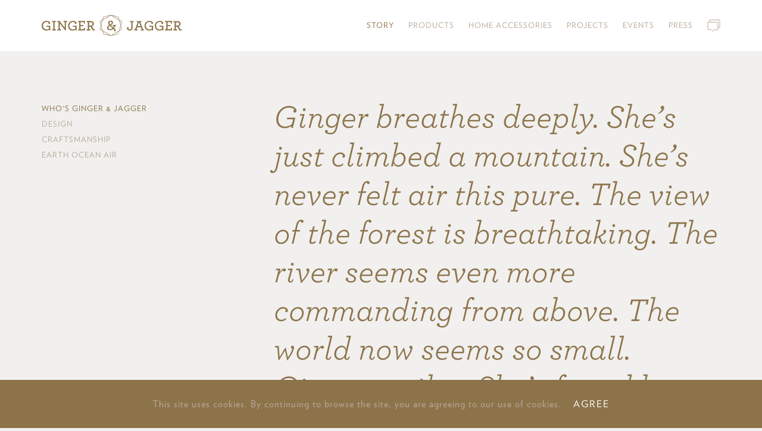

--- FILE ---
content_type: text/html; charset=UTF-8
request_url: https://www.gingerandjagger.com/story/
body_size: 5176
content:
<!DOCTYPE html>
<html lang="en">
    <head>
        <meta charset="utf-8">
        <meta name="viewport" content="width=device-width, initial-scale=1, user-scalable=0">
        <title>  Story &ndash; Ginger &amp; Jagger</title>
		<meta name="description" content="Ginger &amp; Jagger's story of love, craftsmanship and design. " />
		<meta name="keywords" content="gingerandjagger‬, ginger and jagger, ‎craftsmanship‬, earthoceanair, natureinspired‬, ‎nature‬, ‎inspiration‬, ‎interior design‬, furniture, product design, interiors, ‪‎brass‬, ‪‎copper‬, silver, ‪‎wood‬, ‎marble‬, design, munna, munnadesign, maison objet, isalone, salone del mobile, milan design week, paris design week, icff, decorex, tradeshow, imm cologne, casegoods, desk, table, mirror, lighting, rugs, side tables, sideboards, coffee table, wall lamp, suspension lamp, wool, cotton, made in porto, walnut, fractal, vine, blossom, ananaz, ‎craftsmanship‬, pearl lamp, pearl wall lamp, bananas floor lamp, bananas, eclipse, eclipse lamp, magnolia, marble, furniture from portugal, portuguese design, furniture porto, porto, porto portugal, wallpaper magazine, AD, architectural digest we wood, brabbu, insidherland, boca do lobo, " />
                <link rel="stylesheet" type="text/css" href="//cloud.typography.com/7559494/6436752/css/fonts.css" />
        <link rel="icon" type="image/png" href="https://www.gingerandjagger.com/wp-content/themes/gingerandjagger/img/favicon.png" />
        <meta name="theme-color" content="#8d734a">
                <link rel="stylesheet" href="https://www.gingerandjagger.com/wp-content/themes/gingerandjagger/css/bootstrap.min.css">
        <link rel="stylesheet" href="https://www.gingerandjagger.com/wp-content/themes/gingerandjagger/style.css?ver=202206b">
                        <script src="https://www.gingerandjagger.com/wp-content/themes/gingerandjagger/js/jquery.js"></script>
        <script src="https://www.gingerandjagger.com/wp-content/themes/gingerandjagger/js/modernizr.js"></script>
        <script src="https://www.gingerandjagger.com/wp-content/themes/gingerandjagger/js/jquery.cookie.js"></script>
        <script src="https://www.gingerandjagger.com/wp-content/themes/gingerandjagger/js/init_new.js?ver=0721v"></script>
                <link href="https://www.gingerandjagger.com/wp-content/themes/gingerandjagger/lib/swiper/css/swiper.min.css" rel="stylesheet" type="text/css">
        <script src="https://www.gingerandjagger.com/wp-content/themes/gingerandjagger/lib/swiper/js/swiper.min.js"></script>
		        <!--[if IE 8]>
        <script src="https://www.gingerandjagger.com/wp-content/themes/gingerandjagger/js/html5shiv.js"></script>
        <script src="https://www.gingerandjagger.com/wp-content/themes/gingerandjagger/js/respond.min.js"></script>
        <link rel="stylesheet" href="https://www.gingerandjagger.com/wp-content/themes/gingerandjagger/style_ie8.css">
       	<![endif]-->
                        <meta property="og:image" content="https://www.gingerandjagger.com/wp-content/themes/gingerandjagger/img/gj_share_1.jpg?ver=2910" />
                <meta property="og:image" content="https://www.gingerandjagger.com/wp-content/themes/gingerandjagger/img/gj_share_2.jpg?ver=1514" />
                <meta property="og:image" content="https://www.gingerandjagger.com/wp-content/themes/gingerandjagger/img/gj_share_3.jpg?ver=7767" />
                <meta property="og:image" content="https://www.gingerandjagger.com/wp-content/themes/gingerandjagger/img/gj_share_4.jpg?ver=5395" />
                <meta property="og:image" content="https://www.gingerandjagger.com/wp-content/themes/gingerandjagger/img/gj_share_5.jpg?ver=2427" />
                        <meta property="og:description" content="Ginger &amp; Jagger's story of love, craftsmanship and design. " />
                <meta property="og:title" content="  Story &ndash; Ginger &amp; Jagger" />
        <meta property="og:url" content="https://www.gingerandjagger.com/story/" />
        <meta property="og:site_name" content="Ginger &amp; Jagger" />
        <meta property="og:type" content="article" />
        <meta name="twitter:card" content="summary_large_image">
        <meta name="twitter:site" content="@GingerandJagger">
        <meta name="twitter:creator" content="@GingerandJagger">
        <meta name="twitter:title" content="  Story &ndash; Ginger &amp; Jagger">
                <meta name="twitter:description" content="Ginger &amp; Jagger's story of love, craftsmanship and design. ">
                <meta name="twitter:image" content="https://www.gingerandjagger.com/wp-content/themes/gingerandjagger/img/gj_share_1.jpg">
    </head><body class="page-template-default page page-id-2560 std">		<script>
          (function(i,s,o,g,r,a,m){i['GoogleAnalyticsObject']=r;i[r]=i[r]||function(){
          (i[r].q=i[r].q||[]).push(arguments)},i[r].l=1*new Date();a=s.createElement(o),
          m=s.getElementsByTagName(o)[0];a.async=1;a.src=g;m.parentNode.insertBefore(a,m)
          })(window,document,'script','//www.google-analytics.com/analytics.js','ga');
        
          ga('create', 'UA-47404559-1', 'auto');
          ga('send', 'pageview');
        
        </script>
                <header>
                	<div class="container">
            	<div class="row">
                    <div class="col-sm-4">
                        <a id="logo" class="graphic" href="http://www.gingerandjagger.com">Ginger &amp; Jagger</a>
                    </div>
                    <div class="col-sm-12  col-md-8">
                    	<div id="mobile_nav" class="mn_button"><span class="graphic hamburger">Navigation</span></div>
                        <nav id="menu">
                            <ul class="neuter">
                                                                <li class="active"><a href="https://www.gingerandjagger.com/story/">Story</a></li>
                                <li><a href="https://www.gingerandjagger.com/products/">Products</a></li>
								                                <li><a href="https://www.gingerandjagger.com/homeaccessories/">Home Accessories</a></li>
								                                                                <li><a href="https://www.gingerandjagger.com/projects/">Projects</a></li><li><a href="https://www.gingerandjagger.com/events/">Events</a></li>                                <li><a href="https://www.gingerandjagger.com/press/">Press</a></li>
                                <li><a href="https://www.gingerandjagger.com/contacts/" class="iconized"><span>Contacts</span></a></li>
                            </ul>
                        </nav>
                    </div>
                </div>
            </div>
            <ul class="neuter connect hidden-xs std_pos">
				<li class="vimeo"><a class="graphic" target="_blank" href="https://vimeo.com/gingerandjagger" title="Vimeo">Vimeo</a></li><li class="facebook"><a class="graphic" target="_blank" href="https://www.facebook.com/GingerandJagger" title="Facebook">Facebook</a></li><li class="pinterest"><a class="graphic" target="_blank" href="https://www.pinterest.com/gingerandjagger" title="Pinterest">Pinterest</a></li><li class="instagram"><a class="graphic" target="_blank" href="https://www.instagram.com/gingerandjagger" title="Instagram">Instagram</a></li>
			</ul>
			        </header>        <main class="story locked">
        	<div class="container">
        						<div class="context_nav hidden-sm hidden-md hidden-lg">
					<ul id="prod_cat" class="neuter">
												<li class="active"><a href="#who"><span>Who's Ginger & Jagger</span></a></li>
												<li><a href="#design"><span>Design</span></a></li>
												<li><a href="#craftmanship"><span>Craftsmanship</span></a></li>
												<li><a href="#earth-ocean-air"><span>Earth Ocean Air</span></a></li>
											</ul>
				</div>
								<section id="who">
					<h2 class="sr-only">Who's Ginger & Jagger</h2>
					<div class="row">
						<div class="col-sm-4 hidden-xs">
							<ul class="neuter index">
																<li class="active"><a href="#who"><span>Who's Ginger & Jagger</span></a></li>
																<li><a href="#design"><span>Design</span></a></li>
																<li><a href="#craftmanship"><span>Craftsmanship</span></a></li>
																<li><a href="#earth-ocean-air"><span>Earth Ocean Air</span></a></li>
															</ul>
						</div>
						<div class="col-sm-8">
							<div class="lead">Ginger breathes deeply. She’s just climbed a mountain. She’s never felt air this pure. The view of the forest is breathtaking. The river seems even more commanding from above. The world now seems so small. Ginger smiles. She’s found her freedom again. </div>						</div>
												<div class="col-xs-12 panorama">
							<div class="image_block zoom zoomed_fb ib_h ib_v">
								<img width="1200" height="510" src="https://www.gingerandjagger.com/wp-content/uploads/2020/07/GingerJagger_GroundedLoveStills-7-1200x510.png" class="attachment-very-large size-very-large" alt="" srcset="https://www.gingerandjagger.com/wp-content/uploads/2020/07/GingerJagger_GroundedLoveStills-7-1200x510.png 1200w, https://www.gingerandjagger.com/wp-content/uploads/2020/07/GingerJagger_GroundedLoveStills-7-300x128.png 300w, https://www.gingerandjagger.com/wp-content/uploads/2020/07/GingerJagger_GroundedLoveStills-7-768x326.png 768w, https://www.gingerandjagger.com/wp-content/uploads/2020/07/GingerJagger_GroundedLoveStills-7-1024x435.png 1024w, https://www.gingerandjagger.com/wp-content/uploads/2020/07/GingerJagger_GroundedLoveStills-7-1600x680.png 1600w, https://www.gingerandjagger.com/wp-content/uploads/2020/07/GingerJagger_GroundedLoveStills-7-580x247.png 580w" sizes="(max-width: 1200px) 100vw, 1200px" />								<a class="cover" href="https://vimeo.com/213048644" data-embed="https://player.vimeo.com/video/213048644?dnt=1&app_id=122963&color=8d734a&title=0&byline=0&portrait=0&autoplay=1"><span>Play</span></a>
							</div>
						</div>	
											  	<div class="col-xs-9 col-sm-6">
							<div class="lead-mini">
								<p>Jagger reads Ginger’s letter. She doesn’t send pictures of the places she writes about. She doesn’t have to. Her words are so vivid, so entrancing. Jagger doesn’t write back. He wouldn’t know where to send them. Instead, he designs. His creations are unravelled by her travels, by his memory of her. He hopes she smiles when she sees them. They are dedicated to her.</p>
<p>These are his love letters.</p>
							</div>
						</div>
																		<div class="col-xs-12">
														<div class="gallery close">
																<div class="swiper-container">
									<div class="swiper-wrapper">
																				<div class="swiper-slide">
											<img width="1600" height="900" src="https://www.gingerandjagger.com/wp-content/uploads/2020/07/STORY_HORIZONTAL_1-1600x900.jpg" class="attachment-extra-large size-extra-large" alt="" srcset="https://www.gingerandjagger.com/wp-content/uploads/2020/07/STORY_HORIZONTAL_1-1600x900.jpg 1600w, https://www.gingerandjagger.com/wp-content/uploads/2020/07/STORY_HORIZONTAL_1-300x169.jpg 300w, https://www.gingerandjagger.com/wp-content/uploads/2020/07/STORY_HORIZONTAL_1-768x432.jpg 768w, https://www.gingerandjagger.com/wp-content/uploads/2020/07/STORY_HORIZONTAL_1-1024x576.jpg 1024w, https://www.gingerandjagger.com/wp-content/uploads/2020/07/STORY_HORIZONTAL_1-1200x675.jpg 1200w, https://www.gingerandjagger.com/wp-content/uploads/2020/07/STORY_HORIZONTAL_1-580x326.jpg 580w" sizes="(max-width: 1600px) 100vw, 1600px" />										</div>
																				<div class="swiper-slide">
											<img width="1600" height="900" src="https://www.gingerandjagger.com/wp-content/uploads/2020/07/STORY_HORIZONTAL_2-1600x900.jpg" class="attachment-extra-large size-extra-large" alt="" srcset="https://www.gingerandjagger.com/wp-content/uploads/2020/07/STORY_HORIZONTAL_2-1600x900.jpg 1600w, https://www.gingerandjagger.com/wp-content/uploads/2020/07/STORY_HORIZONTAL_2-300x169.jpg 300w, https://www.gingerandjagger.com/wp-content/uploads/2020/07/STORY_HORIZONTAL_2-768x432.jpg 768w, https://www.gingerandjagger.com/wp-content/uploads/2020/07/STORY_HORIZONTAL_2-1024x576.jpg 1024w, https://www.gingerandjagger.com/wp-content/uploads/2020/07/STORY_HORIZONTAL_2-1200x675.jpg 1200w, https://www.gingerandjagger.com/wp-content/uploads/2020/07/STORY_HORIZONTAL_2-580x326.jpg 580w" sizes="(max-width: 1600px) 100vw, 1600px" />										</div>
																			</div>
								</div>
								<div class="nav">
							  		<a href="#" class="graphic prev" title="Previous project">Previous</a>
							  		<a href="#" class="graphic next" title="Next project">Next</a>
							  		<span class="page"></span>
								</div>
															</div>
													</div>
																	 	<div class="col-xs-12">
							<div class="row">
					  									  		<div class="col-xs-6 ib_l">
						  												<div class="image_block vertical">
										<div class="bg_video_container"><iframe src="https://player.vimeo.com/video/443094480?dnt=1&amp;background=1&amp;app_id=122963" width="500" height="750" frameborder="0" allow="autoplay; fullscreen; picture-in-picture; clipboard-write; encrypted-media; web-share" referrerpolicy="strict-origin-when-cross-origin" title="GJ_Story_Vertical_Jagger"></iframe></div>									</div>
																	</div>
														  		<div class="col-xs-6 ib_r">
						  												<div class="image_block mtop vertical">
										<div class="bg_video_container"><iframe src="https://player.vimeo.com/video/443116250?dnt=1&amp;background=1&amp;app_id=122963" width="500" height="750" frameborder="0" allow="autoplay; fullscreen; picture-in-picture; clipboard-write; encrypted-media; web-share" referrerpolicy="strict-origin-when-cross-origin" title="GJ_Story_Vertical_Forest2"></iframe></div>									</div>
																	</div>
															</div>
						</div>
					</div>
				</section>
								<section id="design">
					<h2 class="sr-only">Design</h2>
					<div class="row">
						<div class="col-sm-4 hidden-xs">
							<ul class="neuter index">
																<li><a href="#who"><span>Who's Ginger & Jagger</span></a></li>
																<li class="active"><a href="#design"><span>Design</span></a></li>
																<li><a href="#craftmanship"><span>Craftsmanship</span></a></li>
																<li><a href="#earth-ocean-air"><span>Earth Ocean Air</span></a></li>
															</ul>
						</div>
						<div class="col-sm-8">
							<div class="lead">Launched in Europe in 2012, Ginger &amp; Jagger is a product design brand that prides itself on creating handcrafted high-end contemporary products inspired by Nature.</div>						</div>
																		<div class="col-xs-12">
							                          	<div class="panorama">
								<div class="image_block">
									<div class="bg_video_container">
										<div class="bg_video_container"><iframe src="https://player.vimeo.com/video/442832604?dnt=1&amp;background=1&amp;app_id=122963" width="500" height="213" frameborder="0" allow="autoplay; fullscreen; picture-in-picture; clipboard-write; encrypted-media; web-share" referrerpolicy="strict-origin-when-cross-origin" title="GJ_Story_Wood_Horizontal"></iframe></div>									</div>
								</div>
                          	</div>
													</div>
																	  	<div class="col-xs-9 col-sm-6">
							<div class="lead-mini">
								<p>Designed and produced in Porto, land of craftsmen and age-old tradition, Ginger &amp; Jagger’s Earth to Earth collection is an evocative poetic realm, where Nature’s sculptural shapes are made eternal through handcraft, with unique artisanal techniques and an outstanding blend of superb materials such as brass, silver and copper, marble and stone, and wood.</p>
							</div>
						</div>
											 	<div class="col-xs-12">
							<div class="row">
					  									  		<div class="col-xs-6 ib_l">
						  												<div class="image_block mtop">
										<img width="560" height="840" src="https://www.gingerandjagger.com/wp-content/uploads/2020/07/GJ_Story_Vertical-29-560x840.jpg" class="attachment-ratio-23-560 size-ratio-23-560" alt="" srcset="https://www.gingerandjagger.com/wp-content/uploads/2020/07/GJ_Story_Vertical-29-560x840.jpg 560w, https://www.gingerandjagger.com/wp-content/uploads/2020/07/GJ_Story_Vertical-29-200x300.jpg 200w, https://www.gingerandjagger.com/wp-content/uploads/2020/07/GJ_Story_Vertical-29-768x1152.jpg 768w, https://www.gingerandjagger.com/wp-content/uploads/2020/07/GJ_Story_Vertical-29-683x1024.jpg 683w, https://www.gingerandjagger.com/wp-content/uploads/2020/07/GJ_Story_Vertical-29-1067x1600.jpg 1067w, https://www.gingerandjagger.com/wp-content/uploads/2020/07/GJ_Story_Vertical-29-800x1200.jpg 800w, https://www.gingerandjagger.com/wp-content/uploads/2020/07/GJ_Story_Vertical-29-387x580.jpg 387w, https://www.gingerandjagger.com/wp-content/uploads/2020/07/GJ_Story_Vertical-29-400x600.jpg 400w, https://www.gingerandjagger.com/wp-content/uploads/2020/07/GJ_Story_Vertical-29-1120x1680.jpg 1120w, https://www.gingerandjagger.com/wp-content/uploads/2020/07/GJ_Story_Vertical-29.jpg 1280w" sizes="(max-width: 560px) 100vw, 560px" />									</div>
																	</div>
														  		<div class="col-xs-6 ib_r">
						  												<div class="image_block">
										<img width="560" height="840" src="https://www.gingerandjagger.com/wp-content/uploads/2020/07/GJ_Story_Vertical-31-560x840.jpg" class="attachment-ratio-23-560 size-ratio-23-560" alt="" srcset="https://www.gingerandjagger.com/wp-content/uploads/2020/07/GJ_Story_Vertical-31-560x840.jpg 560w, https://www.gingerandjagger.com/wp-content/uploads/2020/07/GJ_Story_Vertical-31-200x300.jpg 200w, https://www.gingerandjagger.com/wp-content/uploads/2020/07/GJ_Story_Vertical-31-768x1152.jpg 768w, https://www.gingerandjagger.com/wp-content/uploads/2020/07/GJ_Story_Vertical-31-683x1024.jpg 683w, https://www.gingerandjagger.com/wp-content/uploads/2020/07/GJ_Story_Vertical-31-1067x1600.jpg 1067w, https://www.gingerandjagger.com/wp-content/uploads/2020/07/GJ_Story_Vertical-31-800x1200.jpg 800w, https://www.gingerandjagger.com/wp-content/uploads/2020/07/GJ_Story_Vertical-31-387x580.jpg 387w, https://www.gingerandjagger.com/wp-content/uploads/2020/07/GJ_Story_Vertical-31-400x600.jpg 400w, https://www.gingerandjagger.com/wp-content/uploads/2020/07/GJ_Story_Vertical-31-1120x1680.jpg 1120w, https://www.gingerandjagger.com/wp-content/uploads/2020/07/GJ_Story_Vertical-31.jpg 1280w" sizes="(max-width: 560px) 100vw, 560px" />									</div>
																	</div>
															</div>
						</div>
					</div>
				</section>
								<section id="craftmanship">
					<h2 class="sr-only">Craftsmanship</h2>
					<div class="row">
						<div class="col-sm-4 hidden-xs">
							<ul class="neuter index">
																<li><a href="#who"><span>Who's Ginger & Jagger</span></a></li>
																<li><a href="#design"><span>Design</span></a></li>
																<li class="active"><a href="#craftmanship"><span>Craftsmanship</span></a></li>
																<li><a href="#earth-ocean-air"><span>Earth Ocean Air</span></a></li>
															</ul>
						</div>
						<div class="col-sm-8">
							<div class="lead">The designer's compass is kept by an uncompromising desire for creative innovation balanced with the integrity of the materials, the artisanal techniques employed and the brand's very own narrative element.</div>						</div>
																		<div class="col-xs-12">
														<div class="gallery">
																<div class="swiper-container">
									<div class="swiper-wrapper">
																				<div class="swiper-slide">
											<img width="1600" height="900" src="https://www.gingerandjagger.com/wp-content/uploads/2020/07/STORY_HORIZONTAL_8-1600x900.jpg" class="attachment-extra-large size-extra-large" alt="" srcset="https://www.gingerandjagger.com/wp-content/uploads/2020/07/STORY_HORIZONTAL_8-1600x900.jpg 1600w, https://www.gingerandjagger.com/wp-content/uploads/2020/07/STORY_HORIZONTAL_8-300x169.jpg 300w, https://www.gingerandjagger.com/wp-content/uploads/2020/07/STORY_HORIZONTAL_8-768x432.jpg 768w, https://www.gingerandjagger.com/wp-content/uploads/2020/07/STORY_HORIZONTAL_8-1024x576.jpg 1024w, https://www.gingerandjagger.com/wp-content/uploads/2020/07/STORY_HORIZONTAL_8-1200x675.jpg 1200w, https://www.gingerandjagger.com/wp-content/uploads/2020/07/STORY_HORIZONTAL_8-580x326.jpg 580w" sizes="(max-width: 1600px) 100vw, 1600px" />										</div>
																				<div class="swiper-slide">
											<img width="1600" height="900" src="https://www.gingerandjagger.com/wp-content/uploads/2020/07/STORY_HORIZONTAL_9-1600x900.jpg" class="attachment-extra-large size-extra-large" alt="" srcset="https://www.gingerandjagger.com/wp-content/uploads/2020/07/STORY_HORIZONTAL_9-1600x900.jpg 1600w, https://www.gingerandjagger.com/wp-content/uploads/2020/07/STORY_HORIZONTAL_9-300x169.jpg 300w, https://www.gingerandjagger.com/wp-content/uploads/2020/07/STORY_HORIZONTAL_9-768x432.jpg 768w, https://www.gingerandjagger.com/wp-content/uploads/2020/07/STORY_HORIZONTAL_9-1024x576.jpg 1024w, https://www.gingerandjagger.com/wp-content/uploads/2020/07/STORY_HORIZONTAL_9-1200x675.jpg 1200w, https://www.gingerandjagger.com/wp-content/uploads/2020/07/STORY_HORIZONTAL_9-580x326.jpg 580w" sizes="(max-width: 1600px) 100vw, 1600px" />										</div>
																				<div class="swiper-slide">
											<img width="1600" height="900" src="https://www.gingerandjagger.com/wp-content/uploads/2020/07/STORY_HORIZONTAL_10-1600x900.jpg" class="attachment-extra-large size-extra-large" alt="" srcset="https://www.gingerandjagger.com/wp-content/uploads/2020/07/STORY_HORIZONTAL_10-1600x900.jpg 1600w, https://www.gingerandjagger.com/wp-content/uploads/2020/07/STORY_HORIZONTAL_10-300x169.jpg 300w, https://www.gingerandjagger.com/wp-content/uploads/2020/07/STORY_HORIZONTAL_10-768x432.jpg 768w, https://www.gingerandjagger.com/wp-content/uploads/2020/07/STORY_HORIZONTAL_10-1024x576.jpg 1024w, https://www.gingerandjagger.com/wp-content/uploads/2020/07/STORY_HORIZONTAL_10-1200x675.jpg 1200w, https://www.gingerandjagger.com/wp-content/uploads/2020/07/STORY_HORIZONTAL_10-580x326.jpg 580w" sizes="(max-width: 1600px) 100vw, 1600px" />										</div>
																				<div class="swiper-slide">
											<img width="1600" height="900" src="https://www.gingerandjagger.com/wp-content/uploads/2020/07/STORY_HORIZONTAL_7-1600x900.jpg" class="attachment-extra-large size-extra-large" alt="" srcset="https://www.gingerandjagger.com/wp-content/uploads/2020/07/STORY_HORIZONTAL_7-1600x900.jpg 1600w, https://www.gingerandjagger.com/wp-content/uploads/2020/07/STORY_HORIZONTAL_7-300x169.jpg 300w, https://www.gingerandjagger.com/wp-content/uploads/2020/07/STORY_HORIZONTAL_7-768x432.jpg 768w, https://www.gingerandjagger.com/wp-content/uploads/2020/07/STORY_HORIZONTAL_7-1024x576.jpg 1024w, https://www.gingerandjagger.com/wp-content/uploads/2020/07/STORY_HORIZONTAL_7-1200x675.jpg 1200w, https://www.gingerandjagger.com/wp-content/uploads/2020/07/STORY_HORIZONTAL_7-580x326.jpg 580w" sizes="(max-width: 1600px) 100vw, 1600px" />										</div>
																			</div>
								</div>
								<div class="nav">
							  		<a href="#" class="graphic prev" title="Previous project">Previous</a>
							  		<a href="#" class="graphic next" title="Next project">Next</a>
							  		<span class="page"></span>
								</div>
															</div>
													</div>
																	  	<div class="col-xs-9 col-sm-6">
							<div class="lead-mini">
								<p>The artisanal techniques availed range from brass casting, wood and marble marquetry, hand hammered metals and hand sculpted marble.</p>
							</div>
						</div>
											 	<div class="col-xs-12">
							<div class="row">
					  									  		<div class="col-xs-6 ib_l">
						  												<div class="image_block mtop vertical">
										<div class="bg_video_container"><iframe src="https://player.vimeo.com/video/442796556?dnt=1&amp;background=1&amp;app_id=122963" width="500" height="750" frameborder="0" allow="autoplay; fullscreen; picture-in-picture; clipboard-write; encrypted-media; web-share" referrerpolicy="strict-origin-when-cross-origin" title="GJ_Story_Vertical_Marble"></iframe></div>									</div>
																	</div>
														  		<div class="col-xs-6 ib_r">
						  												<div class="image_block">
										<img width="560" height="840" src="https://www.gingerandjagger.com/wp-content/uploads/2020/07/GJ_Story_Vertical-30-560x840.jpg" class="attachment-ratio-23-560 size-ratio-23-560" alt="" srcset="https://www.gingerandjagger.com/wp-content/uploads/2020/07/GJ_Story_Vertical-30-560x840.jpg 560w, https://www.gingerandjagger.com/wp-content/uploads/2020/07/GJ_Story_Vertical-30-200x300.jpg 200w, https://www.gingerandjagger.com/wp-content/uploads/2020/07/GJ_Story_Vertical-30-768x1152.jpg 768w, https://www.gingerandjagger.com/wp-content/uploads/2020/07/GJ_Story_Vertical-30-683x1024.jpg 683w, https://www.gingerandjagger.com/wp-content/uploads/2020/07/GJ_Story_Vertical-30-1067x1600.jpg 1067w, https://www.gingerandjagger.com/wp-content/uploads/2020/07/GJ_Story_Vertical-30-800x1200.jpg 800w, https://www.gingerandjagger.com/wp-content/uploads/2020/07/GJ_Story_Vertical-30-387x580.jpg 387w, https://www.gingerandjagger.com/wp-content/uploads/2020/07/GJ_Story_Vertical-30-400x600.jpg 400w, https://www.gingerandjagger.com/wp-content/uploads/2020/07/GJ_Story_Vertical-30-1120x1680.jpg 1120w, https://www.gingerandjagger.com/wp-content/uploads/2020/07/GJ_Story_Vertical-30.jpg 1280w" sizes="(max-width: 560px) 100vw, 560px" />									</div>
																	</div>
															</div>
						</div>
					</div>
				</section>
								<section id="earth-ocean-air">
					<h2 class="sr-only">Earth Ocean Air</h2>
					<div class="row">
						<div class="col-sm-4 hidden-xs">
							<ul class="neuter index">
																<li><a href="#who"><span>Who's Ginger & Jagger</span></a></li>
																<li><a href="#design"><span>Design</span></a></li>
																<li><a href="#craftmanship"><span>Craftsmanship</span></a></li>
																<li class="active"><a href="#earth-ocean-air"><span>Earth Ocean Air</span></a></li>
															</ul>
						</div>
						<div class="col-sm-8">
							<div class="lead">Striving towards sustainability. 
Ginger &amp; Jagger supports organizations worldwide, with contributions indexed to the products crafted every year. </div>						</div>
																		<div class="col-xs-12">
														<div class="gallery">
																<div class="swiper-container">
									<div class="swiper-wrapper">
																				<div class="swiper-slide">
											<img width="1600" height="900" src="https://www.gingerandjagger.com/wp-content/uploads/2020/07/PHOTO_HERO_6-1-1600x900.jpg" class="attachment-extra-large size-extra-large" alt="" srcset="https://www.gingerandjagger.com/wp-content/uploads/2020/07/PHOTO_HERO_6-1-1600x900.jpg 1600w, https://www.gingerandjagger.com/wp-content/uploads/2020/07/PHOTO_HERO_6-1-300x169.jpg 300w, https://www.gingerandjagger.com/wp-content/uploads/2020/07/PHOTO_HERO_6-1-768x432.jpg 768w, https://www.gingerandjagger.com/wp-content/uploads/2020/07/PHOTO_HERO_6-1-1024x576.jpg 1024w, https://www.gingerandjagger.com/wp-content/uploads/2020/07/PHOTO_HERO_6-1-1200x675.jpg 1200w, https://www.gingerandjagger.com/wp-content/uploads/2020/07/PHOTO_HERO_6-1-580x326.jpg 580w" sizes="(max-width: 1600px) 100vw, 1600px" />										</div>
																				<div class="swiper-slide">
											<img width="1600" height="900" src="https://www.gingerandjagger.com/wp-content/uploads/2020/07/PHOTO_HERO_9-1-1600x900.jpg" class="attachment-extra-large size-extra-large" alt="" srcset="https://www.gingerandjagger.com/wp-content/uploads/2020/07/PHOTO_HERO_9-1-1600x900.jpg 1600w, https://www.gingerandjagger.com/wp-content/uploads/2020/07/PHOTO_HERO_9-1-300x169.jpg 300w, https://www.gingerandjagger.com/wp-content/uploads/2020/07/PHOTO_HERO_9-1-768x432.jpg 768w, https://www.gingerandjagger.com/wp-content/uploads/2020/07/PHOTO_HERO_9-1-1024x576.jpg 1024w, https://www.gingerandjagger.com/wp-content/uploads/2020/07/PHOTO_HERO_9-1-1200x675.jpg 1200w, https://www.gingerandjagger.com/wp-content/uploads/2020/07/PHOTO_HERO_9-1-580x326.jpg 580w" sizes="(max-width: 1600px) 100vw, 1600px" />										</div>
																				<div class="swiper-slide">
											<img width="1600" height="900" src="https://www.gingerandjagger.com/wp-content/uploads/2020/07/PHOTO_HERO_12-1-1600x900.jpg" class="attachment-extra-large size-extra-large" alt="" srcset="https://www.gingerandjagger.com/wp-content/uploads/2020/07/PHOTO_HERO_12-1-1600x900.jpg 1600w, https://www.gingerandjagger.com/wp-content/uploads/2020/07/PHOTO_HERO_12-1-300x169.jpg 300w, https://www.gingerandjagger.com/wp-content/uploads/2020/07/PHOTO_HERO_12-1-768x432.jpg 768w, https://www.gingerandjagger.com/wp-content/uploads/2020/07/PHOTO_HERO_12-1-1024x576.jpg 1024w, https://www.gingerandjagger.com/wp-content/uploads/2020/07/PHOTO_HERO_12-1-1200x675.jpg 1200w, https://www.gingerandjagger.com/wp-content/uploads/2020/07/PHOTO_HERO_12-1-580x326.jpg 580w" sizes="(max-width: 1600px) 100vw, 1600px" />										</div>
																			</div>
								</div>
								<div class="nav">
							  		<a href="#" class="graphic prev" title="Previous project">Previous</a>
							  		<a href="#" class="graphic next" title="Next project">Next</a>
							  		<span class="page"></span>
								</div>
															</div>
													</div>
																	  	<div class="col-xs-9 col-sm-6">
							<div class="lead-mini">
								<p>Ginger &amp; Jagger supports a range of initiatives, from the creation of acres of native species that absorb carbon dioxide by the ton while providing food and shelter for wildlife, to advocacy initiatives for our oceans. </p>
<p>For all of us, for the earth.</p>
<p>#earthoceanair </p>
							</div>
						</div>
											 	<div class="col-xs-12">
							<div class="row">
					  									  		<div class="col-xs-6 ib_l">
						  											</div>
														  		<div class="col-xs-6 ib_r">
						  											</div>
															</div>
						</div>
					</div>
				</section>
				        	</div>
        </main>
        <footer>
        	<div class="container mf_area">
				<div id="footer_connect">
					<span class="hidden">Connect</span>
					<ul class="neuter connect">
						<li class="vimeo"><a class="graphic" target="_blank" href="https://vimeo.com/gingerandjagger" title="Vimeo">Vimeo</a></li><li class="facebook"><a class="graphic" target="_blank" href="https://www.facebook.com/GingerandJagger" title="Facebook">Facebook</a></li><li class="pinterest"><a class="graphic" target="_blank" href="https://www.pinterest.com/gingerandjagger" title="Pinterest">Pinterest</a></li><li class="instagram"><a class="graphic" target="_blank" href="https://www.instagram.com/gingerandjagger" title="Instagram">Instagram</a></li>
					</ul>
				</div>
				<div class="eu">
					<a class="graphic eu1" target="_blank" href="http://www.urbanmint.pt/portugal-2020.html" rel="nofollow" title="Norte 2020">Norte 2020</a>
					<a class="graphic eu2" target="_blank" href="http://www.urbanmint.pt/portugal-2020.html" rel="nofollow" title="Portugal 2020">Portugal 2020</a>
					<a class="graphic eu3" target="_blank" href="http://www.urbanmint.pt/portugal-2020.html" rel="nofollow" title="União Europeia">União Europeia</a>
				</div>
				<div class="plain_t">
					<span class="fc copy">&copy; 2026 Ginger &amp; Jagger</span>
					<span class="fc"><a href="https://www.gingerandjagger.com/privacy-policy/">Privacy policy</a></span>
					<span class="fc credits"><a href="#credits">Credits</a></span>
					<div class="full_credits">
					</div>
				</div>
                <div id="mobile_control"></div>
            </div>
			<div id="credits">
				<div class="container">
					<ul class="neuter">
						<li>Website &mdash; <a href="https://studio-cronica.com/" target="_blank" rel="nofollow">Studio Cronica</a></li><li>Nature &amp; Craftsmanship Photos &mdash; <a href="http://christophhaiderer.com/" target="_blank" rel="nofollow">Christoph Haiderer</a></li><li>Conceptual Photos &mdash; <a href="http://www.joelbessa.com/" target="_blank" rel="nofollow">Joel Bessa</a></li>
					</ul>
				</div>
			</div>
        </footer>
                <div id="cookie_law">
        	<div class="container">
            	<span>This site uses cookies. By continuing to browse the site, you are agreeing to our use of cookies.</span> <a class="agree" href="#">AGREE</a>
            </div>
        </div>
            </body>
</html>

--- FILE ---
content_type: text/html; charset=UTF-8
request_url: https://player.vimeo.com/video/443094480?dnt=1&background=1&app_id=122963
body_size: 6168
content:
<!DOCTYPE html>
<html lang="en">
<head>
  <meta charset="utf-8">
  <meta name="viewport" content="width=device-width,initial-scale=1,user-scalable=yes">
  
  <link rel="canonical" href="https://player.vimeo.com/video/443094480">
  <meta name="googlebot" content="noindex,indexifembedded">
  
  
  <title>GJ_Story_Vertical_Jagger on Vimeo</title>
  <style>
      body, html, .player, .fallback {
          overflow: hidden;
          width: 100%;
          height: 100%;
          margin: 0;
          padding: 0;
      }
      .fallback {
          
              background-color: transparent;
          
      }
      .player.loading { opacity: 0; }
      .fallback iframe {
          position: fixed;
          left: 0;
          top: 0;
          width: 100%;
          height: 100%;
      }
  </style>
  <link rel="modulepreload" href="https://f.vimeocdn.com/p/4.46.25/js/player.module.js" crossorigin="anonymous">
  <link rel="modulepreload" href="https://f.vimeocdn.com/p/4.46.25/js/vendor.module.js" crossorigin="anonymous">
  <link rel="preload" href="https://f.vimeocdn.com/p/4.46.25/css/player.css" as="style">
</head>

<body role="presentation">


<div class="vp-placeholder">
    <style>
        .vp-placeholder,
        .vp-placeholder-thumb,
        .vp-placeholder-thumb::before,
        .vp-placeholder-thumb::after {
            position: absolute;
            top: 0;
            bottom: 0;
            left: 0;
            right: 0;
        }
        .vp-placeholder {
            visibility: hidden;
            width: 100%;
            max-height: 100%;
            height: calc(1620 / 1080 * 100vw);
            max-width: calc(1080 / 1620 * 100vh);
            margin: auto;
        }
        .vp-placeholder-carousel {
            display: none;
            background-color: #000;
            position: absolute;
            left: 0;
            right: 0;
            bottom: -60px;
            height: 60px;
        }
    </style>

    

    

    <div class="vp-placeholder-thumb"></div>
    <div class="vp-placeholder-carousel"></div>
    <script>function placeholderInit(t,h,d,s,n,o){var i=t.querySelector(".vp-placeholder"),v=t.querySelector(".vp-placeholder-thumb");if(h){var p=function(){try{return window.self!==window.top}catch(a){return!0}}(),w=200,y=415,r=60;if(!p&&window.innerWidth>=w&&window.innerWidth<y){i.style.bottom=r+"px",i.style.maxHeight="calc(100vh - "+r+"px)",i.style.maxWidth="calc("+n+" / "+o+" * (100vh - "+r+"px))";var f=t.querySelector(".vp-placeholder-carousel");f.style.display="block"}}if(d){var e=new Image;e.onload=function(){var a=n/o,c=e.width/e.height;if(c<=.95*a||c>=1.05*a){var l=i.getBoundingClientRect(),g=l.right-l.left,b=l.bottom-l.top,m=window.innerWidth/g*100,x=window.innerHeight/b*100;v.style.height="calc("+e.height+" / "+e.width+" * "+m+"vw)",v.style.maxWidth="calc("+e.width+" / "+e.height+" * "+x+"vh)"}i.style.visibility="visible"},e.src=s}else i.style.visibility="visible"}
</script>
    <script>placeholderInit(document,  false ,  false , "https://i.vimeocdn.com/video/932449697-dc0b6b139ad6f841aa0ff15034bd0831d33c9baa649b23d8dc6dd76deae95a18-d?mw=80\u0026q=85",  1080 ,  1620 );</script>
</div>

<div id="player" class="player"></div>
<script>window.playerConfig = {"cdn_url":"https://f.vimeocdn.com","vimeo_api_url":"api.vimeo.com","request":{"files":{"dash":{"cdns":{"akfire_interconnect_quic":{"avc_url":"https://vod-adaptive-ak.vimeocdn.com/exp=1768590771~acl=%2F5b71bc3a-296c-4266-83ff-1ddb12a1541c%2Fpsid%3D816fa43dc72a3cabf5c37f7201454754e1946bd2a9d5e2083a8164ccc3f0318f%2F%2A~hmac=866c057c109206d223c3553ae2e623b0ff3a95f6b41f376801d72a473dd79708/5b71bc3a-296c-4266-83ff-1ddb12a1541c/psid=816fa43dc72a3cabf5c37f7201454754e1946bd2a9d5e2083a8164ccc3f0318f/v2/playlist/av/primary/playlist.json?omit=av1-hevc\u0026pathsig=8c953e4f~9HjJn2xnj-O6ak7eBpkvflxwfXeHcJQK_4VL8DLPlmM\u0026r=dXM%3D\u0026rh=9EvEz","origin":"gcs","url":"https://vod-adaptive-ak.vimeocdn.com/exp=1768590771~acl=%2F5b71bc3a-296c-4266-83ff-1ddb12a1541c%2Fpsid%3D816fa43dc72a3cabf5c37f7201454754e1946bd2a9d5e2083a8164ccc3f0318f%2F%2A~hmac=866c057c109206d223c3553ae2e623b0ff3a95f6b41f376801d72a473dd79708/5b71bc3a-296c-4266-83ff-1ddb12a1541c/psid=816fa43dc72a3cabf5c37f7201454754e1946bd2a9d5e2083a8164ccc3f0318f/v2/playlist/av/primary/playlist.json?pathsig=8c953e4f~9HjJn2xnj-O6ak7eBpkvflxwfXeHcJQK_4VL8DLPlmM\u0026r=dXM%3D\u0026rh=9EvEz"},"fastly_skyfire":{"avc_url":"https://skyfire.vimeocdn.com/1768590771-0x2a364e9a2ac5dba385bfb0384872a187a6375f8e/5b71bc3a-296c-4266-83ff-1ddb12a1541c/psid=816fa43dc72a3cabf5c37f7201454754e1946bd2a9d5e2083a8164ccc3f0318f/v2/playlist/av/primary/playlist.json?omit=av1-hevc\u0026pathsig=8c953e4f~9HjJn2xnj-O6ak7eBpkvflxwfXeHcJQK_4VL8DLPlmM\u0026r=dXM%3D\u0026rh=9EvEz","origin":"gcs","url":"https://skyfire.vimeocdn.com/1768590771-0x2a364e9a2ac5dba385bfb0384872a187a6375f8e/5b71bc3a-296c-4266-83ff-1ddb12a1541c/psid=816fa43dc72a3cabf5c37f7201454754e1946bd2a9d5e2083a8164ccc3f0318f/v2/playlist/av/primary/playlist.json?pathsig=8c953e4f~9HjJn2xnj-O6ak7eBpkvflxwfXeHcJQK_4VL8DLPlmM\u0026r=dXM%3D\u0026rh=9EvEz"}},"default_cdn":"akfire_interconnect_quic","separate_av":true,"streams":[{"profile":"165","id":"44c2cf5b-3d31-45fe-8508-9682b3338403","fps":23.98,"quality":"540p"},{"profile":"164","id":"7045520f-1c8b-40fc-ada2-b0544f8d87e0","fps":23.98,"quality":"360p"},{"profile":"174","id":"bdf2bbb5-abb3-4359-8950-542eb3419974","fps":23.98,"quality":"720p"},{"profile":"139","id":"c54bd986-1ec7-4be6-9351-635ba8cf1d9c","fps":23.98,"quality":"240p"},{"profile":"175","id":"edab255e-045c-4c97-8d5e-aa68c3b334fc","fps":23.98,"quality":"1080p"}],"streams_avc":[{"profile":"139","id":"c54bd986-1ec7-4be6-9351-635ba8cf1d9c","fps":23.98,"quality":"240p"},{"profile":"175","id":"edab255e-045c-4c97-8d5e-aa68c3b334fc","fps":23.98,"quality":"1080p"},{"profile":"165","id":"44c2cf5b-3d31-45fe-8508-9682b3338403","fps":23.98,"quality":"540p"},{"profile":"164","id":"7045520f-1c8b-40fc-ada2-b0544f8d87e0","fps":23.98,"quality":"360p"},{"profile":"174","id":"bdf2bbb5-abb3-4359-8950-542eb3419974","fps":23.98,"quality":"720p"}]},"hls":{"cdns":{"akfire_interconnect_quic":{"avc_url":"https://vod-adaptive-ak.vimeocdn.com/exp=1768590771~acl=%2F5b71bc3a-296c-4266-83ff-1ddb12a1541c%2Fpsid%3D816fa43dc72a3cabf5c37f7201454754e1946bd2a9d5e2083a8164ccc3f0318f%2F%2A~hmac=866c057c109206d223c3553ae2e623b0ff3a95f6b41f376801d72a473dd79708/5b71bc3a-296c-4266-83ff-1ddb12a1541c/psid=816fa43dc72a3cabf5c37f7201454754e1946bd2a9d5e2083a8164ccc3f0318f/v2/playlist/av/primary/playlist.m3u8?omit=av1-hevc-opus\u0026pathsig=8c953e4f~Vkxp_t_iOkPtazaf-y9jQiuGbI_jvjRpZ0xIEztgEv4\u0026r=dXM%3D\u0026rh=9EvEz\u0026sf=fmp4","origin":"gcs","url":"https://vod-adaptive-ak.vimeocdn.com/exp=1768590771~acl=%2F5b71bc3a-296c-4266-83ff-1ddb12a1541c%2Fpsid%3D816fa43dc72a3cabf5c37f7201454754e1946bd2a9d5e2083a8164ccc3f0318f%2F%2A~hmac=866c057c109206d223c3553ae2e623b0ff3a95f6b41f376801d72a473dd79708/5b71bc3a-296c-4266-83ff-1ddb12a1541c/psid=816fa43dc72a3cabf5c37f7201454754e1946bd2a9d5e2083a8164ccc3f0318f/v2/playlist/av/primary/playlist.m3u8?omit=opus\u0026pathsig=8c953e4f~Vkxp_t_iOkPtazaf-y9jQiuGbI_jvjRpZ0xIEztgEv4\u0026r=dXM%3D\u0026rh=9EvEz\u0026sf=fmp4"},"fastly_skyfire":{"avc_url":"https://skyfire.vimeocdn.com/1768590771-0x2a364e9a2ac5dba385bfb0384872a187a6375f8e/5b71bc3a-296c-4266-83ff-1ddb12a1541c/psid=816fa43dc72a3cabf5c37f7201454754e1946bd2a9d5e2083a8164ccc3f0318f/v2/playlist/av/primary/playlist.m3u8?omit=av1-hevc-opus\u0026pathsig=8c953e4f~Vkxp_t_iOkPtazaf-y9jQiuGbI_jvjRpZ0xIEztgEv4\u0026r=dXM%3D\u0026rh=9EvEz\u0026sf=fmp4","origin":"gcs","url":"https://skyfire.vimeocdn.com/1768590771-0x2a364e9a2ac5dba385bfb0384872a187a6375f8e/5b71bc3a-296c-4266-83ff-1ddb12a1541c/psid=816fa43dc72a3cabf5c37f7201454754e1946bd2a9d5e2083a8164ccc3f0318f/v2/playlist/av/primary/playlist.m3u8?omit=opus\u0026pathsig=8c953e4f~Vkxp_t_iOkPtazaf-y9jQiuGbI_jvjRpZ0xIEztgEv4\u0026r=dXM%3D\u0026rh=9EvEz\u0026sf=fmp4"}},"default_cdn":"akfire_interconnect_quic","separate_av":true}},"file_codecs":{"av1":[],"avc":["c54bd986-1ec7-4be6-9351-635ba8cf1d9c","edab255e-045c-4c97-8d5e-aa68c3b334fc","44c2cf5b-3d31-45fe-8508-9682b3338403","7045520f-1c8b-40fc-ada2-b0544f8d87e0","bdf2bbb5-abb3-4359-8950-542eb3419974"],"hevc":{"dvh1":[],"hdr":[],"sdr":[]}},"lang":"en","referrer":"https://www.gingerandjagger.com/","cookie_domain":".vimeo.com","signature":"ea48145d500595c922ef302f5acce07d","timestamp":1768587171,"expires":3600,"thumb_preview":{"url":"https://videoapi-sprites.vimeocdn.com/video-sprites/image/46fbe5ca-40a2-4bfb-8385-bd0ad9e53506.0.jpeg?ClientID=sulu\u0026Expires=1768590771\u0026Signature=51b69b9b697334f44fe134aecb3d828eed5cf9a9","height":2880,"width":1600,"frame_height":240,"frame_width":160,"columns":10,"frames":120},"currency":"USD","session":"c72b322334d7ab3a21f0069e9a413f779ea231dd1768587171","cookie":{"volume":1,"quality":null,"hd":0,"captions":null,"transcript":null,"captions_styles":{"color":null,"fontSize":null,"fontFamily":null,"fontOpacity":null,"bgOpacity":null,"windowColor":null,"windowOpacity":null,"bgColor":null,"edgeStyle":null},"audio_language":null,"audio_kind":null,"qoe_survey_vote":0},"build":{"backend":"31e9776","js":"4.46.25"},"urls":{"js":"https://f.vimeocdn.com/p/4.46.25/js/player.js","js_base":"https://f.vimeocdn.com/p/4.46.25/js","js_module":"https://f.vimeocdn.com/p/4.46.25/js/player.module.js","js_vendor_module":"https://f.vimeocdn.com/p/4.46.25/js/vendor.module.js","locales_js":{"de-DE":"https://f.vimeocdn.com/p/4.46.25/js/player.de-DE.js","en":"https://f.vimeocdn.com/p/4.46.25/js/player.js","es":"https://f.vimeocdn.com/p/4.46.25/js/player.es.js","fr-FR":"https://f.vimeocdn.com/p/4.46.25/js/player.fr-FR.js","ja-JP":"https://f.vimeocdn.com/p/4.46.25/js/player.ja-JP.js","ko-KR":"https://f.vimeocdn.com/p/4.46.25/js/player.ko-KR.js","pt-BR":"https://f.vimeocdn.com/p/4.46.25/js/player.pt-BR.js","zh-CN":"https://f.vimeocdn.com/p/4.46.25/js/player.zh-CN.js"},"ambisonics_js":"https://f.vimeocdn.com/p/external/ambisonics.min.js","barebone_js":"https://f.vimeocdn.com/p/4.46.25/js/barebone.js","chromeless_js":"https://f.vimeocdn.com/p/4.46.25/js/chromeless.js","three_js":"https://f.vimeocdn.com/p/external/three.rvimeo.min.js","hive_sdk":"https://f.vimeocdn.com/p/external/hive-sdk.js","hive_interceptor":"https://f.vimeocdn.com/p/external/hive-interceptor.js","proxy":"https://player.vimeo.com/static/proxy.html","css":"https://f.vimeocdn.com/p/4.46.25/css/player.css","chromeless_css":"https://f.vimeocdn.com/p/4.46.25/css/chromeless.css","fresnel":"https://arclight.vimeo.com/add/player-stats","player_telemetry_url":"https://arclight.vimeo.com/player-events","telemetry_base":"https://lensflare.vimeo.com"},"flags":{"plays":1,"dnt":1,"autohide_controls":0,"preload_video":"metadata_on_hover","qoe_survey_forced":0,"ai_widget":0,"ecdn_delta_updates":0,"disable_mms":0,"check_clip_skipping_forward":0},"country":"US","client":{"ip":"3.143.237.244"},"ab_tests":{"cross_origin_texttracks":{"group":"variant","track":false,"data":null}},"atid":"1937514323.1768587171","ai_widget_signature":"d1916cafcf1c135c574ce20f158a7af47e72f7c9972b78a92aa7c95158c11e63_1768590771","config_refresh_url":"https://player.vimeo.com/video/443094480/config/request?atid=1937514323.1768587171\u0026expires=3600\u0026referrer=https%3A%2F%2Fwww.gingerandjagger.com%2F\u0026session=c72b322334d7ab3a21f0069e9a413f779ea231dd1768587171\u0026signature=ea48145d500595c922ef302f5acce07d\u0026time=1768587171\u0026v=1"},"player_url":"player.vimeo.com","video":{"id":443094480,"title":"GJ_Story_Vertical_Jagger","width":1080,"height":1620,"duration":24,"url":"","share_url":"https://vimeo.com/443094480","embed_code":"\u003ciframe title=\"vimeo-player\" src=\"https://player.vimeo.com/video/443094480?h=c1eb0de383\" width=\"640\" height=\"360\" frameborder=\"0\" referrerpolicy=\"strict-origin-when-cross-origin\" allow=\"autoplay; fullscreen; picture-in-picture; clipboard-write; encrypted-media; web-share\"   allowfullscreen\u003e\u003c/iframe\u003e","default_to_hd":0,"privacy":"disable","embed_permission":"public","thumbnail_url":"https://i.vimeocdn.com/video/932449697-dc0b6b139ad6f841aa0ff15034bd0831d33c9baa649b23d8dc6dd76deae95a18-d","owner":{"id":11266943,"name":"Ginger \u0026 Jagger","img":"https://i.vimeocdn.com/portrait/3541404_60x60?sig=c762eb10a610d97a6d7cec191a3e3348630855ccd837b391d89f1989f4f0bf45\u0026v=1\u0026region=us","img_2x":"https://i.vimeocdn.com/portrait/3541404_60x60?sig=c762eb10a610d97a6d7cec191a3e3348630855ccd837b391d89f1989f4f0bf45\u0026v=1\u0026region=us","url":"https://vimeo.com/gingerandjagger","account_type":"pro"},"spatial":0,"live_event":null,"version":{"current":null,"available":[{"id":143831125,"file_id":1940457404,"is_current":true}]},"unlisted_hash":null,"rating":{"id":3},"fps":23.98,"bypass_token":"eyJ0eXAiOiJKV1QiLCJhbGciOiJIUzI1NiJ9.eyJjbGlwX2lkIjo0NDMwOTQ0ODAsImV4cCI6MTc2ODU5MDc4MH0.rSOI3EdtGPxMocVJD_vGPZyFWgQrz1TFzGPqOkaaS9I","channel_layout":"stereo","ai":0,"locale":""},"user":{"id":0,"team_id":0,"team_origin_user_id":0,"account_type":"none","liked":0,"watch_later":0,"owner":0,"mod":0,"logged_in":0,"private_mode_enabled":0,"vimeo_api_client_token":"eyJhbGciOiJIUzI1NiIsInR5cCI6IkpXVCJ9.eyJzZXNzaW9uX2lkIjoiYzcyYjMyMjMzNGQ3YWIzYTIxZjAwNjllOWE0MTNmNzc5ZWEyMzFkZDE3Njg1ODcxNzEiLCJleHAiOjE3Njg1OTA3NzEsImFwcF9pZCI6MTE4MzU5LCJzY29wZXMiOiJwdWJsaWMgc3RhdHMifQ.BFSBiweOCxPFo1ffn4MWr4H35FbH7knvovSsUJ2fOf0"},"view":1,"vimeo_url":"vimeo.com","embed":{"audio_track":"","autoplay":1,"autopause":1,"dnt":1,"editor":0,"keyboard":1,"log_plays":1,"loop":1,"muted":1,"on_site":0,"texttrack":"","transparent":1,"outro":"beginning","playsinline":1,"quality":null,"player_id":"","api":null,"app_id":"122963","color":"","color_one":"000000","color_two":"00adef","color_three":"ffffff","color_four":"000000","context":"embed.main","settings":{"auto_pip":1,"badge":0,"byline":0,"collections":0,"color":0,"force_color_one":0,"force_color_two":0,"force_color_three":0,"force_color_four":0,"embed":0,"fullscreen":0,"like":0,"logo":0,"playbar":0,"portrait":0,"pip":1,"share":0,"spatial_compass":0,"spatial_label":0,"speed":1,"title":0,"volume":0,"background":1,"watch_later":0,"watch_full_video":1,"controls":0,"airplay":0,"audio_tracks":0,"chapters":0,"chromecast":0,"cc":0,"transcript":0,"quality":0,"play_button_position":0,"ask_ai":0,"skipping_forward":1,"debug_payload_collection_policy":"default"},"create_interactive":{"has_create_interactive":false,"viddata_url":""},"min_quality":null,"max_quality":null,"initial_quality":null,"prefer_mms":1}}</script>
<script>const fullscreenSupported="exitFullscreen"in document||"webkitExitFullscreen"in document||"webkitCancelFullScreen"in document||"mozCancelFullScreen"in document||"msExitFullscreen"in document||"webkitEnterFullScreen"in document.createElement("video");var isIE=checkIE(window.navigator.userAgent),incompatibleBrowser=!fullscreenSupported||isIE;window.noModuleLoading=!1,window.dynamicImportSupported=!1,window.cssLayersSupported=typeof CSSLayerBlockRule<"u",window.isInIFrame=function(){try{return window.self!==window.top}catch(e){return!0}}(),!window.isInIFrame&&/twitter/i.test(navigator.userAgent)&&window.playerConfig.video.url&&(window.location=window.playerConfig.video.url),window.playerConfig.request.lang&&document.documentElement.setAttribute("lang",window.playerConfig.request.lang),window.loadScript=function(e){var n=document.getElementsByTagName("script")[0];n&&n.parentNode?n.parentNode.insertBefore(e,n):document.head.appendChild(e)},window.loadVUID=function(){if(!window.playerConfig.request.flags.dnt&&!window.playerConfig.embed.dnt){window._vuid=[["pid",window.playerConfig.request.session]];var e=document.createElement("script");e.async=!0,e.src=window.playerConfig.request.urls.vuid_js,window.loadScript(e)}},window.loadCSS=function(e,n){var i={cssDone:!1,startTime:new Date().getTime(),link:e.createElement("link")};return i.link.rel="stylesheet",i.link.href=n,e.getElementsByTagName("head")[0].appendChild(i.link),i.link.onload=function(){i.cssDone=!0},i},window.loadLegacyJS=function(e,n){if(incompatibleBrowser){var i=e.querySelector(".vp-placeholder");i&&i.parentNode&&i.parentNode.removeChild(i);let a=`/video/${window.playerConfig.video.id}/fallback`;window.playerConfig.request.referrer&&(a+=`?referrer=${window.playerConfig.request.referrer}`),n.innerHTML=`<div class="fallback"><iframe title="unsupported message" src="${a}" frameborder="0"></iframe></div>`}else{n.className="player loading";var t=window.loadCSS(e,window.playerConfig.request.urls.css),r=e.createElement("script"),o=!1;r.src=window.playerConfig.request.urls.js,window.loadScript(r),r["onreadystatechange"in r?"onreadystatechange":"onload"]=function(){!o&&(!this.readyState||this.readyState==="loaded"||this.readyState==="complete")&&(o=!0,playerObject=new VimeoPlayer(n,window.playerConfig,t.cssDone||{link:t.link,startTime:t.startTime}))},window.loadVUID()}};function checkIE(e){e=e&&e.toLowerCase?e.toLowerCase():"";function n(r){return r=r.toLowerCase(),new RegExp(r).test(e);return browserRegEx}var i=n("msie")?parseFloat(e.replace(/^.*msie (\d+).*$/,"$1")):!1,t=n("trident")?parseFloat(e.replace(/^.*trident\/(\d+)\.(\d+).*$/,"$1.$2"))+4:!1;return i||t}
</script>
<script nomodule>
  window.noModuleLoading = true;
  var playerEl = document.getElementById('player');
  window.loadLegacyJS(document, playerEl);
</script>
<script type="module">try{import("").catch(()=>{})}catch(t){}window.dynamicImportSupported=!0;
</script>
<script type="module">if(!window.dynamicImportSupported||!window.cssLayersSupported){if(!window.noModuleLoading){window.noModuleLoading=!0;var playerEl=document.getElementById("player");window.loadLegacyJS(document,playerEl)}var moduleScriptLoader=document.getElementById("js-module-block");moduleScriptLoader&&moduleScriptLoader.parentElement.removeChild(moduleScriptLoader)}
</script>
<script type="module" id="js-module-block">if(!window.noModuleLoading&&window.dynamicImportSupported&&window.cssLayersSupported){const n=document.getElementById("player"),e=window.loadCSS(document,window.playerConfig.request.urls.css);import(window.playerConfig.request.urls.js_module).then(function(o){new o.VimeoPlayer(n,window.playerConfig,e.cssDone||{link:e.link,startTime:e.startTime}),window.loadVUID()}).catch(function(o){throw/TypeError:[A-z ]+import[A-z ]+module/gi.test(o)&&window.loadLegacyJS(document,n),o})}
</script>

<script type="application/ld+json">{"embedUrl":"https://player.vimeo.com/video/443094480?h=c1eb0de383","thumbnailUrl":"https://i.vimeocdn.com/video/932449697-dc0b6b139ad6f841aa0ff15034bd0831d33c9baa649b23d8dc6dd76deae95a18-d?f=webp","name":"GJ_Story_Vertical_Jagger","description":"www.gingerandjagger.com","duration":"PT24S","uploadDate":"2020-07-30T12:11:29-04:00","@context":"https://schema.org/","@type":"VideoObject"}</script>

</body>
</html>


--- FILE ---
content_type: text/html; charset=UTF-8
request_url: https://player.vimeo.com/video/443116250?dnt=1&background=1&app_id=122963
body_size: 6170
content:
<!DOCTYPE html>
<html lang="en">
<head>
  <meta charset="utf-8">
  <meta name="viewport" content="width=device-width,initial-scale=1,user-scalable=yes">
  
  <link rel="canonical" href="https://player.vimeo.com/video/443116250">
  <meta name="googlebot" content="noindex,indexifembedded">
  
  
  <title>GJ_Story_Vertical_Forest2 on Vimeo</title>
  <style>
      body, html, .player, .fallback {
          overflow: hidden;
          width: 100%;
          height: 100%;
          margin: 0;
          padding: 0;
      }
      .fallback {
          
              background-color: transparent;
          
      }
      .player.loading { opacity: 0; }
      .fallback iframe {
          position: fixed;
          left: 0;
          top: 0;
          width: 100%;
          height: 100%;
      }
  </style>
  <link rel="modulepreload" href="https://f.vimeocdn.com/p/4.46.25/js/player.module.js" crossorigin="anonymous">
  <link rel="modulepreload" href="https://f.vimeocdn.com/p/4.46.25/js/vendor.module.js" crossorigin="anonymous">
  <link rel="preload" href="https://f.vimeocdn.com/p/4.46.25/css/player.css" as="style">
</head>

<body role="presentation">


<div class="vp-placeholder">
    <style>
        .vp-placeholder,
        .vp-placeholder-thumb,
        .vp-placeholder-thumb::before,
        .vp-placeholder-thumb::after {
            position: absolute;
            top: 0;
            bottom: 0;
            left: 0;
            right: 0;
        }
        .vp-placeholder {
            visibility: hidden;
            width: 100%;
            max-height: 100%;
            height: calc(1620 / 1080 * 100vw);
            max-width: calc(1080 / 1620 * 100vh);
            margin: auto;
        }
        .vp-placeholder-carousel {
            display: none;
            background-color: #000;
            position: absolute;
            left: 0;
            right: 0;
            bottom: -60px;
            height: 60px;
        }
    </style>

    

    

    <div class="vp-placeholder-thumb"></div>
    <div class="vp-placeholder-carousel"></div>
    <script>function placeholderInit(t,h,d,s,n,o){var i=t.querySelector(".vp-placeholder"),v=t.querySelector(".vp-placeholder-thumb");if(h){var p=function(){try{return window.self!==window.top}catch(a){return!0}}(),w=200,y=415,r=60;if(!p&&window.innerWidth>=w&&window.innerWidth<y){i.style.bottom=r+"px",i.style.maxHeight="calc(100vh - "+r+"px)",i.style.maxWidth="calc("+n+" / "+o+" * (100vh - "+r+"px))";var f=t.querySelector(".vp-placeholder-carousel");f.style.display="block"}}if(d){var e=new Image;e.onload=function(){var a=n/o,c=e.width/e.height;if(c<=.95*a||c>=1.05*a){var l=i.getBoundingClientRect(),g=l.right-l.left,b=l.bottom-l.top,m=window.innerWidth/g*100,x=window.innerHeight/b*100;v.style.height="calc("+e.height+" / "+e.width+" * "+m+"vw)",v.style.maxWidth="calc("+e.width+" / "+e.height+" * "+x+"vh)"}i.style.visibility="visible"},e.src=s}else i.style.visibility="visible"}
</script>
    <script>placeholderInit(document,  false ,  false , "https://i.vimeocdn.com/video/932483541-2e092a1f628c74b836bccc886a4cbd45786e46b70ff88e60be55c8bd610d0a93-d?mw=80\u0026q=85",  1080 ,  1620 );</script>
</div>

<div id="player" class="player"></div>
<script>window.playerConfig = {"cdn_url":"https://f.vimeocdn.com","vimeo_api_url":"api.vimeo.com","request":{"files":{"dash":{"cdns":{"akfire_interconnect_quic":{"avc_url":"https://vod-adaptive-ak.vimeocdn.com/exp=1768590771~acl=%2Ff34cd46a-2b05-4699-9f56-c35a220fc1e0%2Fpsid%3Dad52eca194f76a2c561acfbae6ca63b765b5e6c6aaef1447a1fe6a3d30314f1a%2F%2A~hmac=001f07ebfca330e5a20cafa51c130df54a420929b6dd05edff6b2013e6d73feb/f34cd46a-2b05-4699-9f56-c35a220fc1e0/psid=ad52eca194f76a2c561acfbae6ca63b765b5e6c6aaef1447a1fe6a3d30314f1a/v2/playlist/av/primary/playlist.json?omit=av1-hevc\u0026pathsig=8c953e4f~eDboaTBFfIP7gPoJ8g2nlxLrNB4l4eUEHefmI8b7Ios\u0026r=dXM%3D\u0026rh=3rDHU5","origin":"gcs","url":"https://vod-adaptive-ak.vimeocdn.com/exp=1768590771~acl=%2Ff34cd46a-2b05-4699-9f56-c35a220fc1e0%2Fpsid%3Dad52eca194f76a2c561acfbae6ca63b765b5e6c6aaef1447a1fe6a3d30314f1a%2F%2A~hmac=001f07ebfca330e5a20cafa51c130df54a420929b6dd05edff6b2013e6d73feb/f34cd46a-2b05-4699-9f56-c35a220fc1e0/psid=ad52eca194f76a2c561acfbae6ca63b765b5e6c6aaef1447a1fe6a3d30314f1a/v2/playlist/av/primary/playlist.json?pathsig=8c953e4f~eDboaTBFfIP7gPoJ8g2nlxLrNB4l4eUEHefmI8b7Ios\u0026r=dXM%3D\u0026rh=3rDHU5"},"fastly_skyfire":{"avc_url":"https://skyfire.vimeocdn.com/1768590771-0x0e284c6614ed8b7ac97967a34e0a5f3216522540/f34cd46a-2b05-4699-9f56-c35a220fc1e0/psid=ad52eca194f76a2c561acfbae6ca63b765b5e6c6aaef1447a1fe6a3d30314f1a/v2/playlist/av/primary/playlist.json?omit=av1-hevc\u0026pathsig=8c953e4f~eDboaTBFfIP7gPoJ8g2nlxLrNB4l4eUEHefmI8b7Ios\u0026r=dXM%3D\u0026rh=3rDHU5","origin":"gcs","url":"https://skyfire.vimeocdn.com/1768590771-0x0e284c6614ed8b7ac97967a34e0a5f3216522540/f34cd46a-2b05-4699-9f56-c35a220fc1e0/psid=ad52eca194f76a2c561acfbae6ca63b765b5e6c6aaef1447a1fe6a3d30314f1a/v2/playlist/av/primary/playlist.json?pathsig=8c953e4f~eDboaTBFfIP7gPoJ8g2nlxLrNB4l4eUEHefmI8b7Ios\u0026r=dXM%3D\u0026rh=3rDHU5"}},"default_cdn":"akfire_interconnect_quic","separate_av":true,"streams":[{"profile":"139","id":"0806c4ee-efba-4b3c-9f09-68252d72300b","fps":23.98,"quality":"240p"},{"profile":"174","id":"618c4ab4-38ea-48a6-ac07-f432256ea880","fps":23.98,"quality":"720p"},{"profile":"175","id":"7cec23b2-af67-4cf4-ab4e-c96c1889032b","fps":23.98,"quality":"1080p"},{"profile":"164","id":"9a10058a-9d70-4756-bfd0-730c45c020b3","fps":23.98,"quality":"360p"},{"profile":"165","id":"014f3317-360d-45c7-a7a4-c15d6ad3be37","fps":23.98,"quality":"540p"}],"streams_avc":[{"profile":"175","id":"7cec23b2-af67-4cf4-ab4e-c96c1889032b","fps":23.98,"quality":"1080p"},{"profile":"164","id":"9a10058a-9d70-4756-bfd0-730c45c020b3","fps":23.98,"quality":"360p"},{"profile":"165","id":"014f3317-360d-45c7-a7a4-c15d6ad3be37","fps":23.98,"quality":"540p"},{"profile":"139","id":"0806c4ee-efba-4b3c-9f09-68252d72300b","fps":23.98,"quality":"240p"},{"profile":"174","id":"618c4ab4-38ea-48a6-ac07-f432256ea880","fps":23.98,"quality":"720p"}]},"hls":{"cdns":{"akfire_interconnect_quic":{"avc_url":"https://vod-adaptive-ak.vimeocdn.com/exp=1768590771~acl=%2Ff34cd46a-2b05-4699-9f56-c35a220fc1e0%2Fpsid%3Dad52eca194f76a2c561acfbae6ca63b765b5e6c6aaef1447a1fe6a3d30314f1a%2F%2A~hmac=001f07ebfca330e5a20cafa51c130df54a420929b6dd05edff6b2013e6d73feb/f34cd46a-2b05-4699-9f56-c35a220fc1e0/psid=ad52eca194f76a2c561acfbae6ca63b765b5e6c6aaef1447a1fe6a3d30314f1a/v2/playlist/av/primary/playlist.m3u8?omit=av1-hevc-opus\u0026pathsig=8c953e4f~FdeknqVfIMqG3SRuhuhbIoo326aMg880Z7DRt8bgHgI\u0026r=dXM%3D\u0026rh=3rDHU5\u0026sf=fmp4","origin":"gcs","url":"https://vod-adaptive-ak.vimeocdn.com/exp=1768590771~acl=%2Ff34cd46a-2b05-4699-9f56-c35a220fc1e0%2Fpsid%3Dad52eca194f76a2c561acfbae6ca63b765b5e6c6aaef1447a1fe6a3d30314f1a%2F%2A~hmac=001f07ebfca330e5a20cafa51c130df54a420929b6dd05edff6b2013e6d73feb/f34cd46a-2b05-4699-9f56-c35a220fc1e0/psid=ad52eca194f76a2c561acfbae6ca63b765b5e6c6aaef1447a1fe6a3d30314f1a/v2/playlist/av/primary/playlist.m3u8?omit=opus\u0026pathsig=8c953e4f~FdeknqVfIMqG3SRuhuhbIoo326aMg880Z7DRt8bgHgI\u0026r=dXM%3D\u0026rh=3rDHU5\u0026sf=fmp4"},"fastly_skyfire":{"avc_url":"https://skyfire.vimeocdn.com/1768590771-0x0e284c6614ed8b7ac97967a34e0a5f3216522540/f34cd46a-2b05-4699-9f56-c35a220fc1e0/psid=ad52eca194f76a2c561acfbae6ca63b765b5e6c6aaef1447a1fe6a3d30314f1a/v2/playlist/av/primary/playlist.m3u8?omit=av1-hevc-opus\u0026pathsig=8c953e4f~FdeknqVfIMqG3SRuhuhbIoo326aMg880Z7DRt8bgHgI\u0026r=dXM%3D\u0026rh=3rDHU5\u0026sf=fmp4","origin":"gcs","url":"https://skyfire.vimeocdn.com/1768590771-0x0e284c6614ed8b7ac97967a34e0a5f3216522540/f34cd46a-2b05-4699-9f56-c35a220fc1e0/psid=ad52eca194f76a2c561acfbae6ca63b765b5e6c6aaef1447a1fe6a3d30314f1a/v2/playlist/av/primary/playlist.m3u8?omit=opus\u0026pathsig=8c953e4f~FdeknqVfIMqG3SRuhuhbIoo326aMg880Z7DRt8bgHgI\u0026r=dXM%3D\u0026rh=3rDHU5\u0026sf=fmp4"}},"default_cdn":"akfire_interconnect_quic","separate_av":true}},"file_codecs":{"av1":[],"avc":["7cec23b2-af67-4cf4-ab4e-c96c1889032b","9a10058a-9d70-4756-bfd0-730c45c020b3","014f3317-360d-45c7-a7a4-c15d6ad3be37","0806c4ee-efba-4b3c-9f09-68252d72300b","618c4ab4-38ea-48a6-ac07-f432256ea880"],"hevc":{"dvh1":[],"hdr":[],"sdr":[]}},"lang":"en","referrer":"https://www.gingerandjagger.com/","cookie_domain":".vimeo.com","signature":"e3d93ef85ac178bcd32674ac02024fbf","timestamp":1768587171,"expires":3600,"thumb_preview":{"url":"https://videoapi-sprites.vimeocdn.com/video-sprites/image/77ea8e14-cd82-43c6-88a6-489e2a8e9d80.0.jpeg?ClientID=sulu\u0026Expires=1768590771\u0026Signature=8fcd4c392181bbce6739f9d87d675743774f26cc","height":2880,"width":1600,"frame_height":240,"frame_width":160,"columns":10,"frames":120},"currency":"USD","session":"1e66c8470cfa1b20e9d55447c18bd4e29d559e691768587171","cookie":{"volume":1,"quality":null,"hd":0,"captions":null,"transcript":null,"captions_styles":{"color":null,"fontSize":null,"fontFamily":null,"fontOpacity":null,"bgOpacity":null,"windowColor":null,"windowOpacity":null,"bgColor":null,"edgeStyle":null},"audio_language":null,"audio_kind":null,"qoe_survey_vote":0},"build":{"backend":"31e9776","js":"4.46.25"},"urls":{"js":"https://f.vimeocdn.com/p/4.46.25/js/player.js","js_base":"https://f.vimeocdn.com/p/4.46.25/js","js_module":"https://f.vimeocdn.com/p/4.46.25/js/player.module.js","js_vendor_module":"https://f.vimeocdn.com/p/4.46.25/js/vendor.module.js","locales_js":{"de-DE":"https://f.vimeocdn.com/p/4.46.25/js/player.de-DE.js","en":"https://f.vimeocdn.com/p/4.46.25/js/player.js","es":"https://f.vimeocdn.com/p/4.46.25/js/player.es.js","fr-FR":"https://f.vimeocdn.com/p/4.46.25/js/player.fr-FR.js","ja-JP":"https://f.vimeocdn.com/p/4.46.25/js/player.ja-JP.js","ko-KR":"https://f.vimeocdn.com/p/4.46.25/js/player.ko-KR.js","pt-BR":"https://f.vimeocdn.com/p/4.46.25/js/player.pt-BR.js","zh-CN":"https://f.vimeocdn.com/p/4.46.25/js/player.zh-CN.js"},"ambisonics_js":"https://f.vimeocdn.com/p/external/ambisonics.min.js","barebone_js":"https://f.vimeocdn.com/p/4.46.25/js/barebone.js","chromeless_js":"https://f.vimeocdn.com/p/4.46.25/js/chromeless.js","three_js":"https://f.vimeocdn.com/p/external/three.rvimeo.min.js","hive_sdk":"https://f.vimeocdn.com/p/external/hive-sdk.js","hive_interceptor":"https://f.vimeocdn.com/p/external/hive-interceptor.js","proxy":"https://player.vimeo.com/static/proxy.html","css":"https://f.vimeocdn.com/p/4.46.25/css/player.css","chromeless_css":"https://f.vimeocdn.com/p/4.46.25/css/chromeless.css","fresnel":"https://arclight.vimeo.com/add/player-stats","player_telemetry_url":"https://arclight.vimeo.com/player-events","telemetry_base":"https://lensflare.vimeo.com"},"flags":{"plays":1,"dnt":1,"autohide_controls":0,"preload_video":"metadata_on_hover","qoe_survey_forced":0,"ai_widget":0,"ecdn_delta_updates":0,"disable_mms":0,"check_clip_skipping_forward":0},"country":"US","client":{"ip":"3.143.237.244"},"ab_tests":{"cross_origin_texttracks":{"group":"variant","track":false,"data":null}},"atid":"4129198736.1768587171","ai_widget_signature":"59ba07a79797a126e39525a767c312d63ad4d7e49f78786998f81caa5f6422e6_1768590771","config_refresh_url":"https://player.vimeo.com/video/443116250/config/request?atid=4129198736.1768587171\u0026expires=3600\u0026referrer=https%3A%2F%2Fwww.gingerandjagger.com%2F\u0026session=1e66c8470cfa1b20e9d55447c18bd4e29d559e691768587171\u0026signature=e3d93ef85ac178bcd32674ac02024fbf\u0026time=1768587171\u0026v=1"},"player_url":"player.vimeo.com","video":{"id":443116250,"title":"GJ_Story_Vertical_Forest2","width":1080,"height":1620,"duration":21,"url":"","share_url":"https://vimeo.com/443116250","embed_code":"\u003ciframe title=\"vimeo-player\" src=\"https://player.vimeo.com/video/443116250?h=372e495255\" width=\"640\" height=\"360\" frameborder=\"0\" referrerpolicy=\"strict-origin-when-cross-origin\" allow=\"autoplay; fullscreen; picture-in-picture; clipboard-write; encrypted-media; web-share\"   allowfullscreen\u003e\u003c/iframe\u003e","default_to_hd":0,"privacy":"disable","embed_permission":"public","thumbnail_url":"https://i.vimeocdn.com/video/932483541-2e092a1f628c74b836bccc886a4cbd45786e46b70ff88e60be55c8bd610d0a93-d","owner":{"id":11266943,"name":"Ginger \u0026 Jagger","img":"https://i.vimeocdn.com/portrait/3541404_60x60?sig=c762eb10a610d97a6d7cec191a3e3348630855ccd837b391d89f1989f4f0bf45\u0026v=1\u0026region=us","img_2x":"https://i.vimeocdn.com/portrait/3541404_60x60?sig=c762eb10a610d97a6d7cec191a3e3348630855ccd837b391d89f1989f4f0bf45\u0026v=1\u0026region=us","url":"https://vimeo.com/gingerandjagger","account_type":"pro"},"spatial":0,"live_event":null,"version":{"current":null,"available":[{"id":143848816,"file_id":1940579571,"is_current":true}]},"unlisted_hash":null,"rating":{"id":3},"fps":23.98,"bypass_token":"eyJ0eXAiOiJKV1QiLCJhbGciOiJIUzI1NiJ9.eyJjbGlwX2lkIjo0NDMxMTYyNTAsImV4cCI6MTc2ODU5MDc4MH0.Ppx_7cSwZZ5OIOvLxTOu5O3HrfXx-rUJtuQ74wacbKM","channel_layout":"stereo","ai":0,"locale":""},"user":{"id":0,"team_id":0,"team_origin_user_id":0,"account_type":"none","liked":0,"watch_later":0,"owner":0,"mod":0,"logged_in":0,"private_mode_enabled":0,"vimeo_api_client_token":"eyJhbGciOiJIUzI1NiIsInR5cCI6IkpXVCJ9.eyJzZXNzaW9uX2lkIjoiMWU2NmM4NDcwY2ZhMWIyMGU5ZDU1NDQ3YzE4YmQ0ZTI5ZDU1OWU2OTE3Njg1ODcxNzEiLCJleHAiOjE3Njg1OTA3NzEsImFwcF9pZCI6MTE4MzU5LCJzY29wZXMiOiJwdWJsaWMgc3RhdHMifQ.O1gt7OzJTNMrRKizqusv4iaVMIzUGgx15PBdyQDNPbA"},"view":1,"vimeo_url":"vimeo.com","embed":{"audio_track":"","autoplay":1,"autopause":1,"dnt":1,"editor":0,"keyboard":1,"log_plays":1,"loop":1,"muted":1,"on_site":0,"texttrack":"","transparent":1,"outro":"beginning","playsinline":1,"quality":null,"player_id":"","api":null,"app_id":"122963","color":"","color_one":"000000","color_two":"00adef","color_three":"ffffff","color_four":"000000","context":"embed.main","settings":{"auto_pip":1,"badge":0,"byline":0,"collections":0,"color":0,"force_color_one":0,"force_color_two":0,"force_color_three":0,"force_color_four":0,"embed":0,"fullscreen":0,"like":0,"logo":0,"playbar":0,"portrait":0,"pip":1,"share":0,"spatial_compass":0,"spatial_label":0,"speed":1,"title":0,"volume":0,"background":1,"watch_later":0,"watch_full_video":1,"controls":0,"airplay":0,"audio_tracks":0,"chapters":0,"chromecast":0,"cc":0,"transcript":0,"quality":0,"play_button_position":0,"ask_ai":0,"skipping_forward":1,"debug_payload_collection_policy":"default"},"create_interactive":{"has_create_interactive":false,"viddata_url":""},"min_quality":null,"max_quality":null,"initial_quality":null,"prefer_mms":1}}</script>
<script>const fullscreenSupported="exitFullscreen"in document||"webkitExitFullscreen"in document||"webkitCancelFullScreen"in document||"mozCancelFullScreen"in document||"msExitFullscreen"in document||"webkitEnterFullScreen"in document.createElement("video");var isIE=checkIE(window.navigator.userAgent),incompatibleBrowser=!fullscreenSupported||isIE;window.noModuleLoading=!1,window.dynamicImportSupported=!1,window.cssLayersSupported=typeof CSSLayerBlockRule<"u",window.isInIFrame=function(){try{return window.self!==window.top}catch(e){return!0}}(),!window.isInIFrame&&/twitter/i.test(navigator.userAgent)&&window.playerConfig.video.url&&(window.location=window.playerConfig.video.url),window.playerConfig.request.lang&&document.documentElement.setAttribute("lang",window.playerConfig.request.lang),window.loadScript=function(e){var n=document.getElementsByTagName("script")[0];n&&n.parentNode?n.parentNode.insertBefore(e,n):document.head.appendChild(e)},window.loadVUID=function(){if(!window.playerConfig.request.flags.dnt&&!window.playerConfig.embed.dnt){window._vuid=[["pid",window.playerConfig.request.session]];var e=document.createElement("script");e.async=!0,e.src=window.playerConfig.request.urls.vuid_js,window.loadScript(e)}},window.loadCSS=function(e,n){var i={cssDone:!1,startTime:new Date().getTime(),link:e.createElement("link")};return i.link.rel="stylesheet",i.link.href=n,e.getElementsByTagName("head")[0].appendChild(i.link),i.link.onload=function(){i.cssDone=!0},i},window.loadLegacyJS=function(e,n){if(incompatibleBrowser){var i=e.querySelector(".vp-placeholder");i&&i.parentNode&&i.parentNode.removeChild(i);let a=`/video/${window.playerConfig.video.id}/fallback`;window.playerConfig.request.referrer&&(a+=`?referrer=${window.playerConfig.request.referrer}`),n.innerHTML=`<div class="fallback"><iframe title="unsupported message" src="${a}" frameborder="0"></iframe></div>`}else{n.className="player loading";var t=window.loadCSS(e,window.playerConfig.request.urls.css),r=e.createElement("script"),o=!1;r.src=window.playerConfig.request.urls.js,window.loadScript(r),r["onreadystatechange"in r?"onreadystatechange":"onload"]=function(){!o&&(!this.readyState||this.readyState==="loaded"||this.readyState==="complete")&&(o=!0,playerObject=new VimeoPlayer(n,window.playerConfig,t.cssDone||{link:t.link,startTime:t.startTime}))},window.loadVUID()}};function checkIE(e){e=e&&e.toLowerCase?e.toLowerCase():"";function n(r){return r=r.toLowerCase(),new RegExp(r).test(e);return browserRegEx}var i=n("msie")?parseFloat(e.replace(/^.*msie (\d+).*$/,"$1")):!1,t=n("trident")?parseFloat(e.replace(/^.*trident\/(\d+)\.(\d+).*$/,"$1.$2"))+4:!1;return i||t}
</script>
<script nomodule>
  window.noModuleLoading = true;
  var playerEl = document.getElementById('player');
  window.loadLegacyJS(document, playerEl);
</script>
<script type="module">try{import("").catch(()=>{})}catch(t){}window.dynamicImportSupported=!0;
</script>
<script type="module">if(!window.dynamicImportSupported||!window.cssLayersSupported){if(!window.noModuleLoading){window.noModuleLoading=!0;var playerEl=document.getElementById("player");window.loadLegacyJS(document,playerEl)}var moduleScriptLoader=document.getElementById("js-module-block");moduleScriptLoader&&moduleScriptLoader.parentElement.removeChild(moduleScriptLoader)}
</script>
<script type="module" id="js-module-block">if(!window.noModuleLoading&&window.dynamicImportSupported&&window.cssLayersSupported){const n=document.getElementById("player"),e=window.loadCSS(document,window.playerConfig.request.urls.css);import(window.playerConfig.request.urls.js_module).then(function(o){new o.VimeoPlayer(n,window.playerConfig,e.cssDone||{link:e.link,startTime:e.startTime}),window.loadVUID()}).catch(function(o){throw/TypeError:[A-z ]+import[A-z ]+module/gi.test(o)&&window.loadLegacyJS(document,n),o})}
</script>

<script type="application/ld+json">{"embedUrl":"https://player.vimeo.com/video/443116250?h=372e495255","thumbnailUrl":"https://i.vimeocdn.com/video/932483541-2e092a1f628c74b836bccc886a4cbd45786e46b70ff88e60be55c8bd610d0a93-d?f=webp","name":"GJ_Story_Vertical_Forest2","description":"www.gingerandjagger.com","duration":"PT21S","uploadDate":"2020-07-30T13:23:05-04:00","@context":"https://schema.org/","@type":"VideoObject"}</script>

</body>
</html>


--- FILE ---
content_type: text/html; charset=UTF-8
request_url: https://player.vimeo.com/video/442832604?dnt=1&background=1&app_id=122963
body_size: 6178
content:
<!DOCTYPE html>
<html lang="en">
<head>
  <meta charset="utf-8">
  <meta name="viewport" content="width=device-width,initial-scale=1,user-scalable=yes">
  
  <link rel="canonical" href="https://player.vimeo.com/video/442832604">
  <meta name="googlebot" content="noindex,indexifembedded">
  
  
  <title>GJ_Story_Wood_Horizontal on Vimeo</title>
  <style>
      body, html, .player, .fallback {
          overflow: hidden;
          width: 100%;
          height: 100%;
          margin: 0;
          padding: 0;
      }
      .fallback {
          
              background-color: transparent;
          
      }
      .player.loading { opacity: 0; }
      .fallback iframe {
          position: fixed;
          left: 0;
          top: 0;
          width: 100%;
          height: 100%;
      }
  </style>
  <link rel="modulepreload" href="https://f.vimeocdn.com/p/4.46.25/js/player.module.js" crossorigin="anonymous">
  <link rel="modulepreload" href="https://f.vimeocdn.com/p/4.46.25/js/vendor.module.js" crossorigin="anonymous">
  <link rel="preload" href="https://f.vimeocdn.com/p/4.46.25/css/player.css" as="style">
</head>

<body role="presentation">


<div class="vp-placeholder">
    <style>
        .vp-placeholder,
        .vp-placeholder-thumb,
        .vp-placeholder-thumb::before,
        .vp-placeholder-thumb::after {
            position: absolute;
            top: 0;
            bottom: 0;
            left: 0;
            right: 0;
        }
        .vp-placeholder {
            visibility: hidden;
            width: 100%;
            max-height: 100%;
            height: calc(816 / 1920 * 100vw);
            max-width: calc(1920 / 816 * 100vh);
            margin: auto;
        }
        .vp-placeholder-carousel {
            display: none;
            background-color: #000;
            position: absolute;
            left: 0;
            right: 0;
            bottom: -60px;
            height: 60px;
        }
    </style>

    

    

    <div class="vp-placeholder-thumb"></div>
    <div class="vp-placeholder-carousel"></div>
    <script>function placeholderInit(t,h,d,s,n,o){var i=t.querySelector(".vp-placeholder"),v=t.querySelector(".vp-placeholder-thumb");if(h){var p=function(){try{return window.self!==window.top}catch(a){return!0}}(),w=200,y=415,r=60;if(!p&&window.innerWidth>=w&&window.innerWidth<y){i.style.bottom=r+"px",i.style.maxHeight="calc(100vh - "+r+"px)",i.style.maxWidth="calc("+n+" / "+o+" * (100vh - "+r+"px))";var f=t.querySelector(".vp-placeholder-carousel");f.style.display="block"}}if(d){var e=new Image;e.onload=function(){var a=n/o,c=e.width/e.height;if(c<=.95*a||c>=1.05*a){var l=i.getBoundingClientRect(),g=l.right-l.left,b=l.bottom-l.top,m=window.innerWidth/g*100,x=window.innerHeight/b*100;v.style.height="calc("+e.height+" / "+e.width+" * "+m+"vw)",v.style.maxWidth="calc("+e.width+" / "+e.height+" * "+x+"vh)"}i.style.visibility="visible"},e.src=s}else i.style.visibility="visible"}
</script>
    <script>placeholderInit(document,  false ,  false , "https://i.vimeocdn.com/video/932013800-b3a221edb33cbd63f2cbb775ed579b6c19d464f69ecd2657cc5a13dd5f8092ab-d?mw=80\u0026q=85",  1920 ,  816 );</script>
</div>

<div id="player" class="player"></div>
<script>window.playerConfig = {"cdn_url":"https://f.vimeocdn.com","vimeo_api_url":"api.vimeo.com","request":{"files":{"dash":{"cdns":{"akfire_interconnect_quic":{"avc_url":"https://vod-adaptive-ak.vimeocdn.com/exp=1768590771~acl=%2F188d640f-2c87-4bbf-8dd7-984923ca7d82%2Fpsid%3D3f7a102655daaaef06be80c7766497d9b579b0876ee8a7145218acff7e0457bf%2F%2A~hmac=c09826ea1e7c77ea33476650c1c5be436a18a6e120ac649258741168203402d2/188d640f-2c87-4bbf-8dd7-984923ca7d82/psid=3f7a102655daaaef06be80c7766497d9b579b0876ee8a7145218acff7e0457bf/v2/playlist/av/primary/playlist.json?omit=av1-hevc\u0026pathsig=8c953e4f~hTh8LE4_GNTQn6ZvNIAOyhWagBmpRoGpCTstCdmK6Yw\u0026r=dXM%3D\u0026rh=2zoxzi","origin":"gcs","url":"https://vod-adaptive-ak.vimeocdn.com/exp=1768590771~acl=%2F188d640f-2c87-4bbf-8dd7-984923ca7d82%2Fpsid%3D3f7a102655daaaef06be80c7766497d9b579b0876ee8a7145218acff7e0457bf%2F%2A~hmac=c09826ea1e7c77ea33476650c1c5be436a18a6e120ac649258741168203402d2/188d640f-2c87-4bbf-8dd7-984923ca7d82/psid=3f7a102655daaaef06be80c7766497d9b579b0876ee8a7145218acff7e0457bf/v2/playlist/av/primary/playlist.json?pathsig=8c953e4f~hTh8LE4_GNTQn6ZvNIAOyhWagBmpRoGpCTstCdmK6Yw\u0026r=dXM%3D\u0026rh=2zoxzi"},"fastly_skyfire":{"avc_url":"https://skyfire.vimeocdn.com/1768590771-0x7f913abb9c74b13d5caf4fac20b354d41e7ea201/188d640f-2c87-4bbf-8dd7-984923ca7d82/psid=3f7a102655daaaef06be80c7766497d9b579b0876ee8a7145218acff7e0457bf/v2/playlist/av/primary/playlist.json?omit=av1-hevc\u0026pathsig=8c953e4f~hTh8LE4_GNTQn6ZvNIAOyhWagBmpRoGpCTstCdmK6Yw\u0026r=dXM%3D\u0026rh=2zoxzi","origin":"gcs","url":"https://skyfire.vimeocdn.com/1768590771-0x7f913abb9c74b13d5caf4fac20b354d41e7ea201/188d640f-2c87-4bbf-8dd7-984923ca7d82/psid=3f7a102655daaaef06be80c7766497d9b579b0876ee8a7145218acff7e0457bf/v2/playlist/av/primary/playlist.json?pathsig=8c953e4f~hTh8LE4_GNTQn6ZvNIAOyhWagBmpRoGpCTstCdmK6Yw\u0026r=dXM%3D\u0026rh=2zoxzi"}},"default_cdn":"akfire_interconnect_quic","separate_av":true,"streams":[{"profile":"139","id":"b1e82aae-7fb1-4094-aa32-3b994c8912da","fps":23.98,"quality":"240p"},{"profile":"164","id":"f0cb79ba-cff2-4acb-9a3c-c59fb318a5da","fps":23.98,"quality":"360p"},{"profile":"165","id":"ff13a968-be4b-4b92-8802-69c8e04a7db3","fps":23.98,"quality":"540p"},{"profile":"174","id":"33cdd519-1a42-4be5-8a6e-d1bbce6367dc","fps":23.98,"quality":"720p"},{"profile":"175","id":"6699e923-ac46-4860-935e-eea8e2d6e74a","fps":23.98,"quality":"1080p"}],"streams_avc":[{"profile":"174","id":"33cdd519-1a42-4be5-8a6e-d1bbce6367dc","fps":23.98,"quality":"720p"},{"profile":"175","id":"6699e923-ac46-4860-935e-eea8e2d6e74a","fps":23.98,"quality":"1080p"},{"profile":"139","id":"b1e82aae-7fb1-4094-aa32-3b994c8912da","fps":23.98,"quality":"240p"},{"profile":"164","id":"f0cb79ba-cff2-4acb-9a3c-c59fb318a5da","fps":23.98,"quality":"360p"},{"profile":"165","id":"ff13a968-be4b-4b92-8802-69c8e04a7db3","fps":23.98,"quality":"540p"}]},"hls":{"cdns":{"akfire_interconnect_quic":{"avc_url":"https://vod-adaptive-ak.vimeocdn.com/exp=1768590771~acl=%2F188d640f-2c87-4bbf-8dd7-984923ca7d82%2Fpsid%3D3f7a102655daaaef06be80c7766497d9b579b0876ee8a7145218acff7e0457bf%2F%2A~hmac=c09826ea1e7c77ea33476650c1c5be436a18a6e120ac649258741168203402d2/188d640f-2c87-4bbf-8dd7-984923ca7d82/psid=3f7a102655daaaef06be80c7766497d9b579b0876ee8a7145218acff7e0457bf/v2/playlist/av/primary/playlist.m3u8?omit=av1-hevc-opus\u0026pathsig=8c953e4f~eQ6ADFCLOgJL35Y9nb4JyYJF6qaMc_j2tqQiFjJEJ00\u0026r=dXM%3D\u0026rh=2zoxzi\u0026sf=fmp4","origin":"gcs","url":"https://vod-adaptive-ak.vimeocdn.com/exp=1768590771~acl=%2F188d640f-2c87-4bbf-8dd7-984923ca7d82%2Fpsid%3D3f7a102655daaaef06be80c7766497d9b579b0876ee8a7145218acff7e0457bf%2F%2A~hmac=c09826ea1e7c77ea33476650c1c5be436a18a6e120ac649258741168203402d2/188d640f-2c87-4bbf-8dd7-984923ca7d82/psid=3f7a102655daaaef06be80c7766497d9b579b0876ee8a7145218acff7e0457bf/v2/playlist/av/primary/playlist.m3u8?omit=opus\u0026pathsig=8c953e4f~eQ6ADFCLOgJL35Y9nb4JyYJF6qaMc_j2tqQiFjJEJ00\u0026r=dXM%3D\u0026rh=2zoxzi\u0026sf=fmp4"},"fastly_skyfire":{"avc_url":"https://skyfire.vimeocdn.com/1768590771-0x7f913abb9c74b13d5caf4fac20b354d41e7ea201/188d640f-2c87-4bbf-8dd7-984923ca7d82/psid=3f7a102655daaaef06be80c7766497d9b579b0876ee8a7145218acff7e0457bf/v2/playlist/av/primary/playlist.m3u8?omit=av1-hevc-opus\u0026pathsig=8c953e4f~eQ6ADFCLOgJL35Y9nb4JyYJF6qaMc_j2tqQiFjJEJ00\u0026r=dXM%3D\u0026rh=2zoxzi\u0026sf=fmp4","origin":"gcs","url":"https://skyfire.vimeocdn.com/1768590771-0x7f913abb9c74b13d5caf4fac20b354d41e7ea201/188d640f-2c87-4bbf-8dd7-984923ca7d82/psid=3f7a102655daaaef06be80c7766497d9b579b0876ee8a7145218acff7e0457bf/v2/playlist/av/primary/playlist.m3u8?omit=opus\u0026pathsig=8c953e4f~eQ6ADFCLOgJL35Y9nb4JyYJF6qaMc_j2tqQiFjJEJ00\u0026r=dXM%3D\u0026rh=2zoxzi\u0026sf=fmp4"}},"default_cdn":"akfire_interconnect_quic","separate_av":true}},"file_codecs":{"av1":[],"avc":["33cdd519-1a42-4be5-8a6e-d1bbce6367dc","6699e923-ac46-4860-935e-eea8e2d6e74a","b1e82aae-7fb1-4094-aa32-3b994c8912da","f0cb79ba-cff2-4acb-9a3c-c59fb318a5da","ff13a968-be4b-4b92-8802-69c8e04a7db3"],"hevc":{"dvh1":[],"hdr":[],"sdr":[]}},"lang":"en","referrer":"https://www.gingerandjagger.com/","cookie_domain":".vimeo.com","signature":"6c0a1f414c00aba53ff9ef6a20dc4d6f","timestamp":1768587171,"expires":3600,"thumb_preview":{"url":"https://videoapi-sprites.vimeocdn.com/video-sprites/image/f9038672-9433-415c-acd1-a1fc52dd584c.0.jpeg?ClientID=sulu\u0026Expires=1768590771\u0026Signature=bc6f507f785826936b9f65cd8710c069534e3743","height":2880,"width":5640,"frame_height":240,"frame_width":564,"columns":10,"frames":120},"currency":"USD","session":"c36e6ecd81c90dd8af0514cdc5aa634e6c7b5ea11768587171","cookie":{"volume":1,"quality":null,"hd":0,"captions":null,"transcript":null,"captions_styles":{"color":null,"fontSize":null,"fontFamily":null,"fontOpacity":null,"bgOpacity":null,"windowColor":null,"windowOpacity":null,"bgColor":null,"edgeStyle":null},"audio_language":null,"audio_kind":null,"qoe_survey_vote":0},"build":{"backend":"31e9776","js":"4.46.25"},"urls":{"js":"https://f.vimeocdn.com/p/4.46.25/js/player.js","js_base":"https://f.vimeocdn.com/p/4.46.25/js","js_module":"https://f.vimeocdn.com/p/4.46.25/js/player.module.js","js_vendor_module":"https://f.vimeocdn.com/p/4.46.25/js/vendor.module.js","locales_js":{"de-DE":"https://f.vimeocdn.com/p/4.46.25/js/player.de-DE.js","en":"https://f.vimeocdn.com/p/4.46.25/js/player.js","es":"https://f.vimeocdn.com/p/4.46.25/js/player.es.js","fr-FR":"https://f.vimeocdn.com/p/4.46.25/js/player.fr-FR.js","ja-JP":"https://f.vimeocdn.com/p/4.46.25/js/player.ja-JP.js","ko-KR":"https://f.vimeocdn.com/p/4.46.25/js/player.ko-KR.js","pt-BR":"https://f.vimeocdn.com/p/4.46.25/js/player.pt-BR.js","zh-CN":"https://f.vimeocdn.com/p/4.46.25/js/player.zh-CN.js"},"ambisonics_js":"https://f.vimeocdn.com/p/external/ambisonics.min.js","barebone_js":"https://f.vimeocdn.com/p/4.46.25/js/barebone.js","chromeless_js":"https://f.vimeocdn.com/p/4.46.25/js/chromeless.js","three_js":"https://f.vimeocdn.com/p/external/three.rvimeo.min.js","hive_sdk":"https://f.vimeocdn.com/p/external/hive-sdk.js","hive_interceptor":"https://f.vimeocdn.com/p/external/hive-interceptor.js","proxy":"https://player.vimeo.com/static/proxy.html","css":"https://f.vimeocdn.com/p/4.46.25/css/player.css","chromeless_css":"https://f.vimeocdn.com/p/4.46.25/css/chromeless.css","fresnel":"https://arclight.vimeo.com/add/player-stats","player_telemetry_url":"https://arclight.vimeo.com/player-events","telemetry_base":"https://lensflare.vimeo.com"},"flags":{"plays":1,"dnt":1,"autohide_controls":0,"preload_video":"metadata_on_hover","qoe_survey_forced":0,"ai_widget":0,"ecdn_delta_updates":0,"disable_mms":0,"check_clip_skipping_forward":0},"country":"US","client":{"ip":"3.143.237.244"},"ab_tests":{"cross_origin_texttracks":{"group":"variant","track":false,"data":null}},"atid":"2330467764.1768587171","ai_widget_signature":"9aed3602288d92653f81b165ec1cbff1d56b763ff0cbb1711cd8713105601ccc_1768590771","config_refresh_url":"https://player.vimeo.com/video/442832604/config/request?atid=2330467764.1768587171\u0026expires=3600\u0026referrer=https%3A%2F%2Fwww.gingerandjagger.com%2F\u0026session=c36e6ecd81c90dd8af0514cdc5aa634e6c7b5ea11768587171\u0026signature=6c0a1f414c00aba53ff9ef6a20dc4d6f\u0026time=1768587171\u0026v=1"},"player_url":"player.vimeo.com","video":{"id":442832604,"title":"GJ_Story_Wood_Horizontal","width":1920,"height":816,"duration":15,"url":"","share_url":"https://vimeo.com/442832604","embed_code":"\u003ciframe title=\"vimeo-player\" src=\"https://player.vimeo.com/video/442832604?h=60b259549a\" width=\"640\" height=\"360\" frameborder=\"0\" referrerpolicy=\"strict-origin-when-cross-origin\" allow=\"autoplay; fullscreen; picture-in-picture; clipboard-write; encrypted-media; web-share\"   allowfullscreen\u003e\u003c/iframe\u003e","default_to_hd":0,"privacy":"disable","embed_permission":"public","thumbnail_url":"https://i.vimeocdn.com/video/932013800-b3a221edb33cbd63f2cbb775ed579b6c19d464f69ecd2657cc5a13dd5f8092ab-d","owner":{"id":11266943,"name":"Ginger \u0026 Jagger","img":"https://i.vimeocdn.com/portrait/3541404_60x60?sig=c762eb10a610d97a6d7cec191a3e3348630855ccd837b391d89f1989f4f0bf45\u0026v=1\u0026region=us","img_2x":"https://i.vimeocdn.com/portrait/3541404_60x60?sig=c762eb10a610d97a6d7cec191a3e3348630855ccd837b391d89f1989f4f0bf45\u0026v=1\u0026region=us","url":"https://vimeo.com/gingerandjagger","account_type":"pro"},"spatial":0,"live_event":null,"version":{"current":null,"available":[{"id":143619070,"file_id":1938996426,"is_current":true}]},"unlisted_hash":null,"rating":{"id":3},"fps":23.98,"bypass_token":"eyJ0eXAiOiJKV1QiLCJhbGciOiJIUzI1NiJ9.eyJjbGlwX2lkIjo0NDI4MzI2MDQsImV4cCI6MTc2ODU5MDc4MH0.Plvs558G2jiwNpfUiWMBuP8kz4dfSkFzk5Y9AGrYW6U","channel_layout":"stereo","ai":0,"locale":""},"user":{"id":0,"team_id":0,"team_origin_user_id":0,"account_type":"none","liked":0,"watch_later":0,"owner":0,"mod":0,"logged_in":0,"private_mode_enabled":0,"vimeo_api_client_token":"eyJhbGciOiJIUzI1NiIsInR5cCI6IkpXVCJ9.eyJzZXNzaW9uX2lkIjoiYzM2ZTZlY2Q4MWM5MGRkOGFmMDUxNGNkYzVhYTYzNGU2YzdiNWVhMTE3Njg1ODcxNzEiLCJleHAiOjE3Njg1OTA3NzEsImFwcF9pZCI6MTE4MzU5LCJzY29wZXMiOiJwdWJsaWMgc3RhdHMifQ.libvLqOIXV54dbktZqaTC6XGlGf9s2kMkvnjHithF1E"},"view":1,"vimeo_url":"vimeo.com","embed":{"audio_track":"","autoplay":1,"autopause":1,"dnt":1,"editor":0,"keyboard":1,"log_plays":1,"loop":1,"muted":1,"on_site":0,"texttrack":"","transparent":1,"outro":"beginning","playsinline":1,"quality":null,"player_id":"","api":null,"app_id":"122963","color":"","color_one":"000000","color_two":"00adef","color_three":"ffffff","color_four":"000000","context":"embed.main","settings":{"auto_pip":1,"badge":0,"byline":0,"collections":0,"color":0,"force_color_one":0,"force_color_two":0,"force_color_three":0,"force_color_four":0,"embed":0,"fullscreen":0,"like":0,"logo":0,"playbar":0,"portrait":0,"pip":1,"share":0,"spatial_compass":0,"spatial_label":0,"speed":1,"title":0,"volume":0,"background":1,"watch_later":0,"watch_full_video":1,"controls":0,"airplay":0,"audio_tracks":0,"chapters":0,"chromecast":0,"cc":0,"transcript":0,"quality":0,"play_button_position":0,"ask_ai":0,"skipping_forward":1,"debug_payload_collection_policy":"default"},"create_interactive":{"has_create_interactive":false,"viddata_url":""},"min_quality":null,"max_quality":null,"initial_quality":null,"prefer_mms":1}}</script>
<script>const fullscreenSupported="exitFullscreen"in document||"webkitExitFullscreen"in document||"webkitCancelFullScreen"in document||"mozCancelFullScreen"in document||"msExitFullscreen"in document||"webkitEnterFullScreen"in document.createElement("video");var isIE=checkIE(window.navigator.userAgent),incompatibleBrowser=!fullscreenSupported||isIE;window.noModuleLoading=!1,window.dynamicImportSupported=!1,window.cssLayersSupported=typeof CSSLayerBlockRule<"u",window.isInIFrame=function(){try{return window.self!==window.top}catch(e){return!0}}(),!window.isInIFrame&&/twitter/i.test(navigator.userAgent)&&window.playerConfig.video.url&&(window.location=window.playerConfig.video.url),window.playerConfig.request.lang&&document.documentElement.setAttribute("lang",window.playerConfig.request.lang),window.loadScript=function(e){var n=document.getElementsByTagName("script")[0];n&&n.parentNode?n.parentNode.insertBefore(e,n):document.head.appendChild(e)},window.loadVUID=function(){if(!window.playerConfig.request.flags.dnt&&!window.playerConfig.embed.dnt){window._vuid=[["pid",window.playerConfig.request.session]];var e=document.createElement("script");e.async=!0,e.src=window.playerConfig.request.urls.vuid_js,window.loadScript(e)}},window.loadCSS=function(e,n){var i={cssDone:!1,startTime:new Date().getTime(),link:e.createElement("link")};return i.link.rel="stylesheet",i.link.href=n,e.getElementsByTagName("head")[0].appendChild(i.link),i.link.onload=function(){i.cssDone=!0},i},window.loadLegacyJS=function(e,n){if(incompatibleBrowser){var i=e.querySelector(".vp-placeholder");i&&i.parentNode&&i.parentNode.removeChild(i);let a=`/video/${window.playerConfig.video.id}/fallback`;window.playerConfig.request.referrer&&(a+=`?referrer=${window.playerConfig.request.referrer}`),n.innerHTML=`<div class="fallback"><iframe title="unsupported message" src="${a}" frameborder="0"></iframe></div>`}else{n.className="player loading";var t=window.loadCSS(e,window.playerConfig.request.urls.css),r=e.createElement("script"),o=!1;r.src=window.playerConfig.request.urls.js,window.loadScript(r),r["onreadystatechange"in r?"onreadystatechange":"onload"]=function(){!o&&(!this.readyState||this.readyState==="loaded"||this.readyState==="complete")&&(o=!0,playerObject=new VimeoPlayer(n,window.playerConfig,t.cssDone||{link:t.link,startTime:t.startTime}))},window.loadVUID()}};function checkIE(e){e=e&&e.toLowerCase?e.toLowerCase():"";function n(r){return r=r.toLowerCase(),new RegExp(r).test(e);return browserRegEx}var i=n("msie")?parseFloat(e.replace(/^.*msie (\d+).*$/,"$1")):!1,t=n("trident")?parseFloat(e.replace(/^.*trident\/(\d+)\.(\d+).*$/,"$1.$2"))+4:!1;return i||t}
</script>
<script nomodule>
  window.noModuleLoading = true;
  var playerEl = document.getElementById('player');
  window.loadLegacyJS(document, playerEl);
</script>
<script type="module">try{import("").catch(()=>{})}catch(t){}window.dynamicImportSupported=!0;
</script>
<script type="module">if(!window.dynamicImportSupported||!window.cssLayersSupported){if(!window.noModuleLoading){window.noModuleLoading=!0;var playerEl=document.getElementById("player");window.loadLegacyJS(document,playerEl)}var moduleScriptLoader=document.getElementById("js-module-block");moduleScriptLoader&&moduleScriptLoader.parentElement.removeChild(moduleScriptLoader)}
</script>
<script type="module" id="js-module-block">if(!window.noModuleLoading&&window.dynamicImportSupported&&window.cssLayersSupported){const n=document.getElementById("player"),e=window.loadCSS(document,window.playerConfig.request.urls.css);import(window.playerConfig.request.urls.js_module).then(function(o){new o.VimeoPlayer(n,window.playerConfig,e.cssDone||{link:e.link,startTime:e.startTime}),window.loadVUID()}).catch(function(o){throw/TypeError:[A-z ]+import[A-z ]+module/gi.test(o)&&window.loadLegacyJS(document,n),o})}
</script>

<script type="application/ld+json">{"embedUrl":"https://player.vimeo.com/video/442832604?h=60b259549a","thumbnailUrl":"https://i.vimeocdn.com/video/932013800-b3a221edb33cbd63f2cbb775ed579b6c19d464f69ecd2657cc5a13dd5f8092ab-d?f=webp","name":"GJ_Story_Wood_Horizontal","description":"www.gingerandjagger.com","duration":"PT15S","uploadDate":"2020-07-29T16:18:01-04:00","@context":"https://schema.org/","@type":"VideoObject"}</script>

</body>
</html>


--- FILE ---
content_type: text/html; charset=UTF-8
request_url: https://player.vimeo.com/video/442796556?dnt=1&background=1&app_id=122963
body_size: 6161
content:
<!DOCTYPE html>
<html lang="en">
<head>
  <meta charset="utf-8">
  <meta name="viewport" content="width=device-width,initial-scale=1,user-scalable=yes">
  
  <link rel="canonical" href="https://player.vimeo.com/video/442796556">
  <meta name="googlebot" content="noindex,indexifembedded">
  
  
  <title>GJ_Story_Vertical_Marble on Vimeo</title>
  <style>
      body, html, .player, .fallback {
          overflow: hidden;
          width: 100%;
          height: 100%;
          margin: 0;
          padding: 0;
      }
      .fallback {
          
              background-color: transparent;
          
      }
      .player.loading { opacity: 0; }
      .fallback iframe {
          position: fixed;
          left: 0;
          top: 0;
          width: 100%;
          height: 100%;
      }
  </style>
  <link rel="modulepreload" href="https://f.vimeocdn.com/p/4.46.25/js/player.module.js" crossorigin="anonymous">
  <link rel="modulepreload" href="https://f.vimeocdn.com/p/4.46.25/js/vendor.module.js" crossorigin="anonymous">
  <link rel="preload" href="https://f.vimeocdn.com/p/4.46.25/css/player.css" as="style">
</head>

<body role="presentation">


<div class="vp-placeholder">
    <style>
        .vp-placeholder,
        .vp-placeholder-thumb,
        .vp-placeholder-thumb::before,
        .vp-placeholder-thumb::after {
            position: absolute;
            top: 0;
            bottom: 0;
            left: 0;
            right: 0;
        }
        .vp-placeholder {
            visibility: hidden;
            width: 100%;
            max-height: 100%;
            height: calc(1620 / 1080 * 100vw);
            max-width: calc(1080 / 1620 * 100vh);
            margin: auto;
        }
        .vp-placeholder-carousel {
            display: none;
            background-color: #000;
            position: absolute;
            left: 0;
            right: 0;
            bottom: -60px;
            height: 60px;
        }
    </style>

    

    

    <div class="vp-placeholder-thumb"></div>
    <div class="vp-placeholder-carousel"></div>
    <script>function placeholderInit(t,h,d,s,n,o){var i=t.querySelector(".vp-placeholder"),v=t.querySelector(".vp-placeholder-thumb");if(h){var p=function(){try{return window.self!==window.top}catch(a){return!0}}(),w=200,y=415,r=60;if(!p&&window.innerWidth>=w&&window.innerWidth<y){i.style.bottom=r+"px",i.style.maxHeight="calc(100vh - "+r+"px)",i.style.maxWidth="calc("+n+" / "+o+" * (100vh - "+r+"px))";var f=t.querySelector(".vp-placeholder-carousel");f.style.display="block"}}if(d){var e=new Image;e.onload=function(){var a=n/o,c=e.width/e.height;if(c<=.95*a||c>=1.05*a){var l=i.getBoundingClientRect(),g=l.right-l.left,b=l.bottom-l.top,m=window.innerWidth/g*100,x=window.innerHeight/b*100;v.style.height="calc("+e.height+" / "+e.width+" * "+m+"vw)",v.style.maxWidth="calc("+e.width+" / "+e.height+" * "+x+"vh)"}i.style.visibility="visible"},e.src=s}else i.style.visibility="visible"}
</script>
    <script>placeholderInit(document,  false ,  false , "https://i.vimeocdn.com/video/931957729-35bd042fe562e8646c8a6dd7e19001dcb497b52b30512235b7e52badca9bc5f7-d?mw=80\u0026q=85",  1080 ,  1620 );</script>
</div>

<div id="player" class="player"></div>
<script>window.playerConfig = {"cdn_url":"https://f.vimeocdn.com","vimeo_api_url":"api.vimeo.com","request":{"files":{"dash":{"cdns":{"akfire_interconnect_quic":{"avc_url":"https://vod-adaptive-ak.vimeocdn.com/exp=1768590771~acl=%2F7ea31e69-0454-42f6-bbce-57f5c021b293%2Fpsid%3D3ae2fa33c8f27ee9303dc805cfaceec630d97d59611282cd28ff119bf9ab2796%2F%2A~hmac=cc5c5b28c5489bbdeb984a2b3c0248a6902b97a4b2f70fae4c624bbcbee4b89c/7ea31e69-0454-42f6-bbce-57f5c021b293/psid=3ae2fa33c8f27ee9303dc805cfaceec630d97d59611282cd28ff119bf9ab2796/v2/playlist/av/primary/playlist.json?omit=av1-hevc\u0026pathsig=8c953e4f~SEVOtdasny9J8f0NTd4F4auZWxQbCAjfWIO3QLNWkP4\u0026r=dXM%3D\u0026rh=2FAw31","origin":"gcs","url":"https://vod-adaptive-ak.vimeocdn.com/exp=1768590771~acl=%2F7ea31e69-0454-42f6-bbce-57f5c021b293%2Fpsid%3D3ae2fa33c8f27ee9303dc805cfaceec630d97d59611282cd28ff119bf9ab2796%2F%2A~hmac=cc5c5b28c5489bbdeb984a2b3c0248a6902b97a4b2f70fae4c624bbcbee4b89c/7ea31e69-0454-42f6-bbce-57f5c021b293/psid=3ae2fa33c8f27ee9303dc805cfaceec630d97d59611282cd28ff119bf9ab2796/v2/playlist/av/primary/playlist.json?pathsig=8c953e4f~SEVOtdasny9J8f0NTd4F4auZWxQbCAjfWIO3QLNWkP4\u0026r=dXM%3D\u0026rh=2FAw31"},"fastly_skyfire":{"avc_url":"https://skyfire.vimeocdn.com/1768590771-0xb632f7766f4ed3952a7dd8433ecb114ed9ae33d7/7ea31e69-0454-42f6-bbce-57f5c021b293/psid=3ae2fa33c8f27ee9303dc805cfaceec630d97d59611282cd28ff119bf9ab2796/v2/playlist/av/primary/playlist.json?omit=av1-hevc\u0026pathsig=8c953e4f~SEVOtdasny9J8f0NTd4F4auZWxQbCAjfWIO3QLNWkP4\u0026r=dXM%3D\u0026rh=2FAw31","origin":"gcs","url":"https://skyfire.vimeocdn.com/1768590771-0xb632f7766f4ed3952a7dd8433ecb114ed9ae33d7/7ea31e69-0454-42f6-bbce-57f5c021b293/psid=3ae2fa33c8f27ee9303dc805cfaceec630d97d59611282cd28ff119bf9ab2796/v2/playlist/av/primary/playlist.json?pathsig=8c953e4f~SEVOtdasny9J8f0NTd4F4auZWxQbCAjfWIO3QLNWkP4\u0026r=dXM%3D\u0026rh=2FAw31"}},"default_cdn":"akfire_interconnect_quic","separate_av":true,"streams":[{"profile":"165","id":"a17f6538-6c20-497c-a468-54e1c03e4f55","fps":23.98,"quality":"540p"},{"profile":"175","id":"ba3df06e-1f72-4bc2-9839-97a48f635ac3","fps":23.98,"quality":"1080p"},{"profile":"164","id":"bf7d0c2e-d099-4b11-afdd-943eeec22d29","fps":23.98,"quality":"360p"},{"profile":"139","id":"1d009a9e-f5e0-4dad-8791-8b8c3ca4b50b","fps":23.98,"quality":"240p"},{"profile":"174","id":"94883589-db3c-4241-91d2-9872036ac297","fps":23.98,"quality":"720p"}],"streams_avc":[{"profile":"164","id":"bf7d0c2e-d099-4b11-afdd-943eeec22d29","fps":23.98,"quality":"360p"},{"profile":"139","id":"1d009a9e-f5e0-4dad-8791-8b8c3ca4b50b","fps":23.98,"quality":"240p"},{"profile":"174","id":"94883589-db3c-4241-91d2-9872036ac297","fps":23.98,"quality":"720p"},{"profile":"165","id":"a17f6538-6c20-497c-a468-54e1c03e4f55","fps":23.98,"quality":"540p"},{"profile":"175","id":"ba3df06e-1f72-4bc2-9839-97a48f635ac3","fps":23.98,"quality":"1080p"}]},"hls":{"cdns":{"akfire_interconnect_quic":{"avc_url":"https://vod-adaptive-ak.vimeocdn.com/exp=1768590771~acl=%2F7ea31e69-0454-42f6-bbce-57f5c021b293%2Fpsid%3D3ae2fa33c8f27ee9303dc805cfaceec630d97d59611282cd28ff119bf9ab2796%2F%2A~hmac=cc5c5b28c5489bbdeb984a2b3c0248a6902b97a4b2f70fae4c624bbcbee4b89c/7ea31e69-0454-42f6-bbce-57f5c021b293/psid=3ae2fa33c8f27ee9303dc805cfaceec630d97d59611282cd28ff119bf9ab2796/v2/playlist/av/primary/playlist.m3u8?omit=av1-hevc-opus\u0026pathsig=8c953e4f~2lyWV3wO3C2oEj3bunfaSr_dtjJ0DkGy2jKKl-scPoc\u0026r=dXM%3D\u0026rh=2FAw31\u0026sf=fmp4","origin":"gcs","url":"https://vod-adaptive-ak.vimeocdn.com/exp=1768590771~acl=%2F7ea31e69-0454-42f6-bbce-57f5c021b293%2Fpsid%3D3ae2fa33c8f27ee9303dc805cfaceec630d97d59611282cd28ff119bf9ab2796%2F%2A~hmac=cc5c5b28c5489bbdeb984a2b3c0248a6902b97a4b2f70fae4c624bbcbee4b89c/7ea31e69-0454-42f6-bbce-57f5c021b293/psid=3ae2fa33c8f27ee9303dc805cfaceec630d97d59611282cd28ff119bf9ab2796/v2/playlist/av/primary/playlist.m3u8?omit=opus\u0026pathsig=8c953e4f~2lyWV3wO3C2oEj3bunfaSr_dtjJ0DkGy2jKKl-scPoc\u0026r=dXM%3D\u0026rh=2FAw31\u0026sf=fmp4"},"fastly_skyfire":{"avc_url":"https://skyfire.vimeocdn.com/1768590771-0xb632f7766f4ed3952a7dd8433ecb114ed9ae33d7/7ea31e69-0454-42f6-bbce-57f5c021b293/psid=3ae2fa33c8f27ee9303dc805cfaceec630d97d59611282cd28ff119bf9ab2796/v2/playlist/av/primary/playlist.m3u8?omit=av1-hevc-opus\u0026pathsig=8c953e4f~2lyWV3wO3C2oEj3bunfaSr_dtjJ0DkGy2jKKl-scPoc\u0026r=dXM%3D\u0026rh=2FAw31\u0026sf=fmp4","origin":"gcs","url":"https://skyfire.vimeocdn.com/1768590771-0xb632f7766f4ed3952a7dd8433ecb114ed9ae33d7/7ea31e69-0454-42f6-bbce-57f5c021b293/psid=3ae2fa33c8f27ee9303dc805cfaceec630d97d59611282cd28ff119bf9ab2796/v2/playlist/av/primary/playlist.m3u8?omit=opus\u0026pathsig=8c953e4f~2lyWV3wO3C2oEj3bunfaSr_dtjJ0DkGy2jKKl-scPoc\u0026r=dXM%3D\u0026rh=2FAw31\u0026sf=fmp4"}},"default_cdn":"akfire_interconnect_quic","separate_av":true}},"file_codecs":{"av1":[],"avc":["bf7d0c2e-d099-4b11-afdd-943eeec22d29","1d009a9e-f5e0-4dad-8791-8b8c3ca4b50b","94883589-db3c-4241-91d2-9872036ac297","a17f6538-6c20-497c-a468-54e1c03e4f55","ba3df06e-1f72-4bc2-9839-97a48f635ac3"],"hevc":{"dvh1":[],"hdr":[],"sdr":[]}},"lang":"en","referrer":"https://www.gingerandjagger.com/","cookie_domain":".vimeo.com","signature":"1d0a70b6644f80c97e085f42cc8e920b","timestamp":1768587171,"expires":3600,"thumb_preview":{"url":"https://videoapi-sprites.vimeocdn.com/video-sprites/image/047eab9d-3fd5-40ac-9ff4-2d11b3dbb62a.0.jpeg?ClientID=sulu\u0026Expires=1768590771\u0026Signature=9f0b8e11e62f2b5435b756156dbd5d08515fab96","height":2880,"width":1600,"frame_height":240,"frame_width":160,"columns":10,"frames":120},"currency":"USD","session":"6e3468d692119e62006ab5608f9f078a5e499bc71768587171","cookie":{"volume":1,"quality":null,"hd":0,"captions":null,"transcript":null,"captions_styles":{"color":null,"fontSize":null,"fontFamily":null,"fontOpacity":null,"bgOpacity":null,"windowColor":null,"windowOpacity":null,"bgColor":null,"edgeStyle":null},"audio_language":null,"audio_kind":null,"qoe_survey_vote":0},"build":{"backend":"31e9776","js":"4.46.25"},"urls":{"js":"https://f.vimeocdn.com/p/4.46.25/js/player.js","js_base":"https://f.vimeocdn.com/p/4.46.25/js","js_module":"https://f.vimeocdn.com/p/4.46.25/js/player.module.js","js_vendor_module":"https://f.vimeocdn.com/p/4.46.25/js/vendor.module.js","locales_js":{"de-DE":"https://f.vimeocdn.com/p/4.46.25/js/player.de-DE.js","en":"https://f.vimeocdn.com/p/4.46.25/js/player.js","es":"https://f.vimeocdn.com/p/4.46.25/js/player.es.js","fr-FR":"https://f.vimeocdn.com/p/4.46.25/js/player.fr-FR.js","ja-JP":"https://f.vimeocdn.com/p/4.46.25/js/player.ja-JP.js","ko-KR":"https://f.vimeocdn.com/p/4.46.25/js/player.ko-KR.js","pt-BR":"https://f.vimeocdn.com/p/4.46.25/js/player.pt-BR.js","zh-CN":"https://f.vimeocdn.com/p/4.46.25/js/player.zh-CN.js"},"ambisonics_js":"https://f.vimeocdn.com/p/external/ambisonics.min.js","barebone_js":"https://f.vimeocdn.com/p/4.46.25/js/barebone.js","chromeless_js":"https://f.vimeocdn.com/p/4.46.25/js/chromeless.js","three_js":"https://f.vimeocdn.com/p/external/three.rvimeo.min.js","hive_sdk":"https://f.vimeocdn.com/p/external/hive-sdk.js","hive_interceptor":"https://f.vimeocdn.com/p/external/hive-interceptor.js","proxy":"https://player.vimeo.com/static/proxy.html","css":"https://f.vimeocdn.com/p/4.46.25/css/player.css","chromeless_css":"https://f.vimeocdn.com/p/4.46.25/css/chromeless.css","fresnel":"https://arclight.vimeo.com/add/player-stats","player_telemetry_url":"https://arclight.vimeo.com/player-events","telemetry_base":"https://lensflare.vimeo.com"},"flags":{"plays":1,"dnt":1,"autohide_controls":0,"preload_video":"metadata_on_hover","qoe_survey_forced":0,"ai_widget":0,"ecdn_delta_updates":0,"disable_mms":0,"check_clip_skipping_forward":0},"country":"US","client":{"ip":"3.143.237.244"},"ab_tests":{"cross_origin_texttracks":{"group":"variant","track":false,"data":null}},"atid":"86261619.1768587171","ai_widget_signature":"3702ae26bc52cb3afb6be77808e94b7c3e3ce6111f91f8bb1e727a9f0d987a0d_1768590771","config_refresh_url":"https://player.vimeo.com/video/442796556/config/request?atid=86261619.1768587171\u0026expires=3600\u0026referrer=https%3A%2F%2Fwww.gingerandjagger.com%2F\u0026session=6e3468d692119e62006ab5608f9f078a5e499bc71768587171\u0026signature=1d0a70b6644f80c97e085f42cc8e920b\u0026time=1768587171\u0026v=1"},"player_url":"player.vimeo.com","video":{"id":442796556,"title":"GJ_Story_Vertical_Marble","width":1080,"height":1620,"duration":15,"url":"","share_url":"https://vimeo.com/442796556","embed_code":"\u003ciframe title=\"vimeo-player\" src=\"https://player.vimeo.com/video/442796556?h=cfd72972fb\" width=\"640\" height=\"360\" frameborder=\"0\" referrerpolicy=\"strict-origin-when-cross-origin\" allow=\"autoplay; fullscreen; picture-in-picture; clipboard-write; encrypted-media; web-share\"   allowfullscreen\u003e\u003c/iframe\u003e","default_to_hd":0,"privacy":"disable","embed_permission":"public","thumbnail_url":"https://i.vimeocdn.com/video/931957729-35bd042fe562e8646c8a6dd7e19001dcb497b52b30512235b7e52badca9bc5f7-d","owner":{"id":11266943,"name":"Ginger \u0026 Jagger","img":"https://i.vimeocdn.com/portrait/3541404_60x60?sig=c762eb10a610d97a6d7cec191a3e3348630855ccd837b391d89f1989f4f0bf45\u0026v=1\u0026region=us","img_2x":"https://i.vimeocdn.com/portrait/3541404_60x60?sig=c762eb10a610d97a6d7cec191a3e3348630855ccd837b391d89f1989f4f0bf45\u0026v=1\u0026region=us","url":"https://vimeo.com/gingerandjagger","account_type":"pro"},"spatial":0,"live_event":null,"version":{"current":null,"available":[{"id":143590425,"file_id":1938800491,"is_current":true}]},"unlisted_hash":null,"rating":{"id":3},"fps":23.98,"bypass_token":"eyJ0eXAiOiJKV1QiLCJhbGciOiJIUzI1NiJ9.eyJjbGlwX2lkIjo0NDI3OTY1NTYsImV4cCI6MTc2ODU5MDc4MH0.dGIx0ZaMbdE0_8BpmvfLCktLvLNFfmbec9iTtRM6Ko0","channel_layout":"stereo","ai":0,"locale":""},"user":{"id":0,"team_id":0,"team_origin_user_id":0,"account_type":"none","liked":0,"watch_later":0,"owner":0,"mod":0,"logged_in":0,"private_mode_enabled":0,"vimeo_api_client_token":"eyJhbGciOiJIUzI1NiIsInR5cCI6IkpXVCJ9.eyJzZXNzaW9uX2lkIjoiNmUzNDY4ZDY5MjExOWU2MjAwNmFiNTYwOGY5ZjA3OGE1ZTQ5OWJjNzE3Njg1ODcxNzEiLCJleHAiOjE3Njg1OTA3NzEsImFwcF9pZCI6MTE4MzU5LCJzY29wZXMiOiJwdWJsaWMgc3RhdHMifQ.TBoIqIhvUgxVmK7D4vuS5xHGBU4BB4E5TDfiPcwItic"},"view":1,"vimeo_url":"vimeo.com","embed":{"audio_track":"","autoplay":1,"autopause":1,"dnt":1,"editor":0,"keyboard":1,"log_plays":1,"loop":1,"muted":1,"on_site":0,"texttrack":"","transparent":1,"outro":"beginning","playsinline":1,"quality":null,"player_id":"","api":null,"app_id":"122963","color":"","color_one":"000000","color_two":"00adef","color_three":"ffffff","color_four":"000000","context":"embed.main","settings":{"auto_pip":1,"badge":0,"byline":0,"collections":0,"color":0,"force_color_one":0,"force_color_two":0,"force_color_three":0,"force_color_four":0,"embed":0,"fullscreen":0,"like":0,"logo":0,"playbar":0,"portrait":0,"pip":1,"share":0,"spatial_compass":0,"spatial_label":0,"speed":1,"title":0,"volume":0,"background":1,"watch_later":0,"watch_full_video":1,"controls":0,"airplay":0,"audio_tracks":0,"chapters":0,"chromecast":0,"cc":0,"transcript":0,"quality":0,"play_button_position":0,"ask_ai":0,"skipping_forward":1,"debug_payload_collection_policy":"default"},"create_interactive":{"has_create_interactive":false,"viddata_url":""},"min_quality":null,"max_quality":null,"initial_quality":null,"prefer_mms":1}}</script>
<script>const fullscreenSupported="exitFullscreen"in document||"webkitExitFullscreen"in document||"webkitCancelFullScreen"in document||"mozCancelFullScreen"in document||"msExitFullscreen"in document||"webkitEnterFullScreen"in document.createElement("video");var isIE=checkIE(window.navigator.userAgent),incompatibleBrowser=!fullscreenSupported||isIE;window.noModuleLoading=!1,window.dynamicImportSupported=!1,window.cssLayersSupported=typeof CSSLayerBlockRule<"u",window.isInIFrame=function(){try{return window.self!==window.top}catch(e){return!0}}(),!window.isInIFrame&&/twitter/i.test(navigator.userAgent)&&window.playerConfig.video.url&&(window.location=window.playerConfig.video.url),window.playerConfig.request.lang&&document.documentElement.setAttribute("lang",window.playerConfig.request.lang),window.loadScript=function(e){var n=document.getElementsByTagName("script")[0];n&&n.parentNode?n.parentNode.insertBefore(e,n):document.head.appendChild(e)},window.loadVUID=function(){if(!window.playerConfig.request.flags.dnt&&!window.playerConfig.embed.dnt){window._vuid=[["pid",window.playerConfig.request.session]];var e=document.createElement("script");e.async=!0,e.src=window.playerConfig.request.urls.vuid_js,window.loadScript(e)}},window.loadCSS=function(e,n){var i={cssDone:!1,startTime:new Date().getTime(),link:e.createElement("link")};return i.link.rel="stylesheet",i.link.href=n,e.getElementsByTagName("head")[0].appendChild(i.link),i.link.onload=function(){i.cssDone=!0},i},window.loadLegacyJS=function(e,n){if(incompatibleBrowser){var i=e.querySelector(".vp-placeholder");i&&i.parentNode&&i.parentNode.removeChild(i);let a=`/video/${window.playerConfig.video.id}/fallback`;window.playerConfig.request.referrer&&(a+=`?referrer=${window.playerConfig.request.referrer}`),n.innerHTML=`<div class="fallback"><iframe title="unsupported message" src="${a}" frameborder="0"></iframe></div>`}else{n.className="player loading";var t=window.loadCSS(e,window.playerConfig.request.urls.css),r=e.createElement("script"),o=!1;r.src=window.playerConfig.request.urls.js,window.loadScript(r),r["onreadystatechange"in r?"onreadystatechange":"onload"]=function(){!o&&(!this.readyState||this.readyState==="loaded"||this.readyState==="complete")&&(o=!0,playerObject=new VimeoPlayer(n,window.playerConfig,t.cssDone||{link:t.link,startTime:t.startTime}))},window.loadVUID()}};function checkIE(e){e=e&&e.toLowerCase?e.toLowerCase():"";function n(r){return r=r.toLowerCase(),new RegExp(r).test(e);return browserRegEx}var i=n("msie")?parseFloat(e.replace(/^.*msie (\d+).*$/,"$1")):!1,t=n("trident")?parseFloat(e.replace(/^.*trident\/(\d+)\.(\d+).*$/,"$1.$2"))+4:!1;return i||t}
</script>
<script nomodule>
  window.noModuleLoading = true;
  var playerEl = document.getElementById('player');
  window.loadLegacyJS(document, playerEl);
</script>
<script type="module">try{import("").catch(()=>{})}catch(t){}window.dynamicImportSupported=!0;
</script>
<script type="module">if(!window.dynamicImportSupported||!window.cssLayersSupported){if(!window.noModuleLoading){window.noModuleLoading=!0;var playerEl=document.getElementById("player");window.loadLegacyJS(document,playerEl)}var moduleScriptLoader=document.getElementById("js-module-block");moduleScriptLoader&&moduleScriptLoader.parentElement.removeChild(moduleScriptLoader)}
</script>
<script type="module" id="js-module-block">if(!window.noModuleLoading&&window.dynamicImportSupported&&window.cssLayersSupported){const n=document.getElementById("player"),e=window.loadCSS(document,window.playerConfig.request.urls.css);import(window.playerConfig.request.urls.js_module).then(function(o){new o.VimeoPlayer(n,window.playerConfig,e.cssDone||{link:e.link,startTime:e.startTime}),window.loadVUID()}).catch(function(o){throw/TypeError:[A-z ]+import[A-z ]+module/gi.test(o)&&window.loadLegacyJS(document,n),o})}
</script>

<script type="application/ld+json">{"embedUrl":"https://player.vimeo.com/video/442796556?h=cfd72972fb","thumbnailUrl":"https://i.vimeocdn.com/video/931957729-35bd042fe562e8646c8a6dd7e19001dcb497b52b30512235b7e52badca9bc5f7-d?f=webp","name":"GJ_Story_Vertical_Marble","description":"www.gingerandjagger.com","duration":"PT15S","uploadDate":"2020-07-29T14:15:53-04:00","@context":"https://schema.org/","@type":"VideoObject"}</script>

</body>
</html>


--- FILE ---
content_type: text/css
request_url: https://cloud.typography.com/7559494/6436752/css/fonts.css
body_size: 58768
content:
				 							    
/*
	Copyright (C) 2011-2016 Hoefler & Co.
	This software is the property of Hoefler & Co. (H&Co).
	Your right to access and use this software is subject to the
	applicable License Agreement, or Terms of Service, that exists
	between you and H&Co. If no such agreement exists, you may not
	access or use this software for any purpose.
	This software may only be hosted at the locations specified in
	the applicable License Agreement or Terms of Service, and only
	for the purposes expressly set forth therein. You may not copy,
	modify, convert, create derivative works from or distribute this
	software in any way, or make it accessible to any third party,
	without first obtaining the written permission of H&Co.
	For more information, please visit us at http://typography.com.
	273677-100512-20160207
*/

@font-face{ font-family: "Archer A"; src: url([data-uri]); font-weight:500; font-style:normal; } @font-face{ font-family: "Archer B"; src: url([data-uri]); font-weight:500; font-style:normal; } @font-face{ font-family: "Archer A"; src: url([data-uri]); font-weight:500; font-style:italic; } @font-face{ font-family: "Archer B"; src: url([data-uri]); font-weight:500; font-style:italic; } @font-face{ font-family: "Verlag A"; src: url([data-uri]); font-weight:400; font-style:normal; } @font-face{ font-family: "Verlag B"; src: url([data-uri]); font-weight:400; font-style:normal; } 

--- FILE ---
content_type: text/css
request_url: https://www.gingerandjagger.com/wp-content/themes/gingerandjagger/style.css?ver=202206b
body_size: 17423
content:
/*   
Theme Name: Ginger & Jagger
Theme URI: http://www.gingerandjagger.com/
Description: Ginger & Jagger &ndash; Inspired by Nature
Author: Silvestro Ferrara for Studio Cronica
Author URI: http://www.studio-cronica.com/
Template: gingerandjagger
Version: 1.1
*/

/* Reset */	
html, body, div, span, object, iframe,
h1, h2, h3, h4, h5, h6, p, blockquote, pre,
abbr, address, cite, code,
del, dfn, em, img, ins, kbd, q, samp,
small, strong, sub, sup, var,
b, i,
dl, dt, dd, ol, ul, li,
fieldset, form, label, legend,
table, caption, tbody, tfoot, thead, tr, th, td,
article, aside, canvas, details, figcaption, figure, 
footer, header, hgroup, menu, nav, section, summary,
time, mark, audio, video {
    margin: 0;
    padding: 0;
    border: 0;
    outline: 0;
    font-size: 100%;
    vertical-align: baseline;
    background: transparent;
}
body {
    line-height: 1.35em;
}
article,aside,details,figcaption,figure,
footer,header,hgroup,menu,nav,section { 
	display: block;
}
nav ul {
    list-style: none;
}
blockquote, q {
    quotes: none;
}
blockquote:before, blockquote:after,
q:before, q:after {
    content: '';
    content: none;
}
a {
    margin: 0;
    padding: 0;
    font-size: 100%;
    vertical-align: baseline;
    background: transparent;
}
a, a:focus {
	outline: none;
}
ins {
    background-color: #ff9;
    color: #000;
    text-decoration: none;
}
mark {
    background-color: #ff9;
    color: #000; 
    font-style: italic;
    font-weight: bold;
}
del {
    text-decoration: line-through;
}

abbr[title], dfn[title] {
    border-bottom: 1px dotted;
    cursor: help;
}
table {
    border-collapse: collapse;
    border-spacing: 0;
}
hr {
    display: block;
    height: 1px;
    border: 0;   
    border-top: 1px solid #cccccc;
    margin: 1em 0;
    padding: 0;
}
input, select {
    vertical-align: middle;
}

/* Special classes */
.graphic {
	font-size: 0px;
	color: #ffffff;
	text-indent: -9000px;
	display: block;
}
.clearfix {
	clear: both;
}
.hidden {
	display: none;
}
.round {
    -webkit-border-radius: 50%;
    -moz-border-radius: 50%;
    -khtml-border-radius: 50%;
    -o-border-radius: 50%;
    border-radius: 50%;
}
.cover {
	position: absolute;
	width: 100%;
	height: 100%;
	top: 0px;
	left: 0px;
	background-color: rgba(255, 255, 255, 0);
}
ul.neuter, ul.neuter li,
ul.neuter_grid, ul.neuter_grid li {
	list-style: none;
}
ul.neuter, ul.neuter li {
	margin: 0px;
	padding: 0px;
}
ul.neuter_grid {
	padding: 0px;
}
a:hover, a:active, a:focus {
	text-decoration: none;
}
::-moz-selection {
	color: #fff;
	background: #8e744b; 
}
::-webkit-selection {
	color: #fff;
	background: #8e744b; 
}
::selection {
	color: #fff;
	background: #8e744b; 
}
::-webkit-input-placeholder {
   color: #b8a999;
}
:-moz-placeholder {
   color: #b8a999;
}
::-moz-placeholder {
   color: #b8a999;
}
:-ms-input-placeholder {  
   color: #b8a999;
}

/* General */
body {
	background-color: #f1f0ef;
	/*color: #8d734a;*/
	color: #8e744b;
}

/* Typo */
body,
.page_std .content h3,
.page_std .content h4 {
	font-family: "Verlag A", "Verlag B", sans-serif;
	font-style: normal;
	font-weight: 400;
}
h1,
.tagline,
main.product .product_main .abstract,
#mega_buttons .button h4,
main.projects .project h2,
.overlay .modal .frame .title,
.overlay .modal .frame .desc,
.mobile_header .alt_menu,
/*section.product_cat*/ article .prod_info h3,
.story .lead,
.story .lead-mini,
main.trade_shows .abstract,
main.press .abstract,
.page_std .content,
.press_list .details .excerpt,
#featured_show .title_block,
main.trade_shows .ts_list li article .detail,
main.contacts #people .person .name,
main.contacts .geo_list h4 {
	font-family: "Archer A", "Archer B", serif;
	font-style: normal;
	font-weight: 500;
}
#fb_fixed_captions .fb-caption {
	font-size: 11px;
}
.pl_header .yearlist ul li.ay,
#featured_show .title_block .more_det {
	font-size: 12px;
}
header,
footer,
#prod_cat,
.subtitle_tool,
.button_link,
.pl_header .yearlist .select,
#newsletter input,
#alt_header #menu_alt,
main.contacts .geo_list h3,
main.product .product_header .product_type,
main.product .product_header .size,
main.product .product_main .info_block h3,
section.showreel .panorama .image_block h3,
/*section.product_cat */article .prod_info .product_type,
#mega_buttons .button,
.press_list .details .year,
#fb_fixed_captions .fb-counter,
.press_list .details .excerpt,
main.contacts #people a,
main.contacts .geo_list li,
main.product .product_main .info_block .content {
	font-size: 13px;
}
body.mnav_open #menu ul li,
.page_std .content,
main.product .related_products h2,
main.product .last_seen h2,
main.contacts #people,
main.contacts .geo_list h2,
main.contacts .geo_list h4,
main.trade_shows h2,
main.trade_shows h3,
.press_list .details h3,
#newsletter input#nl_email {
	font-size: 16px;
}
main.contacts,
/*section.product_cat*/ article .prod_info h3 {
	font-size: 18px;
}
#mega_buttons .button h4 {
	font-size: 20px;
}
#featured_show .title_block h2 {
	font-size: 22px;
}
h1.main,
h1.product_name {
	font-size: 36px;
}
h1,
main.story h2,
#featured_article h2,
.pl_header h2,
.press_list .details h3,
main.product .product_main .info_block h3,
main.product .product_main .info_block h4,
main.contacts .geo_list h3,
main.contacts .geo_list h4 {
	font-weight: 400;
}
h1,
.press_list .details h3 {
	line-height: 1.12em;
}
#mega_buttons .button h4,
.page_std .content
 {
	line-height: 1.25em;
}
main.product .product_main .abstract,
main.trade_shows .abstract,
main.press .abstract,
main.product .product_main .info_block .content,
main.contacts .geo_list .address,
main.product .product_header .size,
.press_list .details .excerpt,
main.trade_shows h2,
main.trade_shows h3,
main.contacts .geo_list li {
	line-height: 1.35em;
}
.pl_header .yearlist .select {
	line-height: 1.6em;
}
nav,
#prod_cat,
.button_link,
.subtitle_tool,
main.story h2,
#featured_article h2,
.pl_header h2,
.pl_header .yearlist .select,
.page_std .content h3,
.page_std .content h4,
main.product .product_header .product_type,
main.product .product_header .size,
main.product .related_products h2,
main.product .last_seen h2,
main.product .product_main .info_block h3,
main.product .product_main .info_block h4,
/*section.product_cat*/ article .prod_info .product_type,
main.contacts #people h2,
main.contacts .geo_list h2,
main.contacts .geo_list h3,
.press_list .details h3,
section.showreel .panorama .image_block h3,
#newsletter input#nl_submit,
footer .plain_t, footer #credits,
#cookie_law {
	letter-spacing: 1px;
}
main.contacts .geo_list .address,
main.product .product_main .info_block .content,
#mega_buttons .button span,
main.contacts #people a,
.press_list .details .year {
	letter-spacing: 0.3px;
}

/* Graphics */
header #logo,
.home header .scroll,
#alt_header #logo_alt,
.mobile_header .logo,
a.fbf_close,
.fbf_prev:after,
.fbf_next:after,
a.button_link.press_rel:after,
a.button_link.info_wq:after,
div.button_link.share_btn:after,
.press_list .details .tools a,
.button_link.full_art:after,
#featured_show .title_block,
#mega_buttons .button:before,
.button_link .social_share a,
#fancybox-loading div:before,
#fancybox-loading div:after,
section.showreel .image_block.ib_v span:before,
.story .image_block.ib_v span:before,
#ts_gallery .big_gallery .slidesjs-navigation,
.overlay .modal .close,
.overlay .modal .frame .nav a,
.story .gallery .nav a,
.mobile_header .connect li a,
header .connect li a,
header nav ul.neuter li a.iconized:after,
#alt_header #menu_alt a.iconized:after,
footer #footer_connect .connect a,
footer .logo_nw {
    background-color: transparent;
    background-repeat: no-repeat;
    overflow: hidden;
    vertical-align: middle;
    -webkit-user-select: none;
    -moz-user-select: none;
    -ms-user-select: none;
    user-select: none;
}
header #logo,
.home header .scroll,
#alt_header #logo_alt,
.mobile_header .logo,
a.fbf_close,
.fbf_prev:after,
.fbf_next:after,
a.button_link.press_rel:after,
a.button_link.info_wq:after,
div.button_link.share_btn:after,
.press_list .details .tools a,
#mega_buttons .button:before,
.button_link.full_art:after,
.button_link .social_share a,
#fancybox-loading div:before,
#fancybox-loading div:after,
section.showreel .image_block.ib_v span:before,
.story .image_block.ib_v span:before,
#ts_gallery .big_gallery .slidesjs-navigation,
.overlay .modal .close,
.overlay .modal .frame .nav a,
.story .gallery .nav a,
.mobile_header .connect li a,
header .connect li a,
header nav ul.neuter li a.iconized:after,
#alt_header #menu_alt a.iconized:after,
footer #footer_connect .connect a,
footer .logo_nw {
	background-size: 400px 640px;
    background-position: 0px 0px;
    background-image: url('img/sprite_n2.png');
    background-image: url('img/sprite_n2.svg?ver=0727'), none;
}
#featured_show .title_block {
	background-size: contain;
	background-position: center center;
    background-image: url('img/polygon.png');
    background-image: url('img/polygon.svg'), none;
}
header #logo,
#alt_header #logo_alt,
.mobile_header .logo {
    background-position: -260px 0px;
}
.home header #logo {
    background-position: 0px -340px;
}
a.button_link.info_wq:after {
	background-position: -169px -60px;
}
div.button_link.share_btn:after {
	background-position: -204px -60px;
}
header .connect.std_pos a {
	opacity: 0.6;
}
header .connect.std_pos a:hover,
header .connect.std_pos a:focus {
	opacity: 1;
}
body.home header .connect .facebook a:hover,
body.home header .connect .facebook a:focus,
header .connect.std_pos .facebook a,
footer #footer_connect .connect .facebook a,
.button_link .social_share .facebook a {
	background-position: -18px -59px;
}
body.home header .connect .twitter a:hover,
body.home header .connect .twitter a:focus,
header .connect.std_pos .twitter a,
footer #footer_connect .connect .twitter a,
.button_link .social_share .twitter a {
	background-position: -44px -59px;
}
body.home header .connect .vimeo a:hover,
body.home header .connect .vimeo a:focus,
header .connect.std_pos .vimeo a,
footer #footer_connect .connect .vimeo a,
.button_link .social_share .vimeo a {
	background-position: -74px -59px;
}
body.home header .connect .instagram a:hover,
body.home header .connect .instagram a:focus,
header .connect.std_pos .instagram a,
footer #footer_connect .connect .instagram a,
.button_link .social_share .instagram a {
	background-position: -104px -59px;
}
body.home header .connect .pinterest a:hover,
body.home header .connect .pinterest a:focus,
header .connect.std_pos .pinterest a,
footer #footer_connect .connect .pinterest a,
.button_link .social_share .pinterest a {
	background-position: -133px -59px;
}
a.fbf_close {
	background-position: 6px -143px;
	background-position: 28px -121px;
}
.fbf_prev:after {
	background-position: -74px -146px;
}
.fbf_next:after {
	background-position: -127px -146px;
}
.press_list .details .tools a.weblink,
.button_link.full_art:after {
	background-position: -232px -58px;
}
.press_list .details .tools a.download,
a.button_link.press_rel:after {
	background-position: -267px -58px;
}
#mega_buttons .button.b_pressrel:before {
	background-position: -313px -135px;
}
#mega_buttons .button.b_pressoff:before {
	background-position: -249px -140px;
}
#mega_buttons .button.b_presskit:before {
	background-position: -176px -139px;
}
#ts_gallery .big_gallery .slidesjs-previous {
	background-position: -73px -140px;
}
#ts_gallery .big_gallery .slidesjs-next {
	background-position: -122px -140px;
}
#fancybox-loading div:before {
	background-position: 1px -564px;
}
#fancybox-loading div:after {
	background-position: -69px -564px;
}

/* Common style */
.button_link {
	background-color: #fff;
	display: block;
	padding: 20px 28px;
	text-transform: uppercase;
	position: relative;
}
.button_link {
	color: #b8a999;
}
.button_link:hover,
.button_link:focus {
	color: #8e744b;
}
.button_link.empty {
	border: 1px solid #b8a999;
	background-color: transparent;
	text-align: center;
	width: 160px;
	margin: 0px auto;
}

/* Header */
body {
	padding-top: 86px;
}
header {
	position: fixed;
	top: 0px;
	width: 100%;
	z-index: 100;
	transition: margin-top 0.3s ease;
}
body:not(.mnav_open) header.outside {
	margin-top: -86px;
}
body.home {
	padding-top: 0px;
}
body.home header {
	position: relative;
	top: auto;
	z-index: 0;
	min-height: 100vh;
	transition: margin-top 0.3s linear;
}
header .connect {
	display: none;
}
body.home header .connect {
	display: block;
    position: absolute;
    top: 40px;
    right: 40px;
}
.mobile_header .connect {
	text-align: center;
}
.mobile_header .connect li {
	display: inline-block;
	margin: 0px 8px;
}
header .connect li {
	float: right;
	margin-left: 14px;
}
.mobile_header .connect li a,
header .connect li a {
	width: 21px;
	height: 21px;
}
.mobile_header .connect .facebook a,
header .connect .facebook a {
	width: 16px;
}
.mobile_header .connect .pinterest a,
header .connect .pinterest a {
	width: 19px;
}
.mobile_header .connect .facebook a:hover,
.mobile_header .connect .facebook a:focus,
body.home header .connect .facebook a {
	background-position: -18px -84px;
}
.mobile_header .connect .twitter a:hover,
.mobile_header .connect .twitter a:focus,
body.home header .connect .twitter a {
	background-position: -44px -84px;
}
.mobile_header .connect .vimeo a:hover,
.mobile_header .connect .vimeo a:focus,
body.home header .connect .vimeo a {
	background-position: -74px -84px;
}
.mobile_header .connect .instagram a:hover,
.mobile_header .connect .instagram a:focus,
body.home header .connect .instagram a {
	background-position: -104px -84px;
}
.mobile_header .connect .pinterest a:hover,
.mobile_header .connect .pinterest a:focus,
body.home header .connect .pinterest a {
	background-position: -133px -84px;
}
.mobile_header .connect .facebook a {
	background-position: -258px -349px;
}
.mobile_header .connect .twitter a {
	background-position: -284px -349px;
}
.mobile_header .connect .vimeo a {
	background-position: -314px -349px;
}
.mobile_header .connect .instagram a {
	background-position: -344px -349px;
}
.mobile_header .connect .pinterest a {
	background-position: -373px -349px;
}
header {
	background-color: #fff;
	height: 86px;
}
header #logo,
#alt_header #logo_alt,
.mobile_header .logo {
	width: 93px;
	height: 36px;
	margin-top: 25px;
}
.mn_button,
.mobile_header .close,
.home header .altmenu {
	width: 36px;
	height: 36px;
	position: absolute;
	right: 15px;
	top: -37px;
	cursor: pointer;
}
.home header .altmenu {
	top: auto;
	bottom: 30px;
	right: 30px;
	z-index: 1;
}
.home header .mn_button {
	top: -169px;
	display: none;
}
/*header .mn_button,
.home header .mn_button:hover {
	background-color: #f1f0ef;
}
.home header .mn_button {
	background-color: transparent;
}*/
.mn_button span,
.mn_button span:before,
.mn_button span:after,
.home header .altmenu span,
.home header .altmenu span:before,
.home header .altmenu span:after,
.mobile_header .close:before,
.mobile_header .close:after {
	content: '';
	display: block;
	height: 2px;
	width: 20px;
	position: absolute;
	background-color: #b8a999;
}
.mobile_header .close:before,
.mobile_header .close:after {
	background-color: #8d734a;
}
.home header .altmenu:hover span,
.home header .altmenu:hover span:before,
.home header .altmenu:hover span:after,
.mn_button:hover span,
.mn_button:hover span:before,
.mn_button:hover span:after {
	background-color: #8d734a;
}
.mobile_header .close:hover:before,
.mobile_header .close:hover:after {
	background-color: #b8a999;
}
/*.home header .mn_button:hover {
	background-color: #b8a999;
}*/
.home header .mn_button span,
.home header .mn_button span:before,
.home header .mn_button span:after,
.home header .altmenu span,
.home header .altmenu span:before,
.home header .altmenu span:after,
.home header .mn_button:hover span,
.home header .mn_button:hover span:before,
.home header .mn_button:hover span:after {
	background-color: #ffffff;
}
.home header.shadow:after {
	content: '';
	display: block;
	width: 100%;
	height: 160px;
	position: absolute;
	bottom: 0px;
}
.home header.shadow.sh_light:after {
	background: -moz-linear-gradient(top, rgba(0,0,0,0) 0%, rgba(0,0,0,0.6) 100%);
	background: -webkit-linear-gradient(top, rgba(0,0,0,0) 0%,rgba(0,0,0,0.6) 100%);
	background: linear-gradient(to bottom, rgba(0,0,0,0) 0%,rgba(0,0,0,0.6) 100%);
	/*filter: progid:DXImageTransform.Microsoft.gradient(startColorstr='#00000000', endColorstr='#99000000',GradientType=0);*/
}
.home header.shadow.sh_medium:after {
	background: -moz-linear-gradient(top, rgba(0,0,0,0) 0%, rgba(0,0,0,0.8) 100%);
	background: -webkit-linear-gradient(top, rgba(0,0,0,0) 0%,rgba(0,0,0,0.8) 100%);
	background: linear-gradient(to bottom, rgba(0,0,0,0) 0%,rgba(0,0,0,0.8) 100%);
	/*filter: progid:DXImageTransform.Microsoft.gradient(startColorstr='#00000000', endColorstr='#cc000000',GradientType=0);*/
}
.home header.shadow.sh_heavy:after {
	background: -moz-linear-gradient(top, rgba(0,0,0,0) 0%, rgba(0,0,0,1) 100%);
	background: -webkit-linear-gradient(top, rgba(0,0,0,0) 0%,rgba(0,0,0,1) 100%);
	background: linear-gradient(to bottom, rgba(0,0,0,0) 0%,rgba(0,0,0,1) 100%);
	/*filter: progid:DXImageTransform.Microsoft.gradient(startColorstr='#00000000', endColorstr='#000000',GradientType=0);*/
}	
.home header .altmenu span,
.mn_button span {
	right: 8px;
	top: 17px;
}
.home header .altmenu span:before,
.mn_button span:before {
	top: -6px; 
}
.home header .altmenu span:after,
.mn_button span:after {
	bottom: -6px;
}
header nav {
	display: none;
}
header nav ul,
#alt_header #menu_alt ul {
	float: right;
}
header nav ul.neuter li,
#alt_header #menu_alt ul li {
	float: left;
	margin-left: 24px;
	text-transform: uppercase;
	line-height: 86px;
}
header nav ul.neuter li a,
#alt_header #menu_alt a {
	color: #b8a999;
}
header nav ul.neuter li.active a,
#alt_header #menu_alt a:hover,
#alt_header #menu_alt a:focus,
header nav ul.neuter li a:hover,
header nav ul.neuter li a:focus {
	color: #8e744b;
}
.home header {
	background-color: #8d734a;
	height: 350px;
	overflow: hidden;
}
.home header .hbg_cover {
	position: absolute;
	top: 0px;
	left: 0px;
	width: 100%;
	height: 100%;
  	/*clip-path: polygon(0% 0%, 100% 0%, 100% 100%, 0% 100%);*/
}
.home header .hbg {
	position: fixed;
	top: 0px;
	left: 0px;
	width: 100%;
	height: 100%;
}
.home header .hbg .photo {
	position: absolute;
	top: 0px;
	left: 0px;
	width: 100%;
	height: 100%;
	background-position: center;
	background-repeat: no-repeat;
	background-size: cover;
	animation: inout 16s linear infinite;
}
@keyframes inout {
    0% {
		transform: scale(1);
    }
    50% {
		transform: scale(1.05) rotate(0.0002deg);
    }
    100% {
		transform: scale(1);
    }
}
body.home main, body.home footer { position: relative; }
body.home main { background-color: #f1f0ef; margin: 0px; padding-bottom: 40px; }
.home header .scroll {
	width: 22px;
	height: 28px;
	position: absolute;
	bottom: 35px;
	left: 35px;
	z-index: 1;
	background-position: -1px -512px;
}
.home header .scroll:hover {
	background-position: -31px -512px;
}
.home header #logo {
	margin: 157px auto 0px auto;
	margin-top: calc(50vh - 18px);
	width: 236px;
	height: 36px;
}
.mobile_header_bg {
	width: 100%;
	height: 100%;
	position: fixed;
	background-color: #333332;
	top: 0px;
	left: 0px;
	z-index: 999;
	opacity: 0;
	transition: opacity 0.3s ease;
}
.mobile_nav_active .mobile_header_bg {
	opacity: 0.3;
}
.mobile_header {
	width: 100%;
	position: fixed;
	background-color: #333332;
	top: 0px;
	left: 0px;
	z-index: 999;
	padding-bottom: 30px;
	transform: translateY(-100%);
	transition: transform 0.3s ease;
}
.mobile_nav_active .mobile_header {
	transform: translateY(0%);
}
.mobile_header > .container {
	position: relative;
}
.mobile_header .alt_menu {
	text-align: center;
	font-size: 30px;
	line-height: 30px;
	margin: 30px auto;
}
.mobile_header .alt_menu a {
	display: block;
	padding: 14px 0px;
	color: #b8a999;
}
.mobile_header .alt_menu a:hover,
.mobile_header .alt_menu a.active {
	color: #ffffff;
}
header .ue-banners {
	height: 72px;
	width: 100%;
	background-color: #fff;
	position: absolute;
	z-index: 1;
	text-align: center;
	top: 0px;
}
body header .ue-banners a {
	margin: 20px;
}

/* Common */
main {
	margin: 40px 0px;
	overflow: hidden;
}
main.story,
main.projects {
	margin-top: 0px;
}
main.product {
	margin-bottom: 0px;
}
h1.main {
	margin: 0px 0px 40px 0px;
}
h1.main.main_st {
	margin: 0px;
}
.subtitle_tool {
	margin-top: 15px;
	margin-bottom: 40px;
	text-transform: uppercase;
}
.subtitle_tool a {
	color: #b8a999;
}
.subtitle_tool a:hover,
.subtitle_tool a:focus {
	color: #8e744b;
}
.zoomed_fb.zoom_fallback {
    background-position: center center;
    background-repeat: no-repeat;
    background-size: cover;
}
.showreel .zoomed_fb.zoom_fallback img,
#ts_gallery .big_gallery .frame.zoomed_fb.zoom_fallback img {
	display: none;
}

/* Footer */
footer {
	background-color: #fff;
	padding-top: 60px;
	text-align: center;
}
footer .mf_area {
	padding-bottom: 60px;
}
footer, footer a {
	color: #b8a999;
}
footer .active a,
footer.full .credits a,
footer a:hover,
footer a:focus {
	color: #8e744b;
}
footer #footer_nav {
	text-transform: uppercase;
	margin-bottom: 30px;
}
footer #footer_connect .connect {
	margin-top: 10px;
	margin-bottom: 30px;
}
footer #footer_connect .connect li {
	display: inline-block;
	margin: 0px 8px;
}
footer #footer_connect .connect a:hover,
footer #footer_connect .connect a:focus {
	opacity: 1;
}
footer #footer_connect .connect a {
	width: 21px;
	height: 21px;
	opacity: 0.6;
}
footer #footer_connect .connect .facebook a {
	width: 16px;
}
footer #footer_connect .connect .pinterest a {
	width: 19px;
}
footer .credits a {
	position: relative;
}
footer.full .credits a:after {
	content: '';
	position: absolute;
	left: 50%;
	top: 40px;
	margin-left: -3px;
	display: block;
    width: 6px;
    height: 6px;
    border-top: 1px solid #8e744b;
    border-top-width: 1px;
    border-right: 1px solid #8e744b;
    border-right-width: 1px;
    border-width: 1px;
    -moz-transform: rotate(135deg);
    -ms-transform: rotate(135deg);
    -webkit-transform: rotate(135deg);
    transform: rotate(135deg);
}
footer #credits {
	border-top: 1px solid #f5f3f2;
	padding: 20px 0px;
	display: none;
}
footer.full #credits {
	display: block;
}
footer .eu {
	text-align: center;
	margin: 0px auto 30px;
	max-width: 330px;
}
footer .eu a, header .ue-banners a {
	height: 31px;
	margin: 6px 15px 16px;
	display: inline-block;
	opacity: 0.6;
    background-repeat: no-repeat;
    overflow: hidden;
    vertical-align: middle;
    -webkit-user-select: none;
    -moz-user-select: none;
    -ms-user-select: none;
    user-select: none;
}
footer .eu a:hover,
footer .eu a:focus,
header .ue-banners a:hover,
header .ue-banners a:focus {
	opacity: 1;
}
footer .eu a.eu1,
header .ue-banners a.eu1 {
	width: 180px;
    background-image: url('img/norte2020_1.png');
    background-image: url('img/norte2020_1.svg'), none;
}
footer .eu a.eu2,
header .ue-banners a.eu2 {
	width: 99px;
    background-image: url('img/norte2020_2.png');
    background-image: url('img/norte2020_2.svg'), none;
}
footer .eu a.eu3,
header .ue-banners a.eu3 {
	width: 132px;
    background-image: url('img/norte2020_3.png');
    background-image: url('img/norte2020_3.svg'), none;
}
footer .plain_t .fc {
	display: block;
	margin-top: 10px;
}

/* Cookie */
#cookie_law {
	background-color: #8d734a;
	position: fixed;
	width: 100%;
	color: #b8a999;
	bottom: 0px;
	z-index: 99999;
	text-align: center;
	padding: 30px 0px;
}
#cookie_law span {
	display: block;
	padding-bottom: 15px;
}
#cookie_law .agree {
	color: #fff;
}

/* Home */
section.showreel .image_block {
	position: relative;
	background-color: #fff;
	margin-bottom: 10px;
	height: 0px;
	padding-bottom: 100%;
	overflow: hidden;
}
section.showreel .image_block.ib_h {
	background-color: transparent;
	position: relative;
}
#who .big_bg iframe {
	position: absolute;
	top: 0;
	left: 0;
	width: 100%;
	height: 100%;
	border: none;
}
section.showreel article .prod_info {
	background-color: rgb(241,240,239);
}
section.showreel.lbg article .prod_info {
	background-color: #fff;
}
section.showreel .panorama .image_block {
	padding-bottom: 56%;
	padding-bottom: 56.25%;
}
section.showreel .panorama .image_block.ib_h.ib_v,
.story #who .panorama .image_block.ib_v {
	padding-bottom: 43%;	
	padding-bottom: 42.8%;
	background-color: transparent;
	clip-path: inset(1px 1px);
}
section.showreel .panorama .image_block .cover:hover {
	background-color: rgba(241, 240, 239, 0.07);
}
section.showreel .panorama .image_block h3 {
	text-transform: uppercase;
	font-weight: 400;
	position: absolute;
	text-align: center;
	height: 22px;
	line-height: 22px;
	width: 100%;
	top: 50%;
	margin-top: -11px;
}
section.showreel .panorama .image_block h3 span {
	background-color: #fff;
	padding: 13px 18px;
}
section.showreel .col-a .image_block {
	margin-right: -10px;
}
section.showreel .col-b .image_block {
	margin-left: -10px;
}
section.showreel .image_block img {
	top: -9999px;
	right: -9999px;
	bottom: -9999px;
	left: -9999px;
	margin: auto;
	max-width: 100%;
	max-height: 100%;
	width: auto;
	position: absolute;
}
.bg_video_container {
	position: absolute;
	top: 0px;
	bottom: 0px;
	width: 100%;
	height: 100%; 
	overflow: hidden;
}
.bg_video_container video {
	min-width: 100%; 
	min-height: 100%; 
	width: auto;
	height: auto;
	position: absolute;
	top: 50%;
	left: 50%;
	transform: translate(-50%,-50%);
}
section.showreel .panorama .image_block.ib_h.ib_v iframe,
.bg_video_container iframe,
.story #who .panorama .image_block.ib_v iframe {
	width: 100%;
	height: 100%;
		width: calc(100% + 4px);
		height: calc(100% + 4px);
	/*width: 100.2%;
	height: 100.2%;*/
	min-height: 100%;
	min-width: 100%;
		min-width: calc(100% + 4px);
		min-height: calc(100% + 4px);
	position: absolute;
	top: 50%;
	left: 50%;
	transform: translate(-50%, -50%);
	/*transform: translate(-50.1%, -50.1%);*/
	background-color: #000;
}
.panorama .bg_video_container iframe {
	height: 56.25%;
	min-width: 177.77%;
}
.story .vertical .bg_video_container iframe {
	height: 50%;
	min-width: 150%;
}
section.showreel .image_block.zoom img {
	width: 100%;
	height: 100%;
	-o-object-fit: cover;
	object-fit: cover;
}
section.showreel a.cover:focus {
	border: 1px solid #8d734a;
}
body.home .tagline,
section.showreel .tagline {
	display: block;
	font-style: italic;
	font-size: 36px;
	line-height: 43px;
	margin-bottom: 20px;
}
.showreel.sr_story,
.showreel.sr_projects {
	margin-top: 0px;
	padding-top: 60px;
	padding-bottom: 0px;
}
.showreel.sr_story .image_block,
.showreel.sr_projects .image_block {
	margin-bottom: 60px;
}
section.showreel .tagline.centered {
	text-align: center;
}
section.showreel h2,
section.showreel .image_block .imgdesc,
main.events .imgdesc {
	font-size: 13px;
	line-height: 16px;
	text-transform: uppercase;
	font-weight: normal;
	color: #b8a999;
	letter-spacing: 1px;
}
section.showreel h2 a {
	color: #b8a999;
}
section.showreel h2 a:hover,
section.showreel h2 a:focus {
	color: #8e744b;
}
section.showreel .image_block .imgdesc,
main.events .imgdesc {
	background-color: #f1f0ef;
	position: absolute;
	top: -1px;
	right: -1px;
	opacity: 0;
	transition: opacity 0.7s ease;
	z-index: 1;
}
section.showreel .image_block .imgdesc > *,
main.events .imgdesc {
	padding: 1px 1px 14px 20px;
	display: inline-block;
	color: #8e744b;
}
section.showreel.lbg .image_block .imgdesc,
section.showreel.lbg + .sr_interval .image_block .imgdesc {
	background-color: #fff;
}
section.showreel .image_block:hover .imgdesc,
main.events .picture:hover .imgdesc {
	opacity: 1;
}
section.showreel.lbg {
	background-color: #fff;
}
section.showreel {
	padding-top: 60px;
	padding-bottom: 50px;
}
section.showreel.sr_interval {
	padding-top: 0px;
	padding-bottom: 0px;
}
section.showreel.sr_projects {
	padding-bottom: 0px;
}
section.showreel .col-sm-8.col-sm-push-4.cl {
	padding-top: 60px;
}
section.showreel.sr_interval .image_block {
	margin-bottom: 0px;
}
section.showreel .bottom_link {
	text-align: center;
	font-size: 13px;
	line-height: 16px;
	text-transform: uppercase;
	letter-spacing: 1px;
}
section.showreel .bottom_link a {
	color: #b8a999;
}
section.showreel .bottom_link a:hover,
section.showreel .bottom_link a:focus {
	color: #8e744b;
}
section.showreel .image_block.ib_v .cover:hover span,
section.showreel .image_block.ib_v .cover:focus span,
.story .image_block.ib_v .cover:hover span,
.story .image_block.ib_v .cover:focus span {
	background-color: #fff;
}
section.showreel .image_block.ib_v span,
.story .image_block.ib_v span {
	display: block;
	text-align: right;
	border: 1px solid #8e744b;
	font-size: 13px;
	line-height: 13px;
	padding: 18px 20px 18px 0px;
	width: 105px;
	position: absolute;
	top: 50%;
	left: 50%;
	margin-left: -52px;
	margin-left: -52.5px;
	margin-top: -25px;
	margin-top: -25.5px;
	color: #8e744b;
	text-transform: uppercase;
}
section.showreel .image_block.ib_v span:before,
.story .image_block.ib_v span:before {
	content: '';
	height: 30px;
	width: 30px;
	position: absolute;
	top: 10px;
	left: 10px;
	background-position: -75px -510px;
}
#alt_header {
	position: fixed;
	width: 100%;
	height: 86px;
	top: -88px;
	background-color: #fff;
	overflow: hidden;
	-webkit-transition: top 0.35s ease;
	-moz-transition: top 0.35s ease;
	-o-transition: top 0.35s ease;
	transition: top 0.35s ease;
	z-index: 2;
}
#alt_header.open {
	top: 0px;
}

/* Page */
.page_std .content {
	margin-bottom: 20px;
}

/* Products */
.searchbar {
	display: none;
}
body.products {
	background-color: #fff;
}
main.products h1.main.main_st {
	margin-bottom: 30px;
}
/*.locked	*/main.products.locked h1.main.main_st {
	margin-bottom: 72px;
}
main.products .products_header {
	position: relative;
}
#prod_cat {
	border-top: 1px solid #8d734a;
	background-color: #fff;
	margin-left: -15px;
	margin-right: -15px;
	padding: 0px 15px;
	position: relative;
	transition: top 0.3s ease;
}
.context_nav {
	transition: top 0.3s ease;
}
.products_header .pc_title {
	width: 1px;
	height: 1px;
	margin-top: -1px;
}
#prod_cat li {
	text-transform: uppercase;
}
#prod_cat li a {
	color: #b8a999;
	border-bottom: 1px solid #b8a999;
	display: block;
	padding: 10px 0px;
}
#prod_cat li:last-child a {
	border: none;
}
.story #prod_cat,
#prod_cat li.active a {
	background-color: #f2f1f0;
}
section.product_cat {
	border-bottom: 1px solid #8d734a;
	margin-top: 30px;
}
section#search_results.product_cat,
section#search_results_old.product_cat,
section.product_cat:last-child {
	border-bottom: none;
}
section.product_cat article {
	background-color: #fff;
	position: relative;
	margin-bottom: 10px;
	height: 0px;
	padding-top: 100%;
}
section.product_cat article .cover:focus {
	border: 1px solid #8d734a;
}
/*section.product_cat*/ article .prod_info {
	background-color: #fff;
	text-align: center;
	opacity: 0;
	transition: opacity 0.75s ease;
}
article:hover .prod_info {
	opacity: 1;
}
/*section.product_cat*/ article .prod_info .text {
	display: inline-block;
	vertical-align: middle;
	line-height: normal;
	position: relative;
  	-ms-transform: translateY(-25%);
  	-moz-transform: translateY(-25%);
  	-webkit-transform: translateY(-25%);
	transform: translateY(-25%);
	margin: 50% 0px 0px;
	transition: transform 1s ease;
	transition-delay: 1ms;
}
article:hover .prod_info .text {
	-ms-transform: translateY(-50%);	
	-moz-transform: translateY(-50%);	
	-webkit-transform: translateY(-50%);	
	transform: translateY(-50%);
	transition-delay: 1ms;
}
/*section.product_cat*/ article .prod_info h3 {
	font-weight: normal;
	margin-bottom: 7px;
	transition: margin-bottom 1.5s ease;
	transition-delay: 1ms;
}
article:hover .prod_info h3 {
	margin-bottom: 2px;
}
/*section.product_cat*/ article .prod_info .product_type {
	text-transform: uppercase;
	color: #b8a999;
}
section.product_cat article img {
	display: block;
	position: absolute;
	bottom: 0px;
	right: -9999px;
	left: -9999px;
	margin: auto;
	max-width: 100%;
	max-height: 100%;
	width: auto;
}
.searchbar form .search_input {
	border: none;
	padding: 10px 40px;
	background-color: #f2f1f0;
	font-size: 13px;
	letter-spacing: 1px;
	width: 100%;
	text-align: left;
	text-transform: uppercase;
    -webkit-appearance: none;
    border-radius: 0;
	-moz-box-sizing: border-box; 
	-webkit-box-sizing: border-box; 
	box-sizing: border-box;
}
.searchbar form .search_input:focus{
	outline: none;
}
.searchbar .search_button {
	display: block;
	width: 20px;
	height: 20px;
	position: absolute;
	top: 12px;
	right: 15px;
}
.searchbar:not(.closed):before, .searchbar:not(.closed):after,
.searchbar .search_button:before, .searchbar .search_button:after {
	content: '';
	position: absolute;
}
.searchbar:not(.closed) .search_button:before, .searchbar:not(.closed) .search_button:after {
	left: 10px;
	height: 20px;
	width: 1px;
	background-color: #8d734a;
	top: 0px;
}
.searchbar:not(.closed) .search_button:before {
	transform: rotate(45deg);
}
.searchbar:not(.closed) .search_button:after {
	transform: rotate(-45deg);
}
.searchbar:not(.closed):before,
.searchbar.closed .search_button:before {
	height: 6px;
	width: 1px;
	background-color: #8d734a;
	transform: rotate(-45deg);
}
.searchbar.closed .search_button:before {
	left: 15px;
	top: 12px;
}
.searchbar:not(.closed):before {
	left: 27px;
	top: 24px;
	background-color: #b8a999;	
}
.searchbar:not(.closed):after,
.searchbar.closed .search_button:after {
	width: 14px;
	height: 14px;
	border: 1px solid #8d734a;
	border-radius: 7px;
}
.searchbar.closed .search_button:after {
	left: 1px;
	top: 1px;
}
.searchbar:not(.closed):after {
	left: 13px;
	top: 13px;
	border-color: #b8a999;	
}
.products_header + .search-recap {
	display: block;
	font-size: 13px;	
	line-height: 16px;
	color: #b8a999;
	height: 16px;
	margin-top: 10px;
	margin-bottom: -15px;
}
.search-recap strong {
	font-weight: normal;
	color: #8e744b;
}

/* Story */
.page_std .content p,
.page_std .content ul {
	margin-bottom: 15px;
}
.page_std .content a {
	text-decoration: underline;
	color: #8d734a;
}
.page_std .content ul {
	margin-left: 15px;
}
.page_std .content h3,
.page_std .content h4 {
	text-transform: uppercase;
	margin-bottom: 10px;
	margin-top: 30px;
}
.page_std .content .content_start + h3,
.page_std .content .content_start + h4 {
	margin-top: 0px;
}
.page_std .content p:last-child {
	margin-bottom: 0px;
}
.story .index {
	font-size: 13px;
	line-height: 16px;
	text-transform: uppercase;
	letter-spacing: 1px;
}
.story .index li {
	margin-bottom: 10px;
}
.story .index a {
	color: #b8a999;
}
.story .index .active a,
.story .index a:hover {
	color: #8e744b;
}
.story .gallery,
.story .panorama {
	display: block;
	margin-bottom: 30px;
}
.story .lead,
.story .lead-mini {
	display: block;
	margin-bottom: 60px;
}
.story #who .lead,
.story #who .lead-mini {
	font-style: italic;
}
.story .lead {
	font-size: 30px;
	line-height: 34px;
}
.story .lead-mini {
	font-size: 16px;
	line-height: 22px;
	margin-top: -3px;
}
.story .lead-mini p {
	margin-bottom: 22px;
}
.story .lead-mini > *:last-child {
	margin-bottom: 0px;
}
.story .col-xs-6.ib_l {
	padding-right: 5px;
}
.story .col-xs-6.ib_r {
	padding-left: 5px;
}
.story .gallery img {
	display: block;
	width: 100%;
	height: auto;
}
.story .gallery.close,
.story .image_block {
	margin-bottom: 30px;
}
.story .image_block {
	position: relative;
	background-color: #fff;
	margin-bottom: 10px;
	height: 0px;
	padding-bottom: 150%;
	overflow: hidden;
}
.story .panorama .image_block {
	padding-bottom: 56%;
	padding-bottom: 56.25%;
	margin-bottom: 0px;
}
.story .image_block img {
	width: 100%;
	height: 100%;
	-o-object-fit: cover;
	object-fit: cover;
	top: -9999px;
	right: -9999px;
	bottom: -9999px;
	left: -9999px;
	margin: auto;
	max-width: 100%;
	max-height: 100%;
	position: absolute;
}			
.story .image_block.mtop {
	margin-top: 75%;
}			
.story section {
	padding-top: 85px;
	padding-bottom: 115px;
	position: relative;
}			
.story section#who {
	padding-top: 139px;
	padding-top: 119px;
}
.story section#earth-ocean-air {
	padding-bottom: 0px;
}
.story section:before {
	content: '';
	display: block;
	width: 37px;
	height: 35px;
	position: absolute;
	top: -35px;
	left: 50%;
	margin-left: -19px;
	background-image: url("data:image/svg+xml,%3Csvg version='1.1' xmlns='http://www.w3.org/2000/svg' xmlns:xlink='http://www.w3.org/1999/xlink' x='0px' y='0px' viewBox='0 0 37 35' style='enable-background:new 0 0 37 35;' xml:space='preserve'%3E%3Cstyle type='text/css'%3E	.st0%7Bfill:none;stroke:%238E744B;stroke-miterlimit:10;%7D%0A%3C/style%3E%3Cg%3E%3Cpolygon class='st0' points='30.1,31 18.5,33.8 6.9,31 1,11.4 18.5,1.2 36,11.4'/%3E%3C/g%3E%3Cg%3E%3Cpolygon class='st0' points='6.9,4 18.5,1.2 30.1,4 36,23.6 18.5,33.8 1,23.6'/%3E%3C/g%3E%3C/svg%3E%0A");
}
.story section#who:before {
	display: none;
}

/* Press */
main.press .button_link {
	margin-top: 15px;
}
#featured_article h2 {
	text-transform: uppercase;
	margin-bottom: 15px;
}
#featured_article .big_photo {
	height: 0px;
	padding-bottom: 66%;
	padding-bottom: 66.66%;
	position: relative;
	margin-bottom: 30px;
}
.pl_header h2 {
	border-top: 1px solid #8d734a;
	text-transform: uppercase;
	padding: 20px 0px;
}
.pl_header .yearlist {
	border-top: 1px solid #8d734a;
	border-bottom: 1px solid #8d734a;
	text-transform: uppercase;
	margin-bottom: 40px;
}
.pl_header .yearlist.closed ul {
	display: none;
}
.pl_header .yearlist ul li {
	border-top: 1px solid #b8a999;
}
.pl_header .yearlist ul li:first-child {
	border-color: #8d734a;
}
.pl_header .yearlist ul li a {
	display: block;
	padding: 10px 0px;
	color: #b8a999;
}
.pl_header .yearlist ul li a:hover,
.pl_header .yearlist ul li.active a {
	color: #8d734a;
}
.pl_header .yearlist .select {
	display: block;
	position: relative;
	padding: 20px 0px;
	color: #8d734a;
	cursor: pointer;
}
.pl_header .yearlist.closed .select {
	color: #b8a999;
}
.pl_header .yearlist .select.sel_active {
	color: #8d734a;
}
.pl_header .yearlist .select strong {
	font-weight: 400;
}
.pl_header .yearlist .select:hover {
	color: #8e744b;
}
#mega_buttons {
	margin-top: 60px;
}
#mega_buttons .button {
	width: 100%;
	position: relative;
	padding-left: 60px;
	margin-bottom: 15px;
	min-height: 50px;
}
#mega_buttons .button h4 {
	padding-top: 2px;
}
#mega_buttons .button span {
	color: #b8a999;
}
#mega_buttons .button:before {
	content: "";
	display: block;
	position: absolute;
	left: 0px;
	top: 0px;
	width: 45px;
	height: 50px;
	opacity: 0.5;
}
#mega_buttons .button:hover:before/*,
#mega_buttons .button:focus:before*/ {
	opacity: 1;
}
.press_list {
	margin-top: 40px;
}
.press_list > ul > li {
	margin-bottom: 15px;
}
.press_list article {
	position: relative;
	overflow: hidden;
}
.press_list .photo_art {
	width: 100%;
	height: 0px;
	padding-bottom: 66%;
	padding-bottom: 66.66%;
}
.press_list .photo_art img,
#featured_article .big_photo img {
	position: absolute;
	top: 0px;
	right: -9999px;
	left: -9999px;
	margin: auto;
	max-width: 100%;
	max-height: 100%;
	width: auto;
}
.press_list .details {
	position: absolute;
	top: 0px;
	left: 0px;
	background-color: #f1f0ef;
	width: 100%;
	height: 100%;
	border-top: 1px solid #8d734a;
	padding: 30px 25px;
	display: none;
}
.press_list article:hover .details,
.press_list article .details.no_photo {
	display: block;
}
.press_list .details h3 {
	margin-bottom: 10px;
	text-transform: uppercase;
}
.press_list .details .year {
	position: absolute;
	color: #b8a999;
	bottom: 11px;
}
.press_list .details .tools {
	width: 100%;
	position: absolute;
	bottom: 0px;
	left: 0px;
	padding-right: 5px;
}
.press_list .details .tools a {
	width: 24px;
	height: 24px;
	float: right;
	margin: 0px 10px 15px 0px;
	opacity: 0.6;
}
.press_list .details .tools a:hover {
	opacity: 1;
}
.more_contents {
	margin-top: 25px;
}

/* Product */
main.product {
	margin-top: 0px;
}
main.product .product_header {
	background-color: #fff;
	padding: 15px 0px 40px 0px;
	position: relative;
}
main.product .product_header .ph_global {
	position: relative;
}
main.product .product_header .ph_photo {
	width: 100%;
	margin-top: 20px;
}
main.product .product_header .ph_photo img {
	display: block;
	width: 100%;
}
main.product .product_header .product_name,
main.product .product_header .product_type,
main.product .product_header .size {
	position: relative;
	z-index: 1;
}
main.product .product_header .product_type {
	text-transform: uppercase;
	color: #b8a999;
	display: block;
	padding-top: 10px;
}
main.product .product_header .size {
	color: #b8a999;
	margin-top: 20px;
}
main.product .product_main {
	margin-top: 50px;
	margin-bottom: 30px;
}
main.product .product_main .abstract {
	margin-bottom: 30px;
}
main.product .product_main .abstract p {
	margin-bottom: 15px;
}
main.product .product_main .abstract p:last-child {
	margin-bottom: 0px;
}
main.product .product_main .button_link {
	margin-top: 15px;
}
main.product .product_main .limit .info_block {
	border-bottom: 1px solid #b8a999;
}
main.product .product_main .limit .info_block .content p {
	margin-bottom: 10px;
}
main.product .product_main .limit .info_block .content p:last-child {
	margin-bottom: 0px;
}
main.product .product_main .product_gallery .image_block .cover {
	position: relative;
}
main.product .product_main .product_gallery .image_block .cover.no_mobile_gallery,
main.product .product_main .product_header .cover.no_mobile_gallery {
	position: absolute;
}
main.product .product_main .info_block .content {
	margin-bottom: 20px;
}
main.product .product_main .limit .info_block h3 {
	color: #8e744b;
}
main.product .product_main .limit .info_block.closed h3 {
	color: #b8a999;
}
main.product .product_main .limit .info_block.closed .content {
	display: none;
}
main.product .product_main .info_block h3 {
	padding: 20px 0px;
	text-transform: uppercase;
	position: relative;
}
main.product .product_main .info_block h4 {
	border-top: 1px solid #b8a999;
	text-transform: uppercase;
	width: 50%;
	padding-top: 15px;
	padding-bottom: 10px;
}
main.product .product_main .info_block .finish {
	display: block;
	margin-top: 15px;
}
main.product .product_main .info_block .finishes,
main.product .product_main .info_block .finishes li {
	float: left;
}
main.product .product_main .info_block .finishes {
	margin-bottom: 20px;
}
main.product .product_main .info_block .finishes:last-of-type {
	margin-bottom: 0px;
}
main.product .product_main .info_block .finishes li img {
	width: 60px;
	height: 60px;
	background-color: #fff;
	display: block;
	-webkit-transition: transform 0.35s ease;
	-moz-transition: transform 0.35s ease;
	-o-transition: transform 0.35s ease;
	transition: transform 0.35s ease;
}
main.product .product_main .info_block .finishes li .finish-wrapper {
	position: relative;
	display: inline-block;
	margin-right: 10px;
	margin-top: 10px;
}
main.product .product_main .info_block .finishes li .finish-wrapper:hover {
	z-index: 2;
}
main.product .product_main .info_block .finishes li .finish-wrapper:hover img {
	transform: scale(1.5);
	border: 1px solid #b8a999;
}
main.product .product_main .info_block .finishes li .finish-wrapper .hidden.name {
	-webkit-transition: bottom 0.35s ease;
	-moz-transition: bottom 0.35s ease;
	-o-transition: bottom 0.35s ease;
	transition: bottom 0.35s ease;
	position: absolute;
	bottom: -30px;
}
main.product .product_main .info_block .finishes li .finish-wrapper:hover .hidden.name {
	display: block!important;
	background-color: #b8a999;
	color: #fff;
	z-index: 3;
	padding: 4px 6px;
	left: 50%;
	transform: translateX(-50%);
	bottom: -54px;
	white-space: nowrap;
}
main.product .product_main .info_block .finishes li .finish-wrapper .hidden.name:before {
	content: '';
	display: block;
	position: absolute;
	width: 0px;
	height: 0px;
	transition: margin-top 0.3s;
}
main.product .product_main .info_block .finishes li .finish-wrapper:hover .hidden.name:before {
	border-style: solid;
	border-width: 0px 10px 10px 10px;
	border-color: transparent transparent #b8a999 transparent;
	top: 0px;
	margin-top: -9px;
	left: 50%;
	margin-left: -10px;
	z-index: 2;
}
main.product .product_main .limit .info_blocks {
	border-top: 1px solid #b8a999;
	margin-bottom: 35px;
	color: #b8a999;
}
main.product .product_main .product_gallery {
	margin-bottom: 30px;
}
main.product .product_main .product_gallery .image_block {
	background-color: #fff;
	margin-bottom: 10px;
}
main.product .product_main .product_gallery .last .image_block {
	margin-bottom: 15px;
}
main.product .product_main .product_gallery .image_block img {
	display: block;
	width: 100%;
}
main.product .product_main .always_open .content {
	margin-top: -5px;
}
.button_link.share_btn {
	cursor: pointer;
}
.button_link .social_share {
	background-color: #fff;
	position: absolute;
	width: 100%;
	height: 61px;
	left: 0px;
	top: 0px;
	text-align: center;
	display: none;
	z-index: 1;
}
.button_link.active .social_share {
	display: block;
}
.button_link .social_share ul {
	top: 0px;
	width: 100%;
	position: absolute;
}
.button_link .social_share li {
	display: inline-block;
}
.button_link .social_share a {
	width: 21px;
	height: 21px;
	margin: 20px 5px 0px 5px;
}
.button_link .social_share .facebook a {
	width: 16px;
}
.button_link .social_share .pinterest a {
	width: 19px;
}
main.product .related_products {
	padding-bottom: 40px;
	padding-top: 40px;
	border-top: 1px solid #b8a999;
}
main.product .last_seen {
	background-color: #fff;
	padding-bottom: 40px;
	padding-top: 40px;
}
main.product .related_products h2,
main.product .last_seen h2 {
	text-transform: uppercase;
	text-align: center;
	color: #b8a999;
	margin-bottom: 40px;
	font-weight: normal;
}
.awards,
.awards .badge {
	margin-bottom: 15px;
}
.awards .badge {
	position: relative;
	max-width: 78px;
}
.awards .badge img {
	display: block;
	width: 100%;
	height: auto;		
}
.awards .badge p {
	position: absolute;
	transition: margin-top 0.1s, opacity 0.08s, transform 0s 0.08s;
	margin-top: 0px;
	transform: translate(99999px);	
	color: #fff;
	width: 200px;
	width: calc(100vw - 42px);
	padding: 22px 15px;
	font-size: 14px;
	line-height: 20px;
	border: 2px solid #f1f0ef;
	margin-left: -2px;
	left: 0px;
	z-index: 1;
	background-color: #8e744b;
	opacity: 0;
}
.awards .badge:hover p {
	margin-top: 14px;
	transform: translate(0px);
	transition: margin-top 0.3s, opacity 0.08s;
	opacity: 1;
}
.awards > .row > div:nth-child(2n+2) > .badge p {
	left: calc(8px + -50vw);
}
.awards .badge:before {
	content: '';
	display: block;
	position: absolute;
	width: 0px;
	height: 0px;
	margin-top: 20px;
	transition: margin-top 0.3s;
}
.awards .badge:hover:before {
	border-style: solid;
	border-width: 0px 10px 10px 10px;
	border-color: transparent transparent #8e744b transparent;
	top: 100%;
	margin-top: 6px;
	left: 50%;
	margin-left: -10px;
	z-index: 2;
}
.awards > .row > div:nth-child(2n+1) {
	clear: left;
}

/* Product gallery */
.fancybox-inner .fb-imginfo {
	display: none;
}
#fb_fixed_captions {
	position: absolute;
	width: 100%;
	bottom: 50px;
	padding: 0px 125px;
	text-transform: uppercase;
}
#fb_fixed_captions .fb-counter {
	width: 50%;
	float: left;
	text-align: right;
	padding-right: 75px;
}
#fb_fixed_captions .fb-caption {
	width: 50%;
	float: right;
	padding-left: 75px;
	overflow: hidden;
	white-space: nowrap;
	text-overflow: ellipsis;
}
#fb_fixed_controls {
	height: 100%;
	width: 100%;
	position: relative;
	/*z-index: 8040;*/
	z-index: 99998;
}
.fancybox-container a.graphic {
	opacity: 0.3;
}
.fancybox-container a.graphic:hover/*,
#fb_fixed_controls a.graphic:focus*/ {
	opacity: 1;
}
.fbf_prev,
.fbf_next {
	height: 100%;
	/*width: 50%;*/
	width: 100px;
	top: 0px;
	position: absolute;
	z-index: 8040;
		z-index: 99997;
}
.fbf_prev {
	left: 0px;
}
.fbf_next {
	right: 0px;
}
.fbf_prev:after,
.fbf_next:after {
	content: '';
	width: 24px;
	height: 48px;
	display: block;
	top: 50%;
	position: absolute;
	margin-top: -24px;	
}
.fbf_prev:after {
	left: 35px;
}
.fbf_next:after {
	right: 35px;
}
.fbf_close {
	width: 100px;
	height: 100px;
	display: block;
	position: absolute;
	top: 0px;
	right: 0px;
	z-index: 8050;
		z-index: 99998;
}
#fancybox-loading {
	position: fixed;
	top: 50%;
	left: 50%;
	margin-top: -45px;
	margin-left: -45px;
	background-position: 0 -108px;
	opacity: 0.8;
	cursor: pointer;
	z-index: 8060;
}

#fancybox-loading div {
	width: 90px;
	height: 90px;
	/*background: url('fancybox_loading.gif') center center no-repeat;*/
	background-color: transparent;
	background-image: none;
}
#fancybox-loading div:before,
#fancybox-loading div:after {
	content: '';
	display: block;
	width: 62px;
	height: 62px;
	position: absolute;
	top: 13px;
	left: 13px;
}
#fancybox-loading div:before {
	-webkit-animation: rotating 0.5s linear infinite;
	-moz-animation: rotating 0.5s linear infinite;
	-ms-animation: rotating 0.5s linear infinite;
	animation: rotating 0.5s linear infinite;
}
#fancybox-loading div:after {
	-webkit-animation: rotating_bw 0.5s linear infinite;
	-moz-animation: rotating_bw 0.5s linear infinite;
	-ms-animation: rotating_bw 0.5s linear infinite;
	animation: rotating_bw 0.5s linear infinite;
}
@-webkit-keyframes rotating {
	0% { -webkit-transform: translateX(0px); }
	50% { -webkit-transform: translateX(-2px); }
	100% { -webkit-transform: translateX(0px); }
}
@-webkit-keyframes rotating_bw {
	0% { -webkit-transform: translateX(0px); }
	50% { -webkit-transform: translateX(2px); }
	100% { -webkit-transform: translateX(0px); }
}
@-moz-keyframes rotating {
	0% { -moz-transform: translateX(0px); }
	50% { -moz-transform: translateX(-2px); }
	100% { -moz-transform: translateX(0px); }
}
@-moz-keyframes rotating_bw {
	0% { -moz-transform: translateX(0px); }
	50% { -moz-transform: translateX(2px); }
	100% { -moz-transform: translateX(0px); }
}
@-ms-keyframes rotating {
	0% { -ms-transform: translateX(0px); }
	50% { -ms-transform: translateX(-2px); }
	100% { -ms-transform: translateX(0px); }
}
@-ms-keyframes rotating_bw {
	0% { -ms-transform: translateX(0px); }
	50% { -ms-transform: translateX(2px); }
	100% { -ms-transform: translateX(0px); }
}
@keyframes rotating {
	0% { transform: translateX(0px); }
	50% { transform: translateX(-2px); }
	100% { transform: translateX(0px); }
}
@keyframes rotating_bw {
	0% { transform: translateX(0px); }
	50% { transform: translateX(2px); }
	100% { transform: translateX(0px); }
}
/* Contacts */
main.contacts h2 {
	text-transform: uppercase;
	padding: 25px 0px 17px 0px;
}
main.contacts #people {
	margin-bottom: 40px;
}
main.contacts #people h2 {
	border-top: 1px solid #8e744b;
	font-weight: normal;
}
main.contacts #people .person {
	margin-bottom: 25px;
}
main.contacts #people .person p {
	margin-bottom: 10px;
}
main.contacts #people .person p:last-child {
	margin-bottom: 0px;
}
main.contacts #people .person:nth-child(3n+1){
	clear: left;
}
main.contacts #people a,
main.contacts .geo_list h3,
main.contacts .geo_list .address,
main.contacts .geo_list .address a {
	color: #b8a999;
}
main.contacts #people a:hover,
main.contacts .geo_list .address a:hover,
main.contacts #people a:focus,
main.contacts .geo_list .address a:focus {
	color: #8e744b;
}
main.contacts .geo_list {
	border-top: 1px solid #8e744b;
}
main.contacts .geo_list h2 {
	padding: 40px 30px 40px 0px;
	position: relative;
	font-weight: normal;
	cursor: pointer;
}
main.contacts .geo_list h2:hover,
main.contacts .geo_list.closed h2:hover {
	color: #8e744b;
}
main.contacts .geo_list.closed h2 {
	color: #b8a999;
}
main.product .product_main .info_block.expand h3:hover {
	color: #8e744b;
	cursor: pointer;
}
#prod_cat:after,
main.contacts .geo_list h2:after,
main.product .product_main .info_block.expand h3:after,
.pl_header .yearlist .select:after {
	content: '';
	width: 10px;
	height: 10px;
	position: absolute;
	right: 4px;
	top: 49px;
    border-right: 1px solid #b8a999;
    border-top: 1px solid #b8a999;
    -ms-transform: rotate(315deg);
    -moz-transform: rotate(315deg);
    -webkit-transform: rotate(315deg);
    transform: rotate(315deg);
}
main.contacts .geo_list.closed h2:after,
main.product .product_main .info_block.expand.closed h3:after,
.pl_header .yearlist.closed .select:after {
    border-right-color: #b8a999;
    border-top-color: #b8a999;
}
main.contacts .geo_list h2:after,
main.contacts .geo_list h2:hover:after,
main.product .product_main .info_block.expand h3:after,
main.product .product_main .info_block.expand h3:hover:after,
.pl_header .yearlist .select:after,
.pl_header .yearlist .select:hover:after,
.pl_header .yearlist .select.sel_active:after,
main.product .product_main .info_block.expand.closed h3:hover:after {
    border-right-color: #8e744b;
    border-top-color: #8e744b;
}
/*#prod_cat:hover:after {
    border-right-color: #ffffff;
    border-top-color: #ffffff;
}
.prodnav_open #prod_cat:after {
	display: none;
}*/
.pl_header .yearlist .select:after {
	top: 28px;
}
#prod_cat:after,
.pl_header .yearlist.closed .select:after,
main.contacts .geo_list.closed h2:after,
main.product .product_main .info_block.expand.closed h3:after {
	top: 43px;
    -ms-transform: rotate(135deg);
    -moz-transform: rotate(135deg);
    -webkit-transform: rotate(135deg);
    transform: rotate(135deg);
}
main.product .product_main .info_block.expand h3:after {
	top: 29px;
}
.pl_header .yearlist.closed .select:after,
main.product .product_main .info_block.expand.closed h3:after {
	top: 24px;
}
#prod_cat:after {
	top: 13px;
	left: 18px;
}
main.contacts .geo_list.closed .contact_list {
	display: none;
}
main.contacts #stores.geo_list {
	border-bottom: 1px solid #8e744b;
}
main.contacts .geo_list h3 {
	border-top: 1px solid #b8a999;
	width: 50%;
	padding-top: 15px;
	margin-bottom: 30px;
	text-transform: uppercase;
}
main.contacts .geo_list ul {
	margin-bottom: 10px;
}
main.contacts .geo_list .continent:last-child {
	margin-bottom: 0px;
}
main.contacts .geo_list .continent:last-child .separator {
	display: none;
}
main.contacts .geo_list li {
	margin-bottom: 30px;
}
main.contacts .geo_list h4 {
	margin-bottom: 12px;
}

/* Trade shows */
#featured_show {
	border-top: 1px solid #8d734a;
	padding-top: 45px;
	margin-bottom: 80px;
}
#featured_show .title_block {
	width: 100%;
	height: 0px;
	padding-bottom: 95%;
	margin: 0px auto 30px auto;
	text-align: center;
}
#featured_show .title_block .txt {
	display: inline-block;
	vertical-align: middle;
	line-height: normal;  
	position: relative;
	/*top: 50%;*/
  	-ms-transform: translateY(-50%);
  	-moz-transform: translateY(-50%);
  	-webkit-transform: translateY(-50%);
  	transform: translateY(-50%);
	margin: 47.5% 40px 0px 40px;
}
#featured_show .title_block h2 {
	text-transform: uppercase;
	margin-bottom: 4px;
	margin-top: 15px;
	font-weight: normal;
}
#featured_show .title_block .more_det {
	color: #b8a999;
	margin-top: 2px;
}
#featured_show .title_block .more_det .detail {
	display: block;
}
main.trade_shows .abstract,
main.press .abstract {
	margin-bottom: 40px;
}
main.trade_shows .show_logo {
	height: 80px;
	margin-bottom: 20px;
}
main.trade_shows .show_logo img {
	display: block;
	height: 100%;
	width: auto;
	max-width: 100%;
	margin: 0px auto;
}
a.button_link.press_rel:after {
	content: '';
	display: block;
	width: 25px;
	height: 25px;
	position: absolute;
	right: 22px;
	top: 18px;
}
a.button_link.info_wq:after {
	content: '';
	display: block;
	width: 22px;
	height: 17px;
	position: absolute;
	right: 25px;
	top: 22px;
}
div.button_link.share_btn:after {
	content: '';
	display: block;
	position: absolute;
	width: 17px;
	height: 18px;
	right: 27px;
	top: 21px;
}
.button_link.full_art:after {
	content: '';
	display: block;
	position: absolute;
	width: 23px;
	height: 25px;
	right: 24px;
	top: 18px;
}
.button_link .social_share a,
a.button_link.press_rel:after,
a.button_link.info_wq:after,
div.button_link.share_btn:after,
.button_link.full_art:after {
	opacity: 0.6;
}
.button_link .social_share a:hover,
.button_link .social_share a:focus,
a.button_link.press_rel:hover:after,
a.button_link.info_wq:hover:after,
div.button_link.share_btn:hover:after,
.button_link.full_art:hover:after,
a.button_link.press_rel:focus:after,
a.button_link.info_wq:focus:after,
div.button_link.share_btn:focus:after,
.button_link.full_art:focus:after {
	opacity: 1;
}
main.trade_shows .ts_list {
	margin-bottom: 30px;
}
main.trade_shows .ts_list li {
	border-bottom: 1px solid #8d734a;
	padding: 30px 0px;
	color: #b8a999;
}
main.trade_shows .ts_list li:hover {
	color: #8e744b;
}
main.trade_shows h2,
main.trade_shows h3 {
	text-transform: uppercase;
	font-weight: normal;
}
main.trade_shows .ts_list h2 {
	border-bottom: 1px solid #8d734a;
	padding-bottom: 20px;
	color: #b8a999;
}
main.trade_shows .ts_list h3 {
	margin-bottom: 4px;
}
main.trade_shows .show_logo,
main.trade_shows .press_rel {
	margin-top: 30px;
}
#ts_gallery {
	padding: 40px 0px 30px;
	margin: -40px 0px 60px;
	background-color: #fff;
	overflow: hidden;
	position: relative;
}
#ts_gallery .big_gallery {
	position: relative;
}
#ts_gallery .big_gallery .frame {
	position: relative;
	width: 100%;
	height: 100%;
}
#ts_gallery .big_gallery img {
	position: absolute;
	top: -9999px;
	right: -9999px;
	bottom: -9999px;
	left: -9999px;
	margin: auto;
	width: 100%;
	height: 100%;
	-o-object-fit: cover;
	object-fit: cover;
	border: 1px solid transparent;
	/* min-width: 100%;
	min-height: 100%; */
}
#ts_gallery .big_gallery .slidesjs-container {
	margin-bottom: 80px;
}
#ts_gallery .big_gallery .slidesjs-navigation {
	display: block;
	width: 30px;
	height: 60px;
	position: absolute;
	bottom: 0px;
	font-size: 0px;
	line-height: 0px;
	overflow: visible;
	text-indent: -9999px;
	opacity: 0.3;
	z-index: 20;
}
#ts_gallery .big_gallery .slidesjs-navigation:hover/*,
#ts_gallery .big_gallery .slidesjs-navigation:focus*/ {
	opacity: 1;
}
#ts_gallery .big_gallery .slidesjs-previous {
	left: 0px;
}
#ts_gallery .big_gallery .slidesjs-next {
	right: 0px;
}
#ts_gallery .bg_counter {
	width: 100px;
	text-align: center;
	position: absolute;
	left: 50%;
	margin-left: -50px;
	margin-top: -42px;
	color: #b8a999;
}

/* Newsletter */
#newsletter {
	text-align: center;
	margin: 100px 0px 60px 0px;
}
.home #newsletter {
    margin: 70px 0px 30px 0px;
}
#newsletter input {
    -webkit-appearance: none;
    border-radius: 0;
}
#newsletter input,
#newsletter input:before,
#newsletter input:after {
	-moz-box-sizing: border-box; 
	-webkit-box-sizing: border-box; 
	box-sizing: border-box;
}
#newsletter input#nl_email {
    color: #b8a999;
}
#newsletter input#nl_email,
#newsletter input#nl_submit {
    background-color: transparent;
    vertical-align: middle;
	border: 1px solid #b8a999;
	margin: 0px;
	height: 60px;
    padding: 20px;
	width: 100%;
	text-align: center;
}
main.events .more_contents .button_link:hover,
main.events .more_contents .button_link:focus,
main.press .more_contents .button_link:hover,
main.press .more_contents .button_link:focus,
#newsletter input#nl_submit:hover,
#newsletter input#nl_submit:focus {
	background-color: #8d734a;	
	border-color: #8d734a;
	color: #f1f0ef;
}
#newsletter input#nl_email:focus,
#newsletter input#nl_submit:focus,
#newsletter input#nl_email:active,
#newsletter input#nl_submit:active {
	border-color: #8d734a;
}
#newsletter input#nl_email {
	padding-left: 35px;
	padding-right: 35px;
}
#newsletter input#nl_submit {
	border-width: 0px 1px 1px 1px;
    color: #b8a999;
	text-transform: uppercase;
}

/* Projects */
main.projects .project {
	text-align: center;
	margin-bottom: 45px;
}
main.projects .project:last-child {
	margin-bottom: 0px;
}
main.projects .project .details {
	margin: 35px 0px;
}
main.projects .project h2 {
	font-size: 30px;
	line-height: 36px;
	margin-bottom: 10px;
}
main.projects .project .info,
.overlay .modal .frame .info {
	font-size: 13px;
	line-height: 18px;
	color: #b8a999;
}
main.projects .project .info .credits,
.overlay .modal .frame .info .credits {
	text-transform: uppercase;
	color: #8e744b;
	letter-spacing: 0.8px;
}
main.projects .project .picture a {
	-webkit-transition: background-color 0.3s ease-in-out;
	-moz-transition: background-color 0.3s ease-in-out;
	-ms-transition: background-color 0.3s ease-in-out;
	-o-transition: background-color 0.3s ease-in-out;
	transition: background-color 0.3s ease-in-out;
}
main.projects .project .picture .button {
    text-transform: uppercase;
    font-weight: 400;
    position: absolute;
    text-align: center;
    height: 22px;
    line-height: 22px;
	font-size: 16px;
	letter-spacing: 2px;
    width: 100%;
    top: 50%;
	left: 0px;
    margin-top: -11px;
	color: #8e744b;
	opacity: 0;
	-webkit-transition: opacity 0.3s ease-in-out;
	-moz-transition: opacity 0.3s ease-in-out;
	-ms-transition: opacity 0.3s ease-in-out;
	-o-transition: opacity 0.3s ease-in-out;
	transition: opacity 0.3s ease-in-out;
}
main.projects .project .picture .button span {
	padding: 18px 23px;
	background-color: #fff;	
}
main.projects .project .picture a:hover {
    background-color: rgba(241, 240, 239, 0.07);
}
main.projects .project .picture a:hover .button {
	opacity: 1;
}
.project .picture {
	overflow: hidden;
	position: relative;
	margin-left: -15px;
	margin-right: -15px;
}
.project .picture img {
	display: block;
	width: 100%;
	height: auto;
	-webkit-transition: transform 1s ease-in-out;
	-moz-transition: transform 1s ease-in-out;
	-ms-transition: transform 1s ease-in-out;
	-o-transition: transform 1s ease-in-out;
	transition: transform 1s ease-in-out;
}
.project .picture:hover img {
	transform: scale(1.02);
}
body.modal_open {
	overflow-y: hidden;
}
.overlay {
	position: fixed;
	background-color: #f2f1f0;
	top: 0px;
	left: 0px;
	width: 100%;
	height: 100%;
	z-index: 100;
}
.overlay > .olw {
	overflow-y: auto;
	max-height: 100%;
	overflow-x: hidden;
}
.overlay .modal {
	position: relative;
}
.overlay .modal .close {
	width: 24px;
	height: 24px;
	background-position: -378px 2px;
	position: absolute;
	top: 8px;
	right: 0px;
	z-index: 2;
}
.overlay .modal .frame .title {
	font-size: 30px;
	line-height: 36px;
	display: block;
	margin: 12px 0px 16px;
	padding-right: 70px;
}
/*.overlay .modal .frame .title {
	font-size: 40px;
	line-height: 60px;
	margin-bottom: 20px;
    overflow: hidden;
    text-overflow: ellipsis;
    white-space: nowrap;
}*/
.overlay .modal .frame .top {
	margin-top: 25px;
	margin-bottom: 40px;
}
.overlay .modal .frame .desc {
    font-size: 16px;
    line-height: 22px;
	margin-bottom: 15px;
}
.overlay .modal .frame .desc a {
	color: #8e744b;
}
.overlay .modal .frame .desc a:hover,
.overlay .modal .frame .desc a:focus {
	text-decoration: underline;
}
.overlay .modal .frame .picture {
	position: relative;
	margin-left: -15px;
	margin-right: -15px;
}
.overlay .modal .frame .picture img {
	display: block;
	width: 100%;
	height: auto;
}
.overlay .modal .frame .picture .prod {
	position: absolute;
	left: 0px;
	top: 0px;
}
.overlay .modal .frame .picture .prod .name {
	background-color: #fff;
	text-align: center;
	position: absolute;
	white-space: nowrap;
	padding: 10px 20px;
	font-size: 13px;
	line-height: 16px;
	top: -80px;
	left: 0px;
	transform: translateX(-50%);
	opacity: 0;
	transition: opacity 0.2s ease-in-out;
	z-index: -1;
}
.overlay .modal .frame .picture .prod.open .name {
	opacity: 1;
	z-index: 0;
}
.overlay .modal .frame .picture .prod .name strong {
	display: block;
	font-weight: normal;
	text-transform: uppercase;
	letter-spacing: 1px;
	color: #8e744b;
}
.overlay .modal .frame .picture .prod .name span,
.overlay .modal .frame .picture .prod .name span a {
	color: #b8a999;
	position: relative;
}
.overlay .modal .frame .picture .prod .name span a:hover {
	color: #8e744b;
}
.overlay .modal .frame .picture .prod .name span:before {
	content: '';
	width: 0px;
	height: 0px;
	border-style: solid;
	border-width: 10px 10px 0px 10px;
	border-color: #fff transparent transparent transparent;
	position: absolute;
	bottom: -18px;
	left: 50%;
	margin-left: -10px;
}
.overlay .modal .frame .picture .marker {
	width: 27px;
	height: 27px;
	background-color: #fff;
	margin-left: -13px;
	margin-top: -13px;
	position: relative;
	cursor: pointer;
}
.overlay .modal .frame .picture .marker:hover {
	background-color: #f2f1f0;
}
.overlay .modal .frame .picture .marker:before,
.overlay .modal .frame .picture .marker:after {
	content: '';
	display: block;
	background-color: #8e744b;
	position: absolute;
}
.overlay .modal .frame .picture .marker:after {
	/*-webkit-transition: transform 1s ease-in-out;
	-moz-transition: transform 1s ease-in-out;
	-ms-transition: transform 1s ease-in-out;
	-o-transition: transform 1s ease-in-out;*/
	transition: transform 0.2s ease-in-out;
}
.overlay .modal .frame .picture .open .marker:after {
	/*display: none;*/
	transform: rotate(90deg);
}
.overlay .modal .frame .picture .marker:before {
	width: 15px;
	height: 1px;
	top: 13px;
	left: 6px;
}
.overlay .modal .frame .picture .marker:after {
	width: 1px;
	height: 15px;
	top: 6px;
	left: 13px;
}
.overlay .modal .frame .nav,
.story .gallery .nav {
	margin-bottom: 15px;
	height: 19px;
	position: relative;
	max-width: 70px;
	margin-top: 3px;
}
.story .gallery .nav {
	position: absolute;
	right: 15px;
	width: 120px;
	margin-top: 30px;
	z-index: 1;
}
.overlay .modal .frame .nav a,
.story .gallery .nav a {
	width: 10px;
	height: 19px;
}
.overlay .modal .frame .nav .prev,
.story .gallery .nav .prev {
	float: left;
	background-position: -373px -36px;
}
.overlay .modal .frame .nav .next,
.story .gallery .nav .next {
	float: right;
	background-position: -389px -36px;
}
.overlay .modal .frame .nav .page,
.story .gallery .nav .page {
	display: block;
	width: 50%;
	position: absolute;
	left: 25%;
	text-align: center;
	font-size: 13px;
	line-height: 16px;
	top: 0px;
}
.overlay .modal .frame .prod_list {
	margin-top: 15px;
	margin-bottom: 30px;
}
.overlay .modal .frame .prod_list .group {
	display: none;
}
.overlay .modal .frame .prod_list .group_0 {
	display: block;
}
.overlay .modal .frame .prod_list span {
	text-transform: uppercase;
	font-size: 13px;
	line-height: 18px;
	display: block;
	margin-bottom: 15px;
	letter-spacing: 1px;
}
.overlay .modal .frame .prod_list ul {
	margin: 0px -5px;
	position: relative;
}
.overlay .modal .frame .prod_list li {
	overflow: hidden;
	display: inline-block;
	padding: 0px 5px;
	width: 50%;
	margin-bottom: 5px;
}
.overlay .modal .frame .prod_list a {
	display: block;
	height: 0px;
	background-color: #fff;
	padding-bottom: 100%;
	position: relative;
}
.overlay .modal .frame .prod_list img {
	display: block;
	top: -9999px;
	right: -9999px;
	bottom: -9999px;
	left: -9999px;
	margin: auto;
	max-width: 100%;
	max-height: 100%;
	width: auto;
	position: absolute;
}

/* Events */
main.events .picture {
	margin-bottom: 10px;
	width: 100%;
	display: none;
}
main.events .picture.p0 {
	display: block;
}
main.events .picture img {
	display: block;
	width: 100%;
	height: auto;
}
main.events .picture .upcoming {
	text-align: center;
	font-size: 13px;
	line-height: 18px;
	padding-bottom: 30px;
}
main.events .picture .upcoming h2,
main.events .picture .upcoming .press {
	text-transform: uppercase;
	font-weight: normal;
	letter-spacing: 1px;
}
main.events .picture .upcoming .logo_holder {
	width: 300px;
	height: 284px;
	position: relative;
	margin: 60px auto;
	padding: 50px;
}
main.events .picture .upcoming .logo_holder svg {
	position: absolute;
	width: 100%;
	height: auto;
	top: 50%;
	left: 0px;
	transform: translateY(-50%);
	stroke-width: 1px;			
}

main.events .picture .upcoming .logo_holder .frame {
	overflow: hidden;
	position: relative;
	height: 100%;
	width: 100%;
}
main.events .picture .upcoming .logo_holder img {
	display: block;
	position: absolute;
	top: -9999px;
	bottom: -9999px;
	right: -9999px;
	left: -9999px;
	margin: auto;
	max-width: 100%;
	max-height: 100%;
	width: auto;
}
main.events .picture .upcoming .info {
	margin-bottom: 50px;
}
main.events .picture .upcoming .press a {
	color: #8e744b;
}
main.events .picture .upcoming .press a svg {
	display: inline-block;
	vertical-align: sub;
	margin-left: 2px;
}

/* Tablet version */
@media (min-width: 768px) { 

	#mobile_control {
		display: none;
	}

	/* Graphics */
	header #logo,
	#alt_header #logo_alt,
	.mobile_header .logo {
		background-position: 0px 0px;
	}
	.home header #logo {
		background-position: 0px -220px;
	}
	#mega_buttons .button.b_pressrel:before {
		background-position: -137px -386px;
	}
	#mega_buttons .button.b_pressoff:before {
		background-position: -279px -376px;
	}
	#mega_buttons .button.b_presskit:before {
		background-position: 12px -388px;
	}
	
	/* Typo */
	body.home.mnav_open header nav#menu ul.neuter li a {
		font-size: 13px;
	}
	main.contacts .geo_list h3 {
		font-size: 14px;
	}
	.press_list .details .excerpt,
	section.showreel .panorama .image_block h3 {
		font-size: 16px;
	}
	main.contacts #people .person .name,
	main.contacts .geo_list h4,
	#newsletter input#nl_email,
	.page_std .content,
	main.product .product_main .abstract,
	main.press .abstract,
	main.trade_shows .abstract,
	/*main.trade_shows h2,
	main.trade_shows h3,*/
	#featured_show .title_block .txt .detail,
	main.trade_shows .ts_list li .detail/*,
	main.contacts #people,
	main.contacts .geo_list h2*/ {
		font-size: 18px;
	}
	/*section.product_cat*/ article .prod_info h3/*,
	main.story h2*/ {
		font-size: 34px;
	}
	/*.story_mod .letter {
		font-size: 22px;
	}*/
	#mega_buttons .button h4 {
		font-size: 30px;
	}
	#featured_show .title_block h2 {
		font-size: 36px;
	}
	h1.main{
		font-size: 50px;
	}
	h1.product_name {
		font-size: 65px;
	}
	#mega_buttons .button h4 {
		line-height: 1.35em;
	}
	#cookie_law .agree,
	section.showreel .panorama .image_block h3 {
		letter-spacing: 2px;
	}
		
	/* Header */
	header #logo,
	#alt_header #logo_alt,
	.mobile_header .logo {
		width: 236px;
	}
	/*.home header,
	.home header > .container {
		height: 500px;
	}*/
	.home header #logo {
		width: 350px;
		height: 53px;
		margin: calc(50vh - 27px) auto 0px;
	}
	body.home main { background-color: #f1f0ef; margin: 0px; padding-bottom: 60px; }

	/* Common */
	main {
		margin: 60px 0px;
	}
	h1.main {
		margin: 0px 0px 60px 0px;
	}
	h1.main.main_st {
		margin: 0px;
	}
	main.products h1.main.main_st {
		margin-bottom: 40px;
	}
	.subtitle_tool {
		margin-top: 10px;
		margin-bottom: 60px;
	}

	/* Footer */
	footer #footer_nav ul > li {
		display: inline-block;
		margin-right: 24px;
	}
	footer #footer_nav ul > li:last-child {
		margin-right: 0px;
	}
	footer {
		text-align: left;
	}
	footer .mf_area {
		position: relative;
	}
	footer .eu {
		text-align: right;
		max-width: none;
		margin: 0px;
		position: absolute;
		top: 0px;
		right: 15px;
	}
	footer .eu a {
		margin: 0px 0px 0px 30px;
	}
	footer .plain_t .fc {
		display: inline;
		margin-top: 0px;
		margin-right: 20px;
	}
	footer #footer_connect .connect {
		margin-bottom: 20px;
		margin-top: 0px;
	}
	footer #footer_connect .connect li {
		margin: 0px 15px 0px 0px;	
	}
	
	/* Home */
	section.showreel {
		padding-top: 80px;
		padding-bottom: 70px;
	}
	section.showreel .col-sm-8.col-sm-push-4.cl {
		padding-top: 0px;
	}
	section.showreel div.col-sm-8.cl {
		padding-left: 5px;
		padding-left: 8.333px;
	}
	section.showreel div.col-sm-8.cr {
		padding-right: 5px;
		padding-right: 8.333px;
	}
	section.showreel div.col-sm-4.cl {
		padding-left: 5px;
		padding-left: 1.777px;
	}
	section.showreel div.col-sm-4.cr {
		padding-right: 5px;
		padding-right: 1.777px;
	}
	section.showreel .col-a .image_block {
		margin-right: 0px;
	}
	section.showreel .col-b .image_block {
		margin-left: 0px;
	}
	section.showreel .tagline {
		margin-bottom: 80px;
		margin-left: -7px;
		margin-top: -7px;
	}
	section.showreel .tagline.centered {
		margin-bottom: 20px;
		margin-top: 0px;
	}
	.showreel.sr_story,
	.showreel.sr_projects {
		padding-top: 80px;
	}
	.showreel.sr_story .image_block,
	.showreel.sr_projects .image_block {
		margin-bottom: 80px;
	}
	
	/* Page */
	.page_std .content {
		margin-bottom: 30px;
	}
	
	/* Story */
	.page_std .content p,
	.page_std .content ul {
		margin-bottom: 25px;
	}
	.page_std .content h3,
	.page_std .content h4 {
		margin-top: 50px;
	}
	.page_std .content ul {
		margin-left: 20px;
	}
	.story .gallery,
	.story .panorama,
	.story .lead,
	.story .lead-mini {
		margin-bottom: 60px;
	}
	.story .lead-mini {
		margin-top: 0px;
	}
	.story .lead {
		margin-top: -4px;
	}
	.story section#who {
		padding-top: 59px;
	}
	.story section {
		padding-top: 135px;
		padding-bottom: 125px;
	}			
	.story section:before {
		top: -15px;
	}
	.story .image_block.mtop {
		margin-top: 50%;
	}			
	.story .col-xs-6.ib_l {
		padding-right: 15px;
	}
	.story .col-xs-6.ib_r {
		padding-left: 15px;
	}

	/* Products */
	main.products.locked h1.main.main_st {
		margin-bottom: 82px;
	}
	.locked .context_nav {
		position: fixed;
		top: 86px;
		width: 720px;
		z-index: 99;
	}
	header.outside + .locked .context_nav {
		top: -1px;
	}
	/*.locked #prod_cat {
		position: fixed;
		top: 86px;
		width: 720px;
		z-index: 99;
		margin-top: 0px;
	}
	header.outside + .locked #prod_cat {
		top: 0px;
	}*/
	#prod_cat {
		margin-left: 0px;
		margin-right: 0px;
		padding: 0px;
	}
	article:hover .prod_info {
		display: block;
	}
	
	/* Product */
	main.product .product_header {
		height: 750px;
		padding: 60px 0px;
	}
	main.product .product_header .ph_photo {
		position: absolute;
		height: 600px;
		top: 60px;
		margin-top: 0px;
	}
	main.product .product_header .ph_photo.fb_gallery {
		position: absolute;
		width: 100%;
		height: 100%;
		top: 0px;
		left: 0px;
		background-color: rgba(255, 255, 255, 0);
	}
	main.product .product_header .ph_photo img {
		top: -9999px;
		right: -9999px;
		bottom: -9999px;
		left: -9999px;
		margin: auto;
		max-width: 100%;
		max-height: 100%;
		width: auto;
		position: absolute;
		transition: 1s ease-in-out;
	}
	main.product .product_header .ph_photo .fb_gallery:hover img {
		transform: scale(1.05);
	}
	main.product .product_header .ph_photo .fb_gallery:before,
	main.product .product_header .ph_photo .fb_gallery:after {
		content: '';
		display: block;
		position: absolute;
		background-color: #b8a999;
		z-index: 2;
		transform-style: preserve-3d;
		transition: 1s ease-in-out;
	}
	main.product .product_header .ph_photo .fb_gallery:before {
		/*width: 19px;
		right: 20px;*/
		height: 1px;
		top: 29px;
		width: 33px;
		right: 13px;
	}
	main.product .product_header .ph_photo .fb_gallery:after {
		width: 1px;
		/*height: 19px;
		top: 20px;*/
		right: 29px;
		height: 33px;
		top: 13px;
	}
	main.product .product_header .ph_photo .fb_gallery span:after {
		content: '';
		display: block;
		position: absolute;
		width: 33px;
		height: 33px;
		top: 13px;
		right: 13px;
		border: 7px solid #fff;
		z-index: 3;
		transition: 0.5s linear;
	}
	main.product .product_header .ph_photo .fb_gallery:hover span:after {
		border-width: 0px;
	}	
	main.product .product_header .ph_photo .fb_gallery:hover:before,
	main.product .product_header .ph_photo .fb_gallery:hover:after {
		background-color: #8e724b;
	}
	main.product .product_header h1 {
		display: inline-block;
	}
	main.product .product_header .size,
	main.product .product_header .product_type {
		max-width: 295px;
	}
	main.product .product_header .size {
		/*border-top: 1px solid #b8a999;*/
		padding-top: 20px;
	}
	main.product .product_header .size:before {
		content: '';
		display: block;
		width: 50px;
		border-top: 1px solid #b8a999;
		position: absolute;
		top: 0px;
	}
	main.product .product_main {
		margin-bottom: 60px;
	}
	main.product .product_main {
		margin-top: 90px;
	}
	main.product .product_main .product_gallery {
		margin-bottom: 0px;
	}
	main.product .product_main .product_gallery .image_block {
		height: 312px;
		position: relative;
		overflow: hidden;
	}
	main.product .product_main .product_gallery .last .image_block {
		margin-bottom: 30px;
	}
	main.product .product_main .product_gallery .pos_1 .image_block {
		margin-right: -10px;
	}
	main.product .product_main .product_gallery .pos_2 .image_block {
		margin-left: -10px;
	}
	main.product .product_main .product_gallery .col-xs-6 .image_block {
		height: 330px;
	}
	main.product .product_main .product_gallery .image_block .cover {
		position: absolute;
	}
	main.product .product_main .product_gallery .image_block .cover:before,
	main.product .product_main .product_gallery .image_block .cover:after {
		content: '';
		display: block;
		position: absolute;
		background-color: #b8a999;
		z-index: 2;
		transform-style: preserve-3d;
		transition: 1s ease-in-out;
	}
	main.product .product_main .product_gallery .image_block .cover:before {
		width: 19px;
		height: 1px;
		top: 29px;
		right: 20px;
	}
	main.product .product_main .product_gallery .image_block .cover:after {
		width: 1px;
		height: 19px;
		top: 20px;
		right: 29px;
	}
	main.product .product_main .product_gallery .image_block .cover:hover:before,
	main.product .product_main .product_gallery .image_block .cover:hover:after {
		background-color: #8e724b;
	}
	main.product .product_main .product_gallery .image_block.open .cover:before,
	main.product .product_main .product_gallery .image_block.open .cover:after {
		-ms-transform: rotate(315deg);
		-moz-transform: rotate(315deg);
		-webkit-transform: rotate(315deg);
		transform: rotate(315deg);
	}
	main.product /*.product_main .product_gallery .image_block*/ .cover.no_mobile_gallery {
		display: none;
	}
	main.product .product_main .product_gallery .image_block img {
		position: absolute;
		top: -9999px;
		right: -9999px;
		bottom: -9999px;
		left: -9999px;
		margin: auto;
		max-width: 100%;
		max-height: 100%;
		width: auto;
		/*height: auto;
		display: block;*/
		transition: 1s ease-in-out;
	}
	main.product .product_main .product_gallery .image_block:hover img {
		transform: scale(1.05);
	}
	main.product .product_main .product_gallery .image_block.zoom img {
		width: 100%;
		height: 100%;
		-o-object-fit: cover;
		object-fit: cover;
	}
	main.product .product_main .product_gallery .image_block.zoom.zoomed_fb.zoom_fallback img {
		display: none;
	}
	main.product .related_products {
		padding-bottom: 22px;
	}
	main.product .related_products {
		margin-top: 112px;
	}
	main.product .related_products article {
		min-height: 233.33px;
		margin-bottom: 30px;
	}
	main.product .related_products .pos_1 article {
		margin-right: -13px;
		margin-right: -13.33px;
	}
	main.product .related_products .pos_2 article {
		margin-left: -6px;
		margin-left: -6.66px;
		margin-right: -6px;
		margin-right: -6.66px;
	}
	main.product .related_products .pos_3 article {
		margin-left: -13px;
		margin-left: -13.33px;
	}
	main.product .last_seen {
		padding-bottom: 90px;
	}
	main.product .last_seen .neuter_grid li {
		padding: 0px 30px;
	}
	main.product .related_products h2,
	main.product .last_seen h2 {
		margin-bottom: 60px;
	}
	.awards .badge p {
		width: 224px;
	}
	.awards > .row > div:nth-child(2n+2) > .badge p {
		left: -125px;
	}

	/* Contacts */
	main.contacts h2 {
		padding: 30px 0px 22px 0px;
	}
	main.contacts #people,
	main.contacts #people .person {
		margin-bottom: 50px;
	}
	main.contacts .geo_list h2 {
		padding: 50px 30px 50px 0px;
	}
	main.contacts .geo_list h2:after {
		top: 59px;
	}
	main.contacts .geo_list.closed h2:after {
		top: 53px;
	}
	main.contacts .geo_list .continent {
		margin-bottom: 35px;
	}
	main.contacts .geo_list h3 {
		border: none;
		width: auto;
		padding-top: 0px;
		margin-bottom: 0px;
	}
	main.contacts .geo_list ul {
		margin-bottom: 30px;
	}
	main.contacts .geo_list ul li:nth-child(2n+1){
    	clear: left;
	}
	main.contacts .geo_list .separator {
		border-bottom: 1px solid #b8a999;
		display: block;
		height: 0px;
		clear: both;
		margin: 0px 15px;
		transform-style: preserve-3d;
	}
	
	/* Press */
	#featured_article .big_photo {
		height: 313px;
		padding-bottom: 0px;
	}
	#mega_buttons {
		margin-top: 100px;
	}
	#mega_buttons .button {
		margin: 0px auto;
		text-align: center;
		width: 220px;
		height: 200px;
		padding-top: 110px;
		padding-left: 0px;
	}
	#mega_buttons .button h4 {
		padding-top: 0px;
	}
	#mega_buttons .button:before {
		width: 120px;
		height: 100px;
		top: 0px;
		left: 50%;
		margin-left: -60px;
	}
	.pl_header .yearlist {
		margin-bottom: 80px;
	}
	.press_list {
		margin-top: 70px;
	}
	.pl_header h2 {
		margin-bottom: 30px;
	}
	.press_list > ul > li {
		margin-bottom: 30px;
	}
	.press_list .photo_art {
		height: 230px;
		padding-bottom: 0px;
	}
	.press_list .details {
		padding: 40px 30px;
	}
	.more_contents {
		margin-top: 35px;
	}

	/* Trade shows */ 
	#featured_show .title_block {
		margin-bottom: 0px;
		width: 446px;
		height: 424px;
		line-height: 236px;
		padding: 94px 120px;
	}
	#featured_show .title_block .txt {
		top: auto;
		-ms-transform: none;
		-moz-transform: none;
		-webkit-transform: none;
		transform: none;
		margin: 0px;
	}
	#featured_show .title_block h2 {
		margin-top: 0px;
	}
	#featured_show .title_block .more_det {
		margin-top: 15px;
	}
	#ts_gallery {
		padding: 60px 0px 40px;
		margin: 0px 0px 60px;
	}
	main.trade_shows .abstract {
		min-height: 219px;
	}
	main.trade_shows .abstract.long {
		min-height: 319px;
	}
	main.trade_shows .ts_list {
		margin-bottom: 80px;
	}
	main.trade_shows .show_logo,
	main.trade_shows .press_rel {
		margin-top: 0px;
	}

	main.trade_shows article h3 {
		margin-top: 6px;
	}
	main.trade_shows article .date,
	main.trade_shows article .stand {
		display: block;
		padding: 21px 0px;
	}
	main.trade_shows article .press_rel,
	main.trade_shows li:hover article .stand {
		display: none;
	}
	main.trade_shows li:hover article .press_rel,
	main.trade_shows li:hover article .stand.detail_av {
		display: block;
	}
	#ts_gallery .big_gallery .slidesjs-navigation:after {
		content: '';
		display: block;
		width: 360px;
		height: 640px;
		background-image: none;
		position: absolute;
		top: -660px;
		opacity: 1;
	}
	#ts_gallery .big_gallery .slidesjs-previous:after {
		left: 0px;
	}
	#ts_gallery .big_gallery .slidesjs-next:after {
		right: 0px;
	}
	/*#ts_gallery .big_gallery .slidesjs-navigation:after {
		width: 570px;
	}*/
	
	/* Newsletter */
	#newsletter {
		margin-top: 120px;
	}
	.home #newsletter {
		margin: 80px 0px 20px;
	}
	#newsletter input#nl_email,
	#newsletter input#nl_submit {
		display: inline-block; 
		height: 80px;
	}
	#newsletter input#nl_email {
		width: 460px;
		text-align: left;
	}
	#newsletter input#nl_submit {
		width: 140px;
		border-width: 1px 1px 1px 0px;
	}
	
	/* Projects */
	/*body.modal_open {
		overflow-y: visible;
	}
	.overlay {
		background-color: rgba(142, 116, 75, 0.9);
	}
	.overlay .modal { 
		background-color: #f2f1f0;
		position: absolute;
		top: 50%;
		width: 720px;
		transform: translateY(-50%);
	}
	.overlay .modal .frame {
		padding: 25px 30px 25px;
	}*/
	.project .picture {
		margin-left: 0px;
		margin-right: 0px;
	}
	.overlay .modal .frame {
		padding-top: 22px;
		padding-bottom: 66px;
	}
	.overlay .modal {
		position: inherit;
	}
	.overlay .modal .close {
		top: 25px;
		right: 25px;
	}
	.overlay .modal .frame .title {
		margin-top: 0px;
		margin-bottom: 28px;
	}
	.overlay .modal .frame .top {
		margin-top: 30px;
		margin-bottom: 0px;
	}
	.overlay .modal .frame .picture {
		margin-left: 0px;
		margin-right: 0px;
	}
	.overlay .modal .frame .prod_list {
		margin-top: 30px;
		margin-bottom: 0px;
	}
	.overlay .modal .frame .prod_list span {
		margin-bottom: 20px;
	}
	
	/* Events */
	main.events .picture  {
		width: 50%;
		width: calc(50% - 15px);
		margin-bottom: 30px;
	}

}

/* Desktop version */
@media (min-width: 992px) {
	
	/* Typo */
	.press_list .details .excerpt {
		font-size: 14px;
	}
	article .prod_info h3 {
		font-size: 40px;
		margin-bottom: 15px;
	}
	article:hover .prod_info h3 {
		margin-bottom: 5px;
	}
	
	/* Header */
	header .mn_button {
		display: none;
	}
	header nav {
		display: block;
	}
	.home header .mn_button {
		display: none;
	}
	.home header nav {
		display: block;
	}
	.home header > .container,
	.home header > .container .row {
		position: relative;
	}
	.home header > .container .row {
		height: 100%;
	}
	.home header > .container .row .navi {
		position: absolute;
		bottom: 0px;
	}
	.home header #logo {
		/*margin: 40px auto;*/
		margin: 112px auto 40px;
	}
	header nav ul.neuter li a.iconized,
	#alt_header #menu_alt a.iconized {
		position: relative;
	}
	header nav ul.neuter li a.iconized span,
	#alt_header #menu_alt a.iconized span {
		display: none;
	}
	header nav ul.neuter li a.iconized:after,
	#alt_header #menu_alt a.iconized:after {
		content: '';
		display: block;
		width: 22px;
		height: 22px;
		margin-top: 32px;
		background-position: -179px -514px;
	}
	.home header nav ul.neuter li a.iconized:after {
		margin-top: 0px;
		margin-bottom: -6px;
		background-position: -149px -514px;
	}
	header nav ul.neuter li a.iconized:hover:after,
	header nav ul.neuter li a.iconized:focus:after,
	#alt_header #menu_alt a.iconized:hover:after,
	#alt_header #menu_alt a.iconized:focus:after,
	.home header nav ul.neuter li a.iconized:hover:after,
	.home header nav ul.neuter li a.iconized:focus:after {
		background-position: -119px -514px;
	}
	
	/* Footer */
	footer #credits {
		text-align: center;
	} 
	footer #credits ul li {
		display: inline-block;
		padding-right: 7px;
	} 
	footer #credits ul li:after {
		content: '/';
		padding-left: 7px;
	} 
	footer #credits ul li:last-child {
		padding-right: 0px;
	} 
	footer #credits ul li:last-child:after {
		display: none;
	} 
	
	/* Home */
	.home header nav#menu ul.neuter, .home header nav#menu ul.neuter li {
		float: none;
	}
	.home header nav#menu ul.neuter {
		float: right;
		white-space: nowrap;
		position: relative;
		z-index: 1;
	}
	.home header nav#menu ul.neuter li {
		display: inline-block;
		margin: 0px 12px;
	}
	.home header nav#menu ul.neuter li a/*,
	.home header nav#menu ul.neuter li a:hover,
	.home header nav#menu ul.neuter li a:focus*/ {
		color: #f2f1f0;
		/*transition: color 0.3s ease;*/
	}
	.home header nav#menu ul.neuter li a:hover,
	.home header nav#menu ul.neuter li a:focus {
		color: #8e744b;
	}
	.home header nav {
		display: block;
		position: absolute;
		bottom: 0px;
		left: 50%;
		width: calc(50vw - 40px);
	}
	section.showreel {
		padding-top: 160px;
		padding-bottom: 70px;
	}
	section.showreel .panorama .image_block h3 {
		opacity: 0;
		-webkit-transition: opacity 0.3s ease-in-out;
		-moz-transition: opacity 0.3s ease-in-out;
		-ms-transition: opacity 0.3s ease-in-out;
		-o-transition: opacity 0.3s ease-in-out;
		transition: opacity 0.3s ease-in-out;
	}
	section.showreel .panorama .image_block:hover h3 {
		opacity: 1;
	}
	.home header,
	.home header > .container {
		min-height: 500px;
		height: 100vh;
	}
	body.home header .connect {
		/*top: 57px;*/
		top: 129px;
	}
	body.home .tagline,
	section.showreel .tagline {
		font-size: 55px;
		line-height: 60px;
	}
	section.showreel .tagline {
		margin-bottom: 160px;
		margin-top: -10px;
	}
	.showreel.sr_story,
	.showreel.sr_projects {
		padding-top: 80px;
		padding-bottom: 80px;
	}
	.showreel.sr_story .image_block,
	.showreel.sr_projects .image_block {
		margin-bottom: 110px;
	}
	section.showreel .tagline.centered {
		margin-bottom: 25px;
	}

	/* Story */
	.story .gallery,
	.story .panorama,
	.story .lead,
	.story .lead-mini {
		margin-bottom: 100px;
	}
	.story section {
		padding-top: 175px;
		padding-bottom: 205px;
	}			
	.story section#who {
		padding-top: 89px;
	}
	.story section:before {
		top: -35px;
	}
	.story .lead {
		font-size: 55px;
		line-height: 65px;
		margin-top: -12px;
	}
	.story .lead-mini {
		font-size: 30px;
		line-height: 38px;
	}
	.story .lead-mini p {
		margin-bottom: 38px;
	}

	/* Cookie */
	#cookie_law {
		padding: 30px 15px;
	}
	#cookie_law span {
		display: inline;
		padding-bottom: 0px;
		padding-right: 15px;
	}

	/* Products */
	#prod_cat:after {
		display: none;
	}
	.locked .context_nav {
		position: fixed;
		top: 86px;
		top: 0px;
		width: 940px;
		z-index: 99;
		background-color: #fff;
		border-bottom: 1px solid #8e744b;
	}
	header.outside + .locked .context_nav {
		top: -1px;
	}
	/*.locked #prod_cat {
		position: fixed;
		top: 86px;
		width: 940px;
		z-index: 99;
		background-color: #fff;
		border-bottom: 1px solid #8e744b;
	}
	header.outside + .locked #prod_cat {
		top: 0px;
	}*/
	#prod_cat {
		margin-left: 0px;
		margin-right: 0px;
		padding: 0px;
		background-color: transparent;
		float: left;
		width: 100%;
		min-height: 42px;
	}
	#prod_cat li {
		float: left;
	}
	#prod_cat li a {
		color: #b8a999;
		border: none;
		padding: 10px 20px;
	}
	#prod_cat li a:hover,
	#prod_cat li a:focus,
	#prod_cat li.active a {
		color: #8e744b;
	}
	#prod_cat li.active a {
		background-color: #f2f1f0;
	}
	.locked .context_nav {
		position: fixed;
		top: 86px;
	}
	header.outside + .locked .context_nav {
		top: -1px;
	}
	.searchbar {
		position: absolute;
		right: 0px;
		text-align: right;
		display: block;
	}
	/*.locked .searchbar {
		position: fixed;
		left: 50%;
		top: 86px;
		z-index: 99;
		margin-left: 100px;
		right: auto;
		width: 370px;
	}*/
	.searchbar.closed form .search_input,
	.searchbar.closed span {
		display: none;
	}
	.searchbar span {
		font-size: 13px;	
		line-height: 16px;
		display: inline-block;
		padding: 13px 0px;
		color: #b8a999;
	}
	.searchbar form {
		float: right;
		margin-top: 1px;
		margin-left: 12px;
	}
	.searchbar form .search_input {
		width: 200px;
	}
	.searchbar form .search_input:focus {
		outline: none;
	}
	.search_bar {
		height: 41px;
		width: 330px;
	}	
	main.products .products_header {
		margin-bottom: 40px;
	}
	.searchbar .search_button {
		right: 10px;
	}
	.searchbar:not(.closed):before {
		left: auto;
		right: 171px
	}
	.searchbar:not(.closed):after {
		left: auto;
		right: 172px;
	}

	/* Product */
	main.product .product_main .limit {
		margin: 0px 40px;
	}
	main.product .product_main .abstract {
		margin-bottom: 60px;
	}
	main.product .product_main .product_gallery .image_block {
		height: 498px;
	}
	main.product .product_main .product_gallery .col-xs-6 .image_block {
		height: 540px;
	}
	main.product .product_main .product_gallery .image_block .cover:before {
		top: 39px;
		right: 30px;
	}
	main.product .product_main .product_gallery .image_block .cover:after {
		top: 30px;
		right: 39px;
	}
	main.product .product_header {
		height: 660px;
	}
	main.product .product_header .ph_photo {
		top: -50px;
	}
	.awards .badge p {
		width: 217px;
	}
	.awards > .row > div:nth-child(2n+2) > .badge p {
		left: -122px;
	}
	main.product .related_products article {
		min-height: 306.66px;
	}
	
	/* Press */
	#featured_article .big_photo {
		height: 411px;
	}
	.press_list {
		margin-top: 90px;
		margin-bottom: 40px;
	}
	main.press .abstract {
		margin-bottom: 60px;
	}
	#mega_buttons {
		margin-top: 120px;
	}
	#mega_buttons .button {
		width: 260px;
	}
	.press_list .details {
		padding: 30px 20px;
	}
	.press_list .photo_art {
		height: 196px;
	}
	.more_contents {
		margin-top: 60px;
	}

	/* Contacts */
	main.contacts .geo_list ul li:nth-child(2n+1){
    	clear: none;
	}
	main.contacts .geo_list ul li:nth-child(3n+1){
    	clear: left;
	}
	
	/* Trade shows */
	main.trade_shows .abstract {
		min-height: 289px;
	}
	main.trade_shows .abstract.long {
		min-height: 389px;
	}
	main.trade_shows .limit,
	main.press .limit {
		margin: 0px 40px;
	}
	#featured_show .title_block {
		width: 520px;
		height: 492px;
		padding: 116px 150px;
		line-height: 260px;
	}
	#ts_gallery .big_gallery .slidesjs-navigation:after {
		width: 470px;
	}
	
	/* Newsletter */
	.home #newsletter {
		margin: 120px 0px 70px 0px;
	}
	#newsletter input#nl_email {
		width: 600px;
	}
	
	/* Projects */
	/*main.projects .container .project:nth-child(even) .picture {
		margin-left: calc(470px - 50vw);
	}
	main.projects .container .project:nth-child(odd) .picture {
		margin-right: calc(470px - 50vw);
	}*/
	main.projects .container .project > .row {
		position: relative;
	}
	main.projects .container .project > .row > .col-md-4 {
		position: absolute;
		height: 100%;
	}
	main.projects .container .project:nth-child(even) > .row > .col-md-4 {
		right: 0px;
	}
	main.projects .container .project:nth-child(odd) > .row > .col-md-4 {
		left: 0px;
	}
	main.projects .project .details {
		height: 100%;
		position: relative;
		margin: 0px;
		padding: 0px 25px;
	}
	main.projects .project .details .dt {
		display: block;
		position: relative;
		top: 50%;
		transform: translateY(-50%);
	}
	main.projects .project h2 {
		font-size: 40px;
		line-height: 50px;
	}
	.overlay .modal .frame .adapt {
		margin: 0px 40px;
	}
	.overlay .modal .frame .title {
		font-size: 50px;
		margin-bottom: 60px;
	}
	.overlay .modal .frame .top {
		margin-top: 0px;
		min-height: 252px;
	}
	.overlay .modal .frame .prod_list {
		margin-top: 0px;
	}
	.overlay .modal {
		/*transform: none;
		height: 527px;
		margin-top: -264px;*/
		width: 940px;
	}
	.overlay .modal .frame {
		padding-top: 33px;
	}
	.overlay .modal .close {
		width: 46px;
		height: 46px;
		top: 30px;
		right: 30px;
		background-size: 300px 480px;
		background-position: 6px -105px;
		opacity: 0.3;
	}
	.overlay .modal .close:hover,
	.overlay .modal .close:focus {
		opacity: 1;
	}
	.overlay .modal .frame .nav,
	.story .gallery .nav {
		height: 46px;
		max-width: 90px;
	}
	.overlay .modal .frame .nav {
		margin-top: 0px;
	}
	.overlay .modal .frame .nav a,
	.story .gallery .nav a {
		opacity: 0.3;
	}
	.overlay .modal .frame .nav a:hover,
	.story .gallery .nav a:hover {
		opacity: 1;
	}
	.overlay .modal .frame .nav a,
	.story .gallery .nav a {
		width: 22px;
		height: 46px;
	}
	.overlay .modal .frame .nav .prev,
	.story .gallery .nav .prev {
		background-position: -74px -147px;
	}
	.overlay .modal .frame .nav .next,
	.story .gallery .nav .next {
		background-position: -129px -147px;
	}
	.overlay .modal .frame .nav .page,
	.story .gallery .nav .page {
		top: 14px;
	}

}

/* Large desktop version */
@media (min-width: 1200px) {
	
	/* Typo */
	.press_list .details .excerpt {
		font-size: 18px;
	}
	section.related_products article .prod_info h3,
	section.showreel article .prod_info h3 {
		font-size: 50px;
	}

	/* Footer */	
	footer #footer_nav {
		margin-bottom: 0px;
	}
	footer #footer_nav nav {
		float: none;
	}
	footer #footer_nav nav:after {
		content: '';
		display: block;
		clear: both;
	}
	footer #footer_connect .connect {
		margin: 0px;
	}
	footer #footer_connect .connect li {
		float: left;
		margin: 0px 15px 0px 0px;
	}
	footer #footer_connect .connect ul > li:last-child {
		margin-right: 0px;
	}
	footer .copy {
		padding-bottom: 0px;
	}
	footer .plain_t .fc {
		margin-right: 0px;
		margin-left: 20px;
	}
	footer .eu a {
		margin-left: 40px;
	}
	
	/* Home */
	
	/* Page */
	.page_std .content {
		margin-bottom: 60px;
	}
	
	/* Story */
	
	/* Products */
	/*.locked #prod_cat {
		width: 1140px;
	}*/
	.locked .context_nav {
		width: 1140px;
	}
	/*.locked .searchbar {
		margin-left: 200px;
	}*/
	.searchbar:not(.closed):before {
		right: 201px
	}
	.searchbar:not(.closed):after {
		right: 202px;
	}
	
	/* Product */
	.awards .badge p {
		width: 284px;
	}
	.awards > .row > div:nth-child(2n+2) > .badge p {
		left: inherit;
	}
	.awards > .row > div:nth-child(3n+2) > .badge p {
		left: -103px;
	}
	.awards > .row > div:nth-child(3n+3) > .badge p {
		left: -206px;
	}
	.awards > .row > div:nth-child(2n+1) {
		clear: none;
	}
	.awards > .row > div:nth-child(3n+1) {
		clear: left;
	}
	.awards > .row > div:nth-child(3n+1) > .badge {
		margin-right: -20px;
	}
	.awards > .row > div:nth-child(3n+2) > .badge {
		margin-left: -10px;
		margin-right: -10px;
	}
	.awards > .row > div:nth-child(3n) > .badge {
		margin-left: -20px;
	}
	main.product .related_products article {
		min-height: 373.33px;
	}

	/* Press */
	#featured_article .big_photo {
		height: 500px;
	}
	.press_list .photo_art {
		height: 240px;
	}
	.press_list .details {
		padding: 40px 30px;
	}
	
	/* Trade shows */
	#featured_show .title_block {
		padding: 116px;
	}
	#ts_gallery .big_gallery .slidesjs-navigation:after {
		width: 570px;
	}
	
	/* Projects */
	/*main.projects .container .project:nth-child(even) .picture {
		margin-left: calc(570px - 50vw);
	}
	main.projects .container .project:nth-child(odd) .picture {
		margin-right: calc(570px - 50vw);
	}*/
	main.projects .project h2 {
		font-size: 50px;
		line-height: 60px;
	}
	.overlay .modal {
		/*height: 608px;
		margin-top: -304px;*/
		width: 1140px;
	}
/*	.overlay .modal .frame {
		padding: 35px 40px 35px;
	}*/
	.overlay .modal .frame .title {
		margin-bottom: 77px;
	}
	.overlay .modal .close {
		right: 30px;
	}
	.overlay .modal .frame .top {
		min-height: 276px;
		padding-bottom: 40px;
	}
	/*.overlay .modal .frame .picture {
		margin-right: 40px;
	}*/
	.overlay .modal .frame .desc {
		font-size: 18px;
		line-height: 24px;
	}
	.searchbar form .search_input {
		width: 230px;
	}

}

/* Extra-large desktop version */
@media (min-width: 1420px) {
	
	.container {
		width: 1390px;
	}
	header nav {
		margin-right: 142px;
	}
	header .connect.std_pos {
		display: block;
		position: absolute;
		left: 50%;
		top: 32px;
		margin-left: 547px;
	}
	.locked .context_nav {
		width: 1360px;
	}
	 #featured_article .big_photo img {
		width: 100%;
	}	
	/*main.projects .container .project:nth-child(even) .picture {
		margin-left: calc(680px - 50vw);
	}
	main.projects .container .project:nth-child(odd) .picture {
		margin-right: calc(680px - 50vw);
	}*/
	.overlay .modal {
		width: 1360px;
	}
	header nav ul.neuter li a.iconized span,
	#alt_header #menu_alt a.iconized span {
		display: inline;
	}
	header nav ul.neuter li a.iconized:after,
	#alt_header #menu_alt a.iconized:after {
		display: none;
	}
	
}



/* Responsive fixes */
@media (max-width: 992px) {
	
	/* Navigation */
	body.mnav_open header {
		background-color: #333332;
	}
	body.mnav_open header #logo:hover,
	body.home.mnav_open header #logo:hover,
	.mobile_header .logo:hover {
		background-position: -260px -510px;
	}
	body.mnav_open #menu,
	body.mnav_open #menu ul,
	body.mnav_open #menu ul li, 
	body.mnav_open.home #menu,
	body.mnav_open.home #menu ul.neuter,
	body.mnav_open.home #menu ul.neuter li {
		float: none;
		line-height: 65px;
		margin: 0px;
		display: block;
		text-align: left;
	}
	body.mnav_open #menu ul li a,
	body.mnav_open.home #menu ul.neuter li a {
		color: #8d734a;
		display: block;
	}	
	.home header nav#menu ul.neuter li a:hover, 
	.home header nav#menu ul.neuter li a:focus {
		opacity: 1;
	}
	body.mnav_open #menu ul li a:hover,
	body.mnav_open #menu ul li a:focus,
	body.mnav_open #menu ul li.active a,
	body.mnav_open.home #menu ul.neuter li a:hover,
	body.mnav_open.home #menu ul.neuter li a:focus,
	body.mnav_open.home #menu ul.neuter li.active a {
		color: #b8a999;
	}	
	body.mnav_open header .mn_button span:before,
	body.mnav_open header .mn_button span:after {
		background-color: #8d734a;
	}
	body.mnav_open header .mn_button:hover span:before,
	body.mnav_open header .mn_button:hover span:after {
		background-color: #b8a999;
	}
	body.mnav_open header .mn_button span,
	body.mnav_open header .mn_button:hover span,
	body.mnav_open.home header .mn_button span,
	body.mnav_open.home header .mn_button:hover span {
		background-color: transparent;
	}
	body.mnav_open header .mn_button span:before,
	body.mnav_open header .mn_button span:after,
	.mobile_header .close:before,
	.mobile_header .close:after {
		top: 0px;
	}
	body.mnav_open header .mn_button span:before,
	.mobile_header .close:before {
		-ms-transform: rotate(45deg);
		-moz-transform: rotate(45deg);
		-webkit-transform: rotate(45deg);
		transform: rotate(45deg);
	}
	body.mnav_open header .mn_button span:after,
	.mobile_header .close:after {
		-ms-transform: rotate(-45deg);
		-moz-transform: rotate(-45deg);
		-webkit-transform: rotate(-45deg);
		transform: rotate(-45deg);
	}
	.mobile_header .close {
		top: 25px;
	}
	.mobile_header .close:before,
	.mobile_header .close:after {
		top: 16px;
		left: 8px;
	}
	body.mnav_open #menu {
		display: block;
		background-color: #333332;
		z-index: 100;
		position: relative;
		margin: 0px -140px;
		padding: 30px 140px;
	}
	body.mnav_open.home #menu {
		top: -1px;
		padding-top: 91px;
	}
	
	html.fancybox-lock body header,
	html.fancybox-lock body main,
	html.fancybox-lock body footer {
		visibility: hidden;
	}
	.ios article:hover .prod_info {
		display: none;
	}
	/*html.home_fix, body.home {
	  @supports (-webkit-appearance:none) {
		  height: 100%;
	  }
	}*/
	
	/* Product navigation */
	ul#prod_cat li {
		display: none;
		margin-left: -15px;
		margin-right: -15px;
	}
	ul#prod_cat li a {
		border: none;
		padding: 0px 40px 0px;
	}
	ul#prod_cat {
		min-height: 42px;
		min-height: 42.6px;
	}
	body.prodnav_open ul#prod_cat {
		border-bottom: 1px solid #8d734a;
	}
	body.prodnav_open ul#prod_cat li,
	ul#prod_cat li.active {
		display: block;
	}
	ul#prod_cat li a span {
		display: block;
		padding: 10px 0px;
	}
	body.prodnav_open ul#prod_cat li a span {
		position: relative;
	}
	body.prodnav_open ul#prod_cat li a span:after {
		content: '';
		display: block;
		width: 100%;
		position: absolute;
		bottom: 0px;
		left: 0px;
		border-bottom: 1px solid #f2f1f0;
	}
	body.prodnav_open .story ul#prod_cat li a span:after {
		border-bottom-color: #b8a999;
	}
	body.prodnav_open .story ul#prod_cat li:last-child a span:after {
		display: none;
	}
	body.prodnav_open ul#prod_cat li + li.active {
		margin-top: -1px;
	}
	body.prodnav_open ul#prod_cat li:last-child a {
		border: none;
	}
	ul#prod_cat li.active a,
	body.prodnav_open ul#prod_cat li a:hover {
		color: #8e744b;
	}
	/*main.locked ul#prod_cat {
		position: fixed;
		top: 86px;
		width: 100%;
		z-index: 90;
	}
	header.outside + .locked #prod_cat {
		top: 0px;
	}*/
	ul#prod_cat li.active a:before {
		content: '';
		display: block;
		width: 16px;
		height: 15px;
		position: absolute;
		top: 13px;
		left: 15px;
		z-index: 1;
	}
	
	/* Projects */
	.searchbar {
		display: block;
		position: absolute;
		top: 87px;
		z-index: 99;
		right: 0px;
		width: calc(100% + 30px);
		margin-left: -15px;
		margin-right: -15px;
		margin-top: -16px;
	}	
	/*.locked .searchbar {
		position: fixed;
		margin: 0px;		
	}
	header.outside + .locked .searchbar {
		top: 1px;
	}*/
	.searchbar.closed {
		width: 15px;
	}
	.searchbar.closed .search_input {
		display: none;
	}
		
}

@media (max-width: 767px) {
	
	.col-xs-6.grid_rg {
		padding-left: 8px;
	}
	.col-xs-6.grid_lf {
		padding-right: 8px;
	}
	
	/* Header */
	body.home.mnav_open {
		padding-top: 350px;
	}
	body.home.mnav_open header {
		z-index: 1;
		position: fixed;
		top: 0px;
	}
	body.mnav_open #menu,
	body.mnav_open.home #menu {
		margin: 0px -15px;
	}
	body.mnav_open #menu {
		padding: 30px 15px;
	}
	body.mnav_open.home #menu {
		display: block;
		background-color: #333332;
		z-index: 100;
		position: relative;
		margin: 0px -140px;
		padding: 91px 140px 30px 140px;
	}
	body.home.mnav_open header #logo {
		width: 93px;
		height: 36px;
		position: absolute;
		z-index: 110;
		margin: 0px;
		top: 25px;
	}
	body.home.mnav_open header #logo {
		background-position: -260px 0px;
	}
	body.home.mnav_open header .mn_button {
		top: 23px;
		z-index: 110;
	}
	body header .ue-banners {
		height: 56px;
	}
	body header .ue-banners a {
		height: 16px;
		margin: 20px 10px;
	}
	body header .ue-banners a.eu1 {
		width: 90px;
		background-size: 90px 16px;
	}
	body header .ue-banners a.eu2 {
		width: 50px;
		background-size: 50px 16px;
	}
	body header .ue-banners a.eu3 {
		width: 66px;
		background-size: 66px 16px;
	}
	
	/* Story */
	
	/* Products */
	/*.locked .searchbar {
		width: 100%;
	}*/
	.locked .context_nav {
		position: fixed;
		top: 86px;
		width: 100%;
		z-index: 99;
		margin: 0px -15px;
		padding: 0px 15px;
	}
	header.outside + .locked .context_nav {
		top: -1px;
	}
	.locked .searchbar {
		width: 100%;
		margin-left: 0px;
		margin-right: 0px;
		top: 17px;
	}

		
}
@media (min-width: 768px) and (max-width: 992px) {
	
	/* Navigation */
	#alt_header #menu_alt {
		display: none;
	}
	/*body.home.mnav_open #menu {
		background-color: transparent;
		z-index: 0;
		position: relative;
		top: 0px;
	}
	body.mnav_open.home #menu, body.mnav_open.home #menu ul.neuter, body.mnav_open.home #menu ul.neuter li {
		float: none;
		line-height: 86px;
		margin: 0px;
		display: inline;
		text-align: center;
	}
	body.mnav_open.home #menu ul.neuter li {
		padding: 0px 12px;
	}
	body.mnav_open.home #menu {
		z-index: 1;
		width: 100%;
		display: block;
		padding: 2px 0px 0px 0px;
	}
	body.mnav_open.home header nav#menu ul.neuter li a,
	body.home header nav#menu ul.neuter li a {
		color: #ffffff;
		display: inline;
		font-size: 13px;
	}
	.home header #logo {
		margin: 90px auto 0px auto;
	}*/
	body.mnav_open header #logo:hover, .mobile_header .logo:hover/*, body.home.mnav_open header #logo:hover*/ {
		background-position: -150px -570px;
	}
	body.home.mnav_open header #logo:hover {
		background-position: 0px -220px;
	}
	body.home header nav#menu  ul.neuter li a:hover,
	body.mnav_open.home header nav#menu  ul.neuter li a:hover,
	body.home header nav#menu  ul.neuter li a:focus,
	body.mnav_open.home header nav#menu  ul.neuter li a:focus {
		opacity: 0.85;
		color: #fff;
	}
	
	/* Projects */
	ul#prod_cat li {
		margin-left: 0px;
		margin-right: 0px;
	}
	.searchbar {
		width: 100%;
		margin-left: 0px;
		margin-right: 0px;
		top: 113px;
	}
	.locked .searchbar {
		top: 17px;
	}
	/*.locked .searchbar,
	main.locked ul#prod_cat {
		width: 720px;
	}
	.locked .searchbar {
		left: 50%;
		margin-left: -360px;
		top: 87px;
	}*/

}

--- FILE ---
content_type: image/svg+xml
request_url: https://www.gingerandjagger.com/wp-content/themes/gingerandjagger/img/norte2020_3.svg
body_size: 3938
content:
<?xml version="1.0" encoding="utf-8"?>
<!-- Generator: Adobe Illustrator 21.0.2, SVG Export Plug-In . SVG Version: 6.00 Build 0)  -->
<svg version="1.1" id="Livello_1" xmlns="http://www.w3.org/2000/svg" xmlns:xlink="http://www.w3.org/1999/xlink" x="0px" y="0px"
	 viewBox="0 0 132 31" style="enable-background:new 0 0 132 31;" xml:space="preserve">
<style type="text/css">
	.st0{fill:#8D734A;}
</style>
<path class="st0" d="M0.2,0v31h47.9V0H0.2z M33.1,10.2l0.3-1l0.3,1h1.1l-0.9,0.6l0.3,1l-0.9-0.6l-0.9,0.6l0.3-1l-0.9-0.6H33.1z
	 M12.1,15.2h1.1l0.3-1l0.3,1h1.1L14,15.8l0.3,1l-0.9-0.6l-0.9,0.6l0.3-1L12.1,15.2z M15.7,22.5l-0.9-0.6l-0.9,0.6l0.3-1l-0.9-0.6
	h1.1l0.3-1l0.3,1h1.2l-0.9,0.6L15.7,22.5z M15.3,10.8l0.3,1l-0.9-0.6l-0.9,0.6l0.3-1l-0.9-0.6h1.1l0.3-1l0.3,1h1.3L15.3,10.8z
	 M18.3,6.3l0.3-1l0.3,1H20l-0.8,0.6l0.3,1l-0.9-0.6L17.8,8l0.3-1l-0.9-0.7H18.3z M19.8,26.3l-0.9-0.6L18,26.3l0.3-1l-0.9-0.6h1.1
	l0.3-1l0.3,1h1.1l-0.9,0.6L19.8,26.3z M25.1,27.5l-0.9-0.6l-1,0.6l0.3-1l-0.9-0.6h1.1l0.3-1l0.3,1h1.1l-0.9,0.6L25.1,27.5z
	 M24.7,5.4l0.3,1l-0.8-0.6l-1,0.6l0.3-1l-0.8-0.6h1.1l0.3-1l0.3,1h1.1L24.7,5.4z M30.2,26.3l-0.9-0.6l-0.9,0.6l0.3-1l-0.9-0.6h1.1
	l0.3-1l0.3,1h1.1l-0.9,0.6L30.2,26.3z M30.2,6.9l0.3,1l-0.9-0.6L28.7,8L29,7l-0.8-0.7h1l0.3-1l0.3,1h1.1L30.2,6.9z M34.3,22.5
	l-0.9-0.6l-0.9,0.6l0.3-1l-0.9-0.6H33l0.3-1l0.3,1h1.1l-0.9,0.6L34.3,22.5z M35.7,16.9l-0.9-0.6l-0.9,0.6l0.3-1l-0.9-0.6h1.1l0.3-1
	l0.3,1h1.2l-0.9,0.6L35.7,16.9z"/>
<path class="st0" d="M58,1.4h0.7v2.9c0,0.5-0.1,0.9-0.1,1.2C58.4,5.7,58.2,6,58,6.1c-0.3,0.2-0.7,0.3-1.2,0.3S56,6.3,55.6,6.1
	C55.3,6,55.1,5.7,55,5.4s-0.2-0.8-0.2-1.2V1.4h0.7v2.9c0,0.4,0.1,0.8,0.1,1s0.2,0.3,0.4,0.5c0.2,0.1,0.4,0.1,0.7,0.1
	c0.5,0,0.8-0.1,1-0.3C57.9,5.4,58,5,58,4.4V1.4L58,1.4z"/>
<path class="st0" d="M59.8,6.4v-5h0.7l2.6,3.9V1.4h0.7v5h-0.7l-2.6-3.9v3.9H59.8z"/>
<path class="st0" d="M65.7,1.4H65v5h0.7V1.4z"/>
<path class="st0" d="M66.3,6.4l1.9-5h0.7l2.1,5h-0.8l-0.6-1.5h-2.1l-0.6,1.5H66.3z M67.5,1.1c0-0.2,0.1-0.4,0.2-0.5s0.3-0.2,0.5-0.2
	c0.1,0,0.3,0.1,0.6,0.2c0.1,0.1,0.3,0.1,0.3,0.1c0.1,0,0.1,0,0.1-0.1c0.1-0.1,0.1-0.1,0.1-0.2h0.4c0,0.3-0.1,0.5-0.2,0.6
	S69.2,1.2,69,1.2c-0.1,0-0.3-0.1-0.6-0.2c0-0.1-0.2-0.2-0.2-0.2s-0.1,0-0.2,0.1C67.9,1,67.9,1,67.9,1.2L67.5,1.1L67.5,1.1z
	 M67.8,4.3h1.7l-0.6-1.4c-0.1-0.4-0.3-0.8-0.3-1c-0.1,0.3-0.1,0.6-0.3,1L67.8,4.3z"/>
<path class="st0" d="M71.4,4c0-0.8,0.2-1.4,0.7-1.9c0.4-0.5,1-0.7,1.7-0.7c0.5,0,0.9,0.1,1.3,0.3c0.3,0.2,0.7,0.5,0.8,0.9
	c0.2,0.4,0.3,0.8,0.3,1.3s-0.1,1-0.3,1.4S75.4,6,75,6.2c-0.3,0.2-0.8,0.3-1.3,0.3s-0.9-0.1-1.3-0.3c-0.3-0.2-0.6-0.5-0.8-1
	C71.4,4.8,71.4,4.4,71.4,4z M72.1,4c0,0.6,0.1,1.1,0.5,1.4C72.9,5.8,73.3,6,73.8,6s0.9-0.2,1.3-0.5c0.3-0.3,0.5-0.8,0.5-1.5
	c0-0.4-0.1-0.8-0.2-1s-0.3-0.5-0.6-0.7C74.5,2.2,74.2,2,73.9,2c-0.5,0-0.9,0.1-1.2,0.5C72.2,2.7,72.1,3.2,72.1,4z"/>
<path class="st0" d="M79,6.4v-5h3.7V2h-3v1.5h2.8v0.6h-2.8v1.6h3.1v0.6H79V6.4z"/>
<path class="st0" d="M87,1.4h0.7v2.9c0,0.5-0.1,0.9-0.1,1.2c-0.2,0.2-0.4,0.5-0.7,0.6c-0.3,0.2-0.7,0.3-1.2,0.3s-0.8-0.1-1.2-0.3
	C84.2,6,84,5.7,83.9,5.4c-0.1-0.3-0.2-0.8-0.2-1.2V1.4h0.7v2.9c0,0.4,0.1,0.8,0.1,1c0.1,0.2,0.2,0.3,0.4,0.5
	c0.2,0.1,0.4,0.1,0.7,0.1c0.5,0,0.8-0.1,1-0.3c0.2-0.2,0.3-0.6,0.3-1.2L87,1.4L87,1.4z"/>
<path class="st0" d="M88.8,6.4v-5H91c0.4,0,0.8,0.1,1,0.1c0.2,0.1,0.4,0.3,0.6,0.5c0.1,0.2,0.2,0.5,0.2,0.8s-0.1,0.7-0.3,0.9
	c-0.2,0.3-0.6,0.4-1,0.5c0.2,0.1,0.3,0.1,0.4,0.3c0.2,0.2,0.3,0.4,0.6,0.7l0.9,1.4h-0.8l-0.7-1c-0.2-0.3-0.3-0.5-0.5-0.7
	c-0.1-0.1-0.2-0.3-0.3-0.3c-0.1-0.1-0.2-0.1-0.3-0.1c-0.1,0-0.2,0-0.3,0h-0.8v2.2L88.8,6.4L88.8,6.4z M89.5,3.6H91
	c0.3,0,0.6,0,0.7-0.1s0.3-0.1,0.4-0.3c0-0.1,0.1-0.3,0.1-0.5s-0.1-0.4-0.3-0.5C91.7,2.1,91.5,2,91.1,2h-1.6V3.6z"/>
<path class="st0" d="M93.6,4c0-0.8,0.2-1.4,0.7-1.9c0.4-0.5,1-0.7,1.7-0.7c0.5,0,0.9,0.1,1.3,0.3c0.3,0.2,0.7,0.5,0.8,0.9
	c0.2,0.4,0.3,0.8,0.3,1.3s-0.1,1-0.3,1.4c-0.2,0.4-0.5,0.7-0.9,0.9c-0.3,0.2-0.8,0.3-1.2,0.3c-0.5,0-0.9-0.1-1.3-0.3
	c-0.3-0.2-0.6-0.5-0.8-1C93.8,4.8,93.6,4.4,93.6,4z M94.3,4c0,0.6,0.1,1.1,0.5,1.4C95.2,5.8,95.6,6,96.1,6s0.9-0.2,1.3-0.5
	c0.3-0.3,0.5-0.8,0.5-1.5c0-0.4-0.1-0.8-0.2-1c-0.1-0.3-0.3-0.5-0.6-0.7C96.8,2.2,96.5,2,96.2,2c-0.5,0-0.9,0.1-1.3,0.5
	C94.5,2.7,94.3,3.2,94.3,4z"/>
<path class="st0" d="M99.3,6.4v-5h1.9c0.3,0,0.6,0,0.8,0.1c0.3,0.1,0.5,0.1,0.6,0.2s0.3,0.3,0.4,0.5s0.1,0.4,0.1,0.7
	c0,0.4-0.1,0.8-0.4,1.1s-0.8,0.4-1.5,0.4h-1.3v2.1h-0.6V6.4z M100,3.8h1.3c0.4,0,0.8-0.1,0.9-0.2c0.2-0.1,0.3-0.4,0.3-0.7
	c0-0.2-0.1-0.4-0.1-0.5c-0.1-0.1-0.3-0.3-0.4-0.3S101.6,2,101.4,2h-1.3L100,3.8L100,3.8z"/>
<path class="st0" d="M104.1,6.4v-5h3.7V2h-3v1.5h2.8v0.6h-2.8v1.6h3.1v0.6h-3.8C104.1,6.3,104.1,6.4,104.1,6.4z"/>
<path class="st0" d="M109.5,1.4h-0.7v5h0.7V1.4z"/>
<path class="st0" d="M110.2,6.4l1.9-5h0.7l2.1,5h-0.8l-0.6-1.5h-2.1l-0.6,1.5H110.2z M111.6,4.3h1.7l-0.6-1.4
	c-0.1-0.4-0.3-0.8-0.3-1c-0.1,0.3-0.1,0.6-0.3,1L111.6,4.3z"/>
<path class="st0" d="M54.6,23.4v-4.1h2.8v0.5h-2.2v1.3h2v0.5h-2v1.9L54.6,23.4L54.6,23.4z"/>
<path class="st0" d="M60.1,23.4V23c-0.2,0.3-0.6,0.5-1,0.5c-0.2,0-0.3-0.1-0.5-0.1c-0.1-0.1-0.3-0.1-0.3-0.3
	c-0.1-0.1-0.1-0.3-0.1-0.5c0-0.1,0-0.3,0-0.5v-1.9h0.5v1.6c0,0.3,0,0.5,0,0.5c0,0.1,0.1,0.2,0.2,0.3c0.1,0.1,0.2,0.1,0.4,0.1
	c0.1,0,0.3-0.1,0.4-0.1s0.2-0.2,0.3-0.3c0.1-0.1,0.1-0.3,0.1-0.6v-1.6h0.5v3L60.1,23.4L60.1,23.4z"/>
<path class="st0" d="M61.4,23.4v-3h0.5v0.4c0.2-0.3,0.6-0.5,1-0.5c0.2,0,0.3,0,0.5,0.1c0.1,0.1,0.3,0.1,0.3,0.3
	c0.1,0.1,0.1,0.2,0.1,0.3c0,0.1,0,0.3,0,0.5v1.9h-0.5v-1.9c0-0.2,0-0.3-0.1-0.5c-0.1-0.1-0.1-0.2-0.2-0.3c-0.1-0.1-0.2-0.1-0.3-0.1
	c-0.2,0-0.4,0.1-0.6,0.2c-0.1,0.1-0.2,0.4-0.2,0.8v1.6h-0.6L61.4,23.4L61.4,23.4z"/>
<path class="st0" d="M66.6,23.4V23c-0.2,0.3-0.5,0.5-0.8,0.5c-0.2,0-0.5-0.1-0.7-0.2s-0.3-0.3-0.5-0.5c-0.1-0.2-0.1-0.5-0.1-0.8
	s0.1-0.5,0.1-0.8c0.1-0.3,0.3-0.4,0.5-0.5s0.4-0.2,0.7-0.2c0.2,0,0.3,0.1,0.5,0.1c0.1,0.1,0.3,0.2,0.3,0.3v-1.5h0.5v4.2h-0.5V23.4z
	 M65,21.9c0,0.4,0.1,0.7,0.3,0.9c0.1,0.2,0.3,0.3,0.6,0.3c0.2,0,0.4-0.1,0.6-0.3c0.1-0.2,0.2-0.5,0.2-0.8c0-0.4-0.1-0.7-0.2-0.9
	c-0.1-0.2-0.3-0.3-0.6-0.3c-0.2,0-0.4,0.1-0.6,0.3C65.1,21.2,65,21.5,65,21.9z"/>
<path class="st0" d="M67.8,21.9c0-0.5,0.1-1,0.5-1.2c0.3-0.2,0.6-0.3,1-0.3s0.8,0.1,1,0.4c0.3,0.3,0.4,0.6,0.4,1.1
	c0,0.4-0.1,0.7-0.2,0.9c-0.1,0.2-0.3,0.4-0.5,0.5s-0.5,0.2-0.8,0.2c-0.4,0-0.8-0.1-1-0.4C67.9,22.8,67.8,22.4,67.8,21.9z M68.3,21.9
	c0,0.4,0.1,0.7,0.3,0.9C68.7,23,69,23,69.2,23c0.3,0,0.5-0.1,0.6-0.3c0.1-0.2,0.3-0.5,0.3-0.9c0-0.3-0.1-0.7-0.3-0.8
	c-0.1-0.2-0.4-0.3-0.6-0.3c-0.3,0-0.5,0.1-0.6,0.3C68.4,21.2,68.3,21.5,68.3,21.9z"/>
<path class="st0" d="M72.9,23.4v-4.1H76v0.5h-2.4V21h2.3v0.5h-2.3v1.4h2.6v0.5H72.9z"/>
<path class="st0" d="M78.8,23.4V23c-0.2,0.3-0.6,0.5-1,0.5c-0.2,0-0.3-0.1-0.5-0.1S77,23.3,77,23.1c-0.1-0.1-0.1-0.2-0.1-0.4
	c0-0.1,0-0.3,0-0.5v-1.9h0.5v1.6c0,0.3,0,0.5,0,0.5c0,0.1,0.1,0.2,0.2,0.3c0.1,0.1,0.2,0.1,0.4,0.1c0.1,0,0.3-0.1,0.4-0.1
	c0.1-0.1,0.2-0.2,0.3-0.3c0.1-0.1,0.1-0.3,0.1-0.6v-1.6h0.4v3L78.8,23.4L78.8,23.4z"/>
<path class="st0" d="M80,23.4v-3h0.5v0.5c0.1-0.2,0.2-0.3,0.3-0.4c0.1-0.1,0.2-0.1,0.3-0.1s0.3,0.1,0.6,0.1L81.6,21
	c-0.1-0.1-0.3-0.1-0.3-0.1c-0.1,0-0.2,0-0.3,0.1c-0.1,0.1-0.1,0.1-0.2,0.3c-0.1,0.2-0.1,0.4-0.1,0.6v1.6H80V23.4z"/>
<path class="st0" d="M81.8,21.9c0-0.5,0.1-1,0.5-1.2c0.3-0.2,0.6-0.3,1-0.3s0.8,0.1,1,0.4c0.3,0.3,0.4,0.6,0.4,1.1
	c0,0.4-0.1,0.7-0.2,0.9c-0.1,0.2-0.3,0.4-0.5,0.5s-0.5,0.2-0.8,0.2c-0.4,0-0.8-0.1-1-0.4C81.9,22.8,81.8,22.4,81.8,21.9z M82.3,21.9
	c0,0.4,0.1,0.7,0.3,0.9C82.7,23,83,23,83.2,23c0.3,0,0.5-0.1,0.6-0.3c0.1-0.2,0.3-0.5,0.3-0.9c0-0.3-0.1-0.7-0.3-0.8
	c-0.1-0.2-0.4-0.3-0.6-0.3c-0.3,0-0.5,0.1-0.6,0.3C82.4,21.2,82.3,21.5,82.3,21.9z"/>
<path class="st0" d="M85.2,24.6v-4.2h0.5v0.4c0.1-0.1,0.2-0.3,0.3-0.3c0.1-0.1,0.3-0.1,0.5-0.1c0.3,0,0.5,0.1,0.7,0.2
	s0.3,0.3,0.4,0.5c0.1,0.3,0.1,0.5,0.1,0.8s-0.1,0.6-0.1,0.8c-0.1,0.3-0.3,0.4-0.5,0.5s-0.4,0.2-0.7,0.2c-0.1,0-0.3-0.1-0.5-0.1
	c-0.1-0.1-0.3-0.1-0.3-0.3v1.4L85.2,24.6L85.2,24.6z M85.7,21.9c0,0.4,0.1,0.7,0.2,0.9c0.1,0.2,0.3,0.3,0.6,0.3
	c0.2,0,0.4-0.1,0.6-0.3c0.1-0.2,0.3-0.5,0.3-0.9s-0.1-0.7-0.2-0.9c-0.1-0.2-0.3-0.3-0.6-0.3c-0.2,0-0.4,0.1-0.6,0.3
	C85.8,21.3,85.7,21.5,85.7,21.9z"/>
<path class="st0" d="M90.6,22.4l0.6,0.1c-0.1,0.3-0.2,0.5-0.5,0.7c-0.2,0.1-0.5,0.3-0.9,0.3s-0.8-0.1-1-0.4
	c-0.3-0.3-0.4-0.6-0.4-1.2c0-0.5,0.1-0.9,0.4-1.2c0.3-0.3,0.6-0.4,1-0.4s0.8,0.1,1,0.4c0.3,0.3,0.4,0.7,0.4,1.2V22h-2.3
	c0,0.3,0.1,0.6,0.3,0.8c0.1,0.2,0.4,0.3,0.6,0.3s0.3-0.1,0.5-0.1C90.5,22.8,90.5,22.6,90.6,22.4z M88.9,21.6h1.7
	c0-0.3-0.1-0.4-0.2-0.5c-0.1-0.2-0.3-0.3-0.6-0.3c-0.2,0-0.4,0.1-0.6,0.2C89,21.1,88.9,21.3,88.9,21.6z"/>
<path class="st0" d="M93.8,23.4V23c-0.2,0.3-0.6,0.5-1,0.5c-0.2,0-0.3-0.1-0.5-0.1c-0.1-0.1-0.3-0.1-0.3-0.3
	c-0.1-0.1-0.1-0.2-0.1-0.4c0-0.1,0-0.3,0-0.5v-1.9h0.5v1.6c0,0.3,0,0.5,0,0.5c0,0.1,0.1,0.2,0.2,0.3c0.1,0.1,0.2,0.1,0.4,0.1
	c0.1,0,0.3-0.1,0.4-0.1s0.2-0.2,0.3-0.3c0.1-0.1,0.1-0.3,0.1-0.6v-1.6h0.4v3L93.8,23.4L93.8,23.4z"/>
<path class="st0" d="M56.5,29.6v-0.4c-0.2,0.3-0.5,0.5-0.8,0.5c-0.2,0-0.5-0.1-0.7-0.2s-0.3-0.3-0.5-0.5c-0.1-0.2-0.1-0.5-0.1-0.8
	s0.1-0.5,0.1-0.8c0.1-0.3,0.3-0.4,0.5-0.5s0.4-0.2,0.7-0.2c0.2,0,0.3,0.1,0.5,0.1c0.1,0.1,0.3,0.2,0.3,0.3v-1.5H57v4.2h-0.5V29.6z
	 M54.9,28.1c0,0.4,0.1,0.7,0.3,0.9c0.1,0.2,0.3,0.3,0.6,0.3s0.4-0.1,0.6-0.3c0.1-0.2,0.2-0.5,0.2-0.8c0-0.4-0.1-0.7-0.2-0.9
	c-0.2-0.2-0.5-0.3-0.7-0.3s-0.4,0.1-0.6,0.3C55,27.4,54.9,27.7,54.9,28.1z"/>
<path class="st0" d="M59.9,28.6l0.6,0.1c-0.1,0.3-0.2,0.5-0.5,0.7c-0.3,0.1-0.5,0.3-0.9,0.3s-0.8-0.1-1-0.4
	c-0.3-0.3-0.4-0.7-0.4-1.2s0.1-0.9,0.4-1.2c0.3-0.3,0.6-0.4,1-0.4s0.8,0.1,1,0.4c0.3,0.3,0.4,0.7,0.4,1.2v0.1h-2.3
	c0,0.3,0.1,0.6,0.3,0.8c0.1,0.2,0.4,0.3,0.6,0.3s0.3-0.1,0.5-0.1S59.8,28.8,59.9,28.6z M58.2,27.8h1.7c0-0.3-0.1-0.4-0.2-0.5
	C59.6,27,59.3,27,59.1,27s-0.4,0.1-0.6,0.2C58.3,27.3,58.2,27.6,58.2,27.8z"/>
<path class="st0" d="M62.8,29.6v-4.2h1.5c0.3,0,0.6,0,0.8,0.1c0.2,0.1,0.4,0.1,0.6,0.3c0.2,0.2,0.4,0.4,0.5,0.7
	c0.1,0.3,0.1,0.6,0.1,1c0,0.3-0.1,0.6-0.1,0.8c-0.1,0.3-0.1,0.5-0.3,0.6c-0.1,0.1-0.3,0.3-0.4,0.3s-0.3,0.1-0.5,0.2
	s-0.4,0.1-0.7,0.1L62.8,29.6L62.8,29.6z M63.4,29.1h0.9c0.3,0,0.5,0,0.6-0.1s0.3-0.1,0.3-0.2c0.1-0.1,0.2-0.3,0.3-0.5
	c0.1-0.2,0.1-0.5,0.1-0.8c0-0.4-0.1-0.8-0.2-1s-0.3-0.4-0.6-0.5c-0.1-0.1-0.4-0.1-0.7-0.1h-0.9L63.4,29.1L63.4,29.1z"/>
<path class="st0" d="M69.1,28.6l0.6,0.1c-0.1,0.3-0.2,0.5-0.5,0.7c-0.2,0.1-0.5,0.3-0.9,0.3s-0.8-0.1-1-0.4
	c-0.3-0.3-0.4-0.7-0.4-1.2s0.1-0.9,0.4-1.2c0.3-0.3,0.6-0.4,1-0.4s0.8,0.1,1,0.4c0.3,0.3,0.4,0.7,0.4,1.2v0.1h-2.3
	c0,0.3,0.1,0.6,0.3,0.8c0.1,0.2,0.4,0.3,0.6,0.3s0.3-0.1,0.5-0.1S69,28.8,69.1,28.6z M67.3,27.8H69c0-0.3-0.1-0.4-0.2-0.5
	C68.7,27,68.4,27,68.2,27s-0.4,0.1-0.6,0.2C67.5,27.3,67.4,27.6,67.3,27.8z"/>
<path class="st0" d="M70,28.7l0.5-0.1c0,0.2,0.1,0.3,0.2,0.5c0.1,0.1,0.3,0.1,0.6,0.1s0.4-0.1,0.6-0.1C72,29,72,28.9,72,28.8
	s-0.1-0.2-0.1-0.3c-0.1-0.1-0.3-0.1-0.6-0.2c-0.3-0.1-0.6-0.2-0.8-0.3c-0.1-0.1-0.3-0.1-0.3-0.3c-0.1-0.1-0.1-0.3-0.1-0.4
	s0-0.3,0.1-0.3c0.1-0.1,0.1-0.2,0.3-0.3c0.1-0.1,0.2-0.1,0.3-0.1c0.1-0.1,0.3-0.1,0.4-0.1c0.2,0,0.4,0,0.6,0.1s0.3,0.1,0.4,0.3
	c0.1,0.1,0.1,0.3,0.2,0.5l-0.5,0.1c0-0.1-0.1-0.3-0.2-0.3c-0.1-0.1-0.3-0.1-0.5-0.1s-0.4,0.1-0.5,0.1c-0.1,0.1-0.1,0.1-0.1,0.3
	c0,0.1,0,0.1,0.1,0.2s0.1,0.1,0.2,0.1s0.2,0.1,0.5,0.1c0.3,0.1,0.6,0.2,0.8,0.2c0.1,0.1,0.3,0.1,0.3,0.3c0.1,0.1,0.1,0.3,0.1,0.4
	s-0.1,0.3-0.1,0.5c-0.1,0.1-0.3,0.3-0.4,0.3c-0.2,0.1-0.4,0.1-0.6,0.1c-0.4,0-0.7-0.1-0.9-0.3C70.2,29.3,70.1,29,70,28.7z"/>
<path class="st0" d="M75.2,28.6l0.6,0.1c-0.1,0.3-0.2,0.5-0.5,0.7c-0.2,0.1-0.5,0.3-0.9,0.3s-0.8-0.1-1-0.4C73.1,29,73,28.6,73,28.1
	s0.1-0.9,0.4-1.2c0.3-0.3,0.6-0.4,1-0.4s0.8,0.1,1,0.4c0.3,0.3,0.4,0.7,0.4,1.2v0.1h-2.3c0,0.3,0.1,0.6,0.3,0.8
	c0.1,0.2,0.4,0.3,0.6,0.3s0.3-0.1,0.5-0.1C75,29,75.2,28.8,75.2,28.6z M73.6,27.8h1.6c0-0.3-0.1-0.4-0.2-0.5
	C74.9,27,74.7,27,74.4,27c-0.2,0-0.4,0.1-0.6,0.2C73.7,27.3,73.6,27.6,73.6,27.8z"/>
<path class="st0" d="M76.4,29.6v-3h0.5V27c0.2-0.3,0.6-0.5,1-0.5c0.2,0,0.3,0,0.5,0.1c0.1,0.1,0.3,0.1,0.3,0.3
	c0.1,0.1,0.1,0.2,0.1,0.3c0,0.1,0,0.3,0,0.5v1.9h-0.5v-1.9c0-0.2,0-0.3-0.1-0.5c0-0.1,0-0.2-0.1-0.3s-0.2-0.1-0.3-0.1
	c-0.2,0-0.4,0.1-0.6,0.2c-0.1,0.1-0.2,0.4-0.2,0.8v1.6h-0.6C76.4,29.4,76.4,29.6,76.4,29.6z"/>
<path class="st0" d="M80.5,29.6l-1.2-3h0.6l0.6,1.8c0.1,0.2,0.1,0.4,0.2,0.6c0.1-0.1,0.1-0.3,0.2-0.5l0.7-1.9h0.6l-1.2,3H80.5z"/>
<path class="st0" d="M82.5,28.1c0-0.5,0.1-1,0.5-1.2c0.3-0.2,0.6-0.3,1-0.3s0.8,0.1,1,0.4c0.3,0.3,0.4,0.6,0.4,1.1
	c0,0.4-0.1,0.7-0.2,0.9c-0.1,0.2-0.3,0.4-0.5,0.5s-0.5,0.2-0.8,0.2c-0.4,0-0.8-0.1-1-0.4C82.6,29,82.5,28.6,82.5,28.1z M83,28.1
	c0,0.4,0.1,0.7,0.3,0.9c0.1,0.2,0.4,0.3,0.6,0.3s0.5-0.1,0.6-0.3c0.1-0.2,0.3-0.5,0.3-0.9c0-0.3-0.1-0.7-0.3-0.8
	c-0.1-0.2-0.4-0.3-0.6-0.3c-0.3,0-0.5,0.1-0.6,0.3C83.1,27.4,83,27.7,83,28.1z"/>
<path class="st0" d="M86.4,25.4h-0.5v4.2h0.5V25.4z"/>
<path class="st0" d="M88.1,29.6l-1.2-3h0.6l0.6,1.8c0.1,0.2,0.1,0.4,0.2,0.6c0.1-0.1,0.1-0.3,0.2-0.5l0.7-1.9h0.6l-1.2,3H88.1z"/>
<path class="st0" d="M90.2,25.4h0.5V26h-0.5V25.4z M90.2,26.6h0.5v3h-0.5V26.6z"/>
<path class="st0" d="M91.4,29.6v-3h0.5V27c0.1-0.1,0.2-0.3,0.4-0.3c0.1-0.1,0.3-0.1,0.6-0.1c0.2,0,0.4,0.1,0.6,0.1s0.3,0.2,0.3,0.4
	c0.2-0.3,0.6-0.5,1-0.5c0.3,0,0.6,0.1,0.7,0.3c0.1,0.1,0.2,0.4,0.2,0.8v2.1h-0.5v-1.9c0-0.2,0-0.3-0.1-0.4c0-0.1-0.1-0.1-0.2-0.2
	C94.8,27,94.6,27,94.5,27c-0.2,0-0.4,0.1-0.6,0.2c-0.1,0.1-0.2,0.3-0.2,0.7v1.7h-0.5v-1.9c0-0.2-0.1-0.4-0.1-0.5
	c0-0.2-0.1-0.2-0.4-0.2c-0.1,0-0.3,0.1-0.4,0.1c-0.1,0.1-0.2,0.2-0.3,0.3c-0.1,0.1-0.1,0.3-0.1,0.6v1.6L91.4,29.6L91.4,29.6
	L91.4,29.6z"/>
<path class="st0" d="M98.4,28.6l0.6,0.1c-0.1,0.3-0.2,0.5-0.5,0.7c-0.2,0.1-0.5,0.3-0.9,0.3s-0.8-0.1-1-0.4
	c-0.3-0.3-0.4-0.7-0.4-1.2s0.1-0.9,0.4-1.2c0.3-0.3,0.6-0.4,1-0.4s0.8,0.1,1,0.4c0.3,0.3,0.4,0.7,0.4,1.2v0.1h-2.3
	c0,0.3,0.1,0.6,0.3,0.8c0.1,0.2,0.4,0.3,0.6,0.3s0.3-0.1,0.5-0.1S98.4,28.8,98.4,28.6z M96.8,27.8h1.7c0-0.3-0.1-0.4-0.2-0.5
	C98.1,27,97.9,27,97.6,27c-0.2,0-0.4,0.1-0.6,0.2C96.8,27.3,96.8,27.6,96.8,27.8z"/>
<path class="st0" d="M99.6,29.6v-3h0.5V27c0.2-0.3,0.6-0.5,1-0.5c0.2,0,0.3,0,0.5,0.1c0.1,0.1,0.3,0.1,0.3,0.3
	c0.1,0.1,0.1,0.2,0.1,0.3c0,0.1,0,0.3,0,0.5v1.9h-0.5v-1.9c0-0.2,0-0.3-0.1-0.5c-0.1-0.1-0.1-0.2-0.2-0.3c-0.1-0.1-0.2-0.1-0.3-0.1
	c-0.2,0-0.4,0.1-0.6,0.2c-0.1,0.1-0.2,0.4-0.2,0.8v1.6h-0.6L99.6,29.6L99.6,29.6z"/>
<path class="st0" d="M104,29.1l0.1,0.5c-0.1,0-0.3,0.1-0.4,0.1c-0.2,0-0.3,0-0.4-0.1s-0.2-0.1-0.2-0.2c-0.1-0.1-0.1-0.3-0.1-0.6
	v-1.7h-0.3v-0.4h0.3v-0.8l0.5-0.3v1h0.5V27h-0.5v1.8c0,0.1,0,0.2,0,0.3c0,0.1,0.1,0.1,0.1,0.1c0.1,0,0.1,0.1,0.2,0.1
	C103.9,29.1,103.9,29.1,104,29.1z"/>
<path class="st0" d="M104.3,28.1c0-0.5,0.1-1,0.5-1.2c0.3-0.2,0.6-0.3,1-0.3s0.8,0.1,1,0.4c0.3,0.3,0.4,0.6,0.4,1.1
	c0,0.4-0.1,0.7-0.2,0.9c-0.1,0.2-0.3,0.4-0.5,0.5s-0.5,0.2-0.8,0.2c-0.4,0-0.8-0.1-1-0.4C104.5,29,104.3,28.6,104.3,28.1z
	 M104.8,28.1c0,0.4,0.1,0.7,0.3,0.9c0.1,0.2,0.4,0.3,0.6,0.3c0.3,0,0.5-0.1,0.6-0.3c0.1-0.2,0.3-0.5,0.3-0.9c0-0.3-0.1-0.7-0.3-0.8
	c-0.1-0.2-0.4-0.3-0.6-0.3c-0.3,0-0.5,0.1-0.6,0.3C105,27.4,104.8,27.7,104.8,28.1z"/>
<path class="st0" d="M109.5,29.6v-4.2h1.9c0.3,0,0.7,0.1,0.8,0.1c0.2,0.1,0.3,0.2,0.5,0.4c0.1,0.2,0.2,0.4,0.2,0.6
	c0,0.3-0.1,0.5-0.3,0.8c-0.2,0.2-0.5,0.3-0.9,0.4c0.1,0.1,0.3,0.1,0.3,0.2c0.1,0.1,0.3,0.3,0.5,0.5l0.8,1.1h-0.7l-0.6-0.9
	c-0.1-0.3-0.3-0.4-0.4-0.5s-0.2-0.2-0.3-0.3c-0.1-0.1-0.1-0.1-0.3-0.1c-0.1,0-0.1,0-0.3,0h-0.8v1.9
	C109.9,29.6,109.5,29.6,109.5,29.6z M110,27.3h1.2c0.3,0,0.5,0,0.6-0.1s0.3-0.1,0.3-0.3c0.1-0.1,0.1-0.2,0.1-0.3
	c0-0.2-0.1-0.3-0.2-0.5c-0.1-0.1-0.3-0.2-0.7-0.2h-1.4L110,27.3L110,27.3z"/>
<path class="st0" d="M115.7,28.6l0.6,0.1c-0.1,0.3-0.2,0.5-0.5,0.7c-0.3,0.1-0.5,0.3-0.9,0.3s-0.8-0.1-1-0.4
	c-0.3-0.3-0.4-0.7-0.4-1.2s0.1-0.9,0.4-1.2c0.3-0.3,0.6-0.4,1-0.4s0.8,0.1,1,0.4c0.3,0.3,0.4,0.7,0.4,1.2v0.1H114
	c0,0.3,0.1,0.6,0.3,0.8c0.1,0.2,0.4,0.3,0.6,0.3s0.3-0.1,0.5-0.1C115.6,29,115.7,28.8,115.7,28.6z M114.1,27.8h1.7
	c0-0.3-0.1-0.4-0.2-0.5c-0.1-0.2-0.3-0.3-0.6-0.3c-0.2,0-0.4,0.1-0.6,0.2C114.1,27.3,114.1,27.6,114.1,27.8z"/>
<path class="st0" d="M116.8,29.8l0.5,0.1c0,0.1,0.1,0.3,0.2,0.3c0.1,0.1,0.3,0.1,0.6,0.1c0.2,0,0.4-0.1,0.6-0.1
	c0.1-0.1,0.2-0.2,0.3-0.4c0-0.1,0.1-0.3,0.1-0.7c-0.2,0.3-0.5,0.4-0.8,0.4c-0.4,0-0.8-0.1-1-0.4S117,28.4,117,28
	c0-0.3,0.1-0.5,0.1-0.8c0.1-0.3,0.3-0.4,0.5-0.5s0.4-0.2,0.7-0.2c0.3,0,0.6,0.1,0.9,0.4v-0.3h0.5v2.6c0,0.5-0.1,0.8-0.1,1
	c-0.1,0.2-0.3,0.3-0.5,0.5c-0.2,0.1-0.5,0.1-0.8,0.1s-0.6-0.1-0.9-0.3C116.9,30.4,116.8,30.2,116.8,29.8z M117.3,28.1
	c0,0.4,0.1,0.7,0.2,0.9c0.1,0.2,0.3,0.3,0.6,0.3c0.2,0,0.4-0.1,0.6-0.3c0.1-0.2,0.2-0.5,0.2-0.8s-0.1-0.6-0.3-0.8
	c-0.1-0.2-0.3-0.3-0.6-0.3c-0.2,0-0.4,0.1-0.6,0.3C117.3,27.4,117.3,27.6,117.3,28.1z"/>
<path class="st0" d="M120.2,25.4h0.5V26h-0.5V25.4z M120.2,26.6h0.5v3h-0.5V26.6z"/>
<path class="st0" d="M121.3,28.1c0-0.5,0.1-1,0.5-1.2c0.3-0.2,0.6-0.3,1-0.3s0.8,0.1,1,0.4c0.3,0.3,0.4,0.6,0.4,1.1
	c0,0.4-0.1,0.7-0.2,0.9c-0.1,0.2-0.3,0.4-0.5,0.5s-0.5,0.2-0.8,0.2c-0.4,0-0.8-0.1-1-0.4C121.4,29,121.3,28.6,121.3,28.1z
	 M121.8,28.1c0,0.4,0.1,0.7,0.3,0.9c0.1,0.2,0.4,0.3,0.6,0.3s0.5-0.1,0.6-0.3c0.1-0.2,0.3-0.5,0.3-0.9c0-0.3-0.1-0.7-0.3-0.8
	c-0.1-0.2-0.4-0.3-0.6-0.3c-0.3,0-0.5,0.1-0.6,0.3C121.9,27.4,121.8,27.7,121.8,28.1z"/>
<path class="st0" d="M124.7,29.6v-3h0.5V27c0.2-0.3,0.6-0.5,1-0.5c0.2,0,0.3,0,0.5,0.1c0.1,0.1,0.3,0.1,0.3,0.3
	c0.1,0.1,0.1,0.2,0.1,0.3c0,0.1,0,0.3,0,0.5v1.9h-0.5v-1.9c0-0.2,0-0.3-0.1-0.5c-0.1-0.1-0.1-0.2-0.2-0.3c-0.1-0.1-0.2-0.1-0.3-0.1
	c-0.2,0-0.4,0.1-0.6,0.2c-0.1,0.1-0.2,0.4-0.2,0.8v1.6h-0.6L124.7,29.6L124.7,29.6z"/>
<path class="st0" d="M130,29.2c-0.2,0.1-0.3,0.3-0.6,0.3c-0.2,0.1-0.3,0.1-0.6,0.1s-0.6-0.1-0.8-0.3c-0.2-0.1-0.3-0.3-0.3-0.6
	c0-0.1,0-0.3,0.1-0.4s0.1-0.2,0.3-0.3c0.1-0.1,0.2-0.1,0.3-0.1s0.3-0.1,0.5-0.1c0.4-0.1,0.7-0.1,0.9-0.2c0-0.1,0-0.1,0-0.1
	c0-0.2-0.1-0.3-0.1-0.4c-0.1-0.1-0.3-0.2-0.6-0.2c-0.2,0-0.4,0.1-0.6,0.1c-0.1,0.1-0.2,0.2-0.3,0.5l-0.5-0.1
	c0.1-0.2,0.1-0.4,0.2-0.5s0.3-0.2,0.5-0.3c0.2-0.1,0.4-0.1,0.7-0.1s0.5,0,0.6,0.1s0.3,0.1,0.3,0.2c0.1,0.1,0.1,0.2,0.1,0.3
	c0,0.1,0,0.3,0,0.5v0.7C130.1,28.8,130.1,29.1,130,29.2c0.1,0.1,0.2,0.3,0.2,0.3h-0.6C130.1,29.5,130,29.4,130,29.2z M130,28.1
	c-0.2,0.1-0.5,0.1-0.8,0.2c-0.2,0-0.3,0.1-0.4,0.1c-0.1,0.1-0.1,0.1-0.2,0.1c-0.1,0.1-0.1,0.1-0.1,0.3s0.1,0.3,0.1,0.3
	s0.3,0.1,0.5,0.1s0.3-0.1,0.6-0.1c0.1-0.1,0.3-0.2,0.3-0.3c0.1-0.1,0.1-0.3,0.1-0.5L130,28.1L130,28.1z"/>
<path class="st0" d="M131.8,25.4h-0.5v4.2h0.5V25.4z"/>
</svg>


--- FILE ---
content_type: image/svg+xml
request_url: https://www.gingerandjagger.com/wp-content/themes/gingerandjagger/img/norte2020_1.svg
body_size: 2541
content:
<?xml version="1.0" encoding="utf-8"?>
<!-- Generator: Adobe Illustrator 21.0.2, SVG Export Plug-In . SVG Version: 6.00 Build 0)  -->
<svg version="1.1" id="Livello_1" xmlns="http://www.w3.org/2000/svg" xmlns:xlink="http://www.w3.org/1999/xlink" x="0px" y="0px"
	 viewBox="0 0 180 31" style="enable-background:new 0 0 180 31;" xml:space="preserve">
<style type="text/css">
	.st0{fill:#8D734A;}
</style>
<path class="st0" d="M0.3,25.9h1.2c0.6,0,1,0.4,1,0.9s-0.3,0.9-1,0.9H0.9v1h0.3v0.2H0.3v-0.2h0.3v-2.5H0.3V25.9z M1.4,27.5
	c0.5,0,0.8-0.3,0.8-0.7c0-0.4-0.3-0.7-0.8-0.7H0.9v1.3L1.4,27.5L1.4,27.5z"/>
<path class="st0" d="M3.8,27.6H3.2v1h0.3v0.2H2.7v-0.2H3v-2.5H2.7v-0.2h1.2c0.6,0,1,0.4,1,0.9c0,0.4-0.2,0.7-0.6,0.8l0.7,1h0.3v0.2
	H4.6L3.8,27.6z M3.8,27.4c0.5,0,0.8-0.3,0.8-0.6c0-0.4-0.2-0.7-0.8-0.7H3.2v1.3C3.2,27.4,3.8,27.4,3.8,27.4z"/>
<path class="st0" d="M5.2,27.4c0-0.9,0.7-1.5,1.5-1.5s1.5,0.6,1.5,1.5s-0.7,1.5-1.5,1.5S5.2,28.3,5.2,27.4z M8,27.4
	c0-0.8-0.6-1.3-1.2-1.3c-0.7,0-1.2,0.5-1.2,1.3s0.6,1.3,1.2,1.3C7.5,28.7,8,28.1,8,27.4z"/>
<path class="st0" d="M11.2,28.5c-0.2,0.2-0.6,0.3-1,0.3c-0.8,0-1.5-0.6-1.5-1.5s0.7-1.5,1.5-1.5c0.4,0,0.8,0.1,0.9,0.3v-0.3h0.2v0.8
	h-0.2c-0.1-0.3-0.4-0.5-0.9-0.5c-0.7,0-1.2,0.5-1.2,1.2c0,0.8,0.6,1.3,1.2,1.3c0.5,0,0.8-0.2,1-0.3v-0.6h-0.9v-0.2h1.2v1.4h-0.3
	V28.5z"/>
<path class="st0" d="M13.1,27.6h-0.6v1h0.3v0.2h-0.9v-0.2h0.3v-2.5h-0.3v-0.2H13c0.6,0,1,0.4,1,0.9c0,0.4-0.2,0.7-0.6,0.8l0.7,1h0.3
	v0.2h-0.5L13.1,27.6z M13,27.4c0.5,0,0.8-0.3,0.8-0.6c0-0.4-0.2-0.7-0.8-0.7h-0.6v1.3C12.4,27.4,13,27.4,13,27.4z"/>
<path class="st0" d="M17.4,28.9h-0.8v-0.2h0.3l-0.2-0.5h-1.3l-0.2,0.6h0.3V29h-0.8v-0.2h0.2l1-2.5h-0.2V26h0.9v0.2h-0.2l1,2.5h0.2
	v0.2H17.4z M15.4,27.8h1.2L16,26.2L15.4,27.8z"/>
<path class="st0" d="M21,28.9h-0.8v-0.2h0.3v-2.3l-1,1.6h-0.1l-1-1.6v2.3h0.3v0.2h-0.8v-0.2h0.3v-2.5h-0.3V26h0.6l1.1,1.7l1.1-1.7
	H21v0.2h-0.3v2.5H21V28.9z"/>
<path class="st0" d="M24.1,28.9h-0.8v-0.2h0.3l-0.2-0.5H22l-0.2,0.6h0.3V29h-0.8v-0.2h0.2l1-2.5h-0.2V26h0.9v0.2H23l1,2.5h0.2
	L24.1,28.9L24.1,28.9z M22.1,27.8h1.2l-0.6-1.6L22.1,27.8z"/>
<path class="st0" d="M25.2,27.4c0-0.9,0.7-1.5,1.5-1.5s1.5,0.6,1.5,1.5s-0.7,1.5-1.5,1.5C25.8,28.9,25.2,28.3,25.2,27.4z M27.9,27.4
	c0-0.8-0.6-1.3-1.2-1.3c-0.7,0-1.2,0.5-1.2,1.3s0.6,1.3,1.2,1.3C27.4,28.7,27.9,28.1,27.9,27.4z"/>
<path class="st0" d="M28.5,25.9h1.2c0.6,0,1,0.4,1,0.9s-0.3,0.9-1,0.9h-0.6v1h0.3v0.2h-0.9v-0.2h0.3v-2.5h-0.3V25.9z M29.6,27.5
	c0.5,0,0.8-0.3,0.8-0.7c0-0.4-0.3-0.7-0.8-0.7H29v1.3L29.6,27.5L29.6,27.5z"/>
<path class="st0" d="M32.7,26.1h-1.3v1.1h1.2v0.2h-1.2v1.2h1.4v-0.4H33v0.6h-2.2v-0.2h0.3v-2.5h-0.3v-0.2h2.1v0.6h-0.2
	C32.7,26.5,32.7,26.1,32.7,26.1z"/>
<path class="st0" d="M34.6,27.6H34v1h0.3v0.2h-0.9v-0.2h0.3v-2.5h-0.3v-0.2h1.2c0.6,0,1,0.4,1,0.9c0,0.4-0.2,0.7-0.6,0.8l0.7,1H36
	v0.2h-0.5L34.6,27.6z M34.5,27.4c0.5,0,0.8-0.3,0.8-0.6c0-0.4-0.2-0.7-0.8-0.7h-0.6v1.3C33.9,27.4,34.5,27.4,34.5,27.4z"/>
<path class="st0" d="M38.9,28.9h-0.8v-0.2h0.3l-0.2-0.5h-1.3l-0.2,0.6H37V29h-0.8v-0.2h0.2l1-2.5H37V26h0.9v0.2h-0.2l1,2.5h0.2V28.9
	z M36.8,27.8H38l-0.6-1.6L36.8,27.8z"/>
<path class="st0" d="M40.4,25.9c0.4,0,0.8,0.1,1,0.4V26h0.2v0.8h-0.2c-0.1-0.4-0.5-0.6-1-0.6c-0.7,0-1.2,0.5-1.2,1.3
	s0.6,1.3,1.2,1.3c0.4,0,0.8-0.2,1-0.5l0.2,0.1C41.4,28.8,41,29,40.4,29c-0.8,0-1.5-0.6-1.5-1.5C38.9,26.5,39.6,25.9,40.4,25.9z"/>
<path class="st0" d="M42,25.9h0.8v0.2h-0.3v2.5h0.3v0.2H42v-0.2h0.3v-2.5H42V25.9z"/>
<path class="st0" d="M43.1,27.4c0-0.9,0.7-1.5,1.5-1.5s1.5,0.6,1.5,1.5s-0.7,1.5-1.5,1.5S43.1,28.3,43.1,27.4z M45.8,27.4
	c0-0.8-0.6-1.3-1.2-1.3c-0.7,0-1.2,0.5-1.2,1.3s0.6,1.3,1.2,1.3C45.4,28.7,45.8,28.1,45.8,27.4z"/>
<path class="st0" d="M49.3,26.1H49v2.7h-0.1L47,26.3v2.3h0.3v0.2h-0.8v-0.2h0.3v-2.5h-0.3v-0.2H47l1.7,2.4v-2.2h-0.3v-0.2h0.8
	L49.3,26.1L49.3,26.1z"/>
<path class="st0" d="M52.3,28.9h-0.8v-0.2h0.3l-0.2-0.5h-1.3L50,28.7h0.3v0.2h-0.8v-0.2h0.2l1-2.5h-0.2V26h0.9v0.2h-0.2l1,2.5h0.2
	v0.2H52.3z M50.3,27.8h1.2l-0.6-1.6L50.3,27.8z"/>
<path class="st0" d="M52.6,25.9h0.8v0.2h-0.3v2.5h1.2v-0.4h0.2v0.6h-2v-0.2h0.3v-2.5h-0.3L52.6,25.9L52.6,25.9z"/>
<path class="st0" d="M56.8,27.6h-0.7v1h0.3v0.2h-0.9v-0.2h0.3v-2.5h-0.3v-0.2h1.2c0.6,0,1,0.4,1,0.9c0,0.4-0.2,0.7-0.7,0.8l0.7,1H58
	v0.2h-0.5L56.8,27.6z M56.7,27.4c0.5,0,0.8-0.3,0.8-0.6c0-0.4-0.2-0.7-0.8-0.7h-0.6v1.3C56.1,27.4,56.7,27.4,56.7,27.4z"/>
<path class="st0" d="M60.2,26.1h-1.3v1.1h1.2v0.2h-1.2v1.2h1.3v-0.4h0.2v0.6h-2.2v-0.2h0.3v-2.5h-0.3v-0.2h2.1v0.6h-0.2v-0.4H60.2z"
	/>
<path class="st0" d="M63.3,28.5c-0.2,0.2-0.6,0.3-1,0.3c-0.8,0-1.5-0.6-1.5-1.5s0.7-1.5,1.5-1.5c0.4,0,0.8,0.1,0.9,0.3v-0.3h0.2v0.8
	h-0.2c-0.1-0.3-0.4-0.5-0.9-0.5c-0.7,0-1.2,0.5-1.2,1.2c0,0.8,0.6,1.3,1.2,1.3c0.5,0,0.8-0.2,1-0.3v-0.6h-0.9v-0.2h1.2v1.4h-0.3
	V28.5z"/>
<path class="st0" d="M64,25.9h0.8v0.2h-0.3v2.5h0.3v0.2H64v-0.2h0.3v-2.5H64V25.9z"/>
<path class="st0" d="M65.1,27.4c0-0.9,0.7-1.5,1.5-1.5s1.5,0.6,1.5,1.5s-0.7,1.5-1.5,1.5S65.1,28.3,65.1,27.4z M67.9,27.4
	c0-0.8-0.6-1.3-1.2-1.3c-0.7,0-1.2,0.5-1.2,1.3s0.6,1.3,1.2,1.3C67.4,28.7,67.9,28.1,67.9,27.4z"/>
<path class="st0" d="M71.4,26.1h-0.3v2.7h-0.2L69,26.3v2.3h0.3v0.2h-0.8v-0.2h0.3v-2.5h-0.3v-0.2H69l1.7,2.4v-2.2h-0.3v-0.2h0.8
	L71.4,26.1L71.4,26.1z"/>
<path class="st0" d="M74.3,28.9h-0.8v-0.2h0.3l-0.2-0.6h-1.3L72,28.7h0.3v0.2h-0.8v-0.2h0.2l1-2.5h-0.2V26h0.9v0.2h-0.2l1,2.5h0.2
	L74.3,28.9L74.3,28.9z M72.3,27.8h1.2l-0.6-1.6L72.3,27.8z"/>
<path class="st0" d="M74.6,25.9h0.8v0.2h-0.3v2.5h1.2v-0.4h0.2v0.6h-1.9v-0.2h0.3v-2.5h-0.3C74.6,26.1,74.6,25.9,74.6,25.9z"/>
<path class="st0" d="M77.6,25.9h1c1,0,1.6,0.6,1.6,1.5s-0.6,1.5-1.6,1.5h-1v-0.2h0.3v-2.5h-0.3V25.9z M78.6,28.7
	c0.9,0,1.3-0.5,1.3-1.2c0-0.8-0.4-1.2-1.3-1.2h-0.4v2.5L78.6,28.7L78.6,28.7z"/>
<path class="st0" d="M80.6,27.4c0-0.9,0.7-1.5,1.5-1.5s1.5,0.6,1.5,1.5s-0.7,1.5-1.5,1.5C81.3,28.9,80.6,28.3,80.6,27.4z M83.4,27.4
	c0-0.8-0.6-1.3-1.2-1.3c-0.7,0-1.2,0.5-1.2,1.3s0.6,1.3,1.2,1.3C82.8,28.7,83.4,28.1,83.4,27.4z"/>
<path class="st0" d="M87.6,26.1h-0.3v2.7h-0.2l-1.9-2.5v2.3h0.3v0.2h-0.8v-0.2H85v-2.5h-0.3v-0.2h0.6l1.7,2.4v-2.2h-0.3v-0.2h0.8
	L87.6,26.1L87.6,26.1z"/>
<path class="st0" d="M87.9,27.4c0-0.9,0.7-1.5,1.5-1.5s1.5,0.6,1.5,1.5s-0.7,1.5-1.5,1.5S87.9,28.3,87.9,27.4z M90.7,27.4
	c0-0.8-0.6-1.3-1.2-1.3c-0.7,0-1.2,0.5-1.2,1.3s0.6,1.3,1.2,1.3C90.2,28.7,90.7,28.1,90.7,27.4z"/>
<path class="st0" d="M92.5,27.6h-0.6v1h0.3v0.2h-0.9v-0.2h0.3v-2.5h-0.3v-0.2h1.2c0.6,0,1,0.4,1,0.9c0,0.4-0.2,0.7-0.7,0.8l0.7,1
	h0.3v0.2h-0.5L92.5,27.6z M92.4,27.4c0.5,0,0.8-0.3,0.8-0.6c0-0.4-0.2-0.7-0.8-0.7h-0.6v1.3C91.8,27.4,92.4,27.4,92.4,27.4z"/>
<path class="st0" d="M95.9,26.1h-0.8v2.5h0.3v0.2h-0.9v-0.2h0.3v-2.5H94v0.4h-0.2v-0.6h2.3v0.6h-0.2C95.9,26.5,95.9,26.1,95.9,26.1z
	"/>
<path class="st0" d="M98.3,26.1H97v1.1h1.2v0.2H97v1.2h1.4v-0.4h0.2v0.6h-2.2v-0.2h0.3v-2.5h-0.3v-0.2h2.1v0.6h-0.2V26.1z"/>
<path class="st0" d="M141.2,21.1h16.2v-5h-16.2V21.1z M149.2,10.8c3.7-2.7,5.9-9.1,0.5-9.1c4.4,0,7.6,2.6,7.6,6.2V8
	c0,2.9-1.6,4.5-3.9,5.9l-0.2,0.1h-8.9L149.2,10.8z M161.9,4.5c-1.9,1.8-3.2,4.3-3.2,7.1v0.1c0,3.6,1.9,6.7,4.9,8.4
	c5.2,1.9,10.5-0.8,10.5-5.6c0-1.2-0.3-2.3-0.9-3.2c0,0.1,0,0.2,0,0.3v0.1c0,1.5-0.7,2.9-1.9,3.7c-4.5,3.4-10.4,0.3-10.4-6.6
	C160.8,7.3,161.2,5.8,161.9,4.5z M179.7,11.7c0,5.4-4.4,9.7-10.2,9.9c3.9-0.1,6.4-3.4,6.4-7v-0.1c0-3.7-2.6-7.1-6.7-7.1
	c-2.4,0-4,2-4,4.3s1.5,4.3,4,4.3c-4-0.1-6.6-3.4-6.6-7.1V8.8c0-3.7,2.6-7,6.6-7h0.1C175.2,1.8,179.7,6.1,179.7,11.7z M111.9,5
	c0.4-2.3-1.9-3.4-4.3-2.9s-4,1.9-5.7,3.9l4.2,3.6c1.6-1.6,2.6-2.3,3.7-2.3c0.4,0,0.8,0.1,1,0.2C111.5,6.6,111.8,5.8,111.9,5z
	 M102,16.1h16.2v5H102V16.1z M105.1,14.1h8.9l0.2-0.1c2.3-1.4,3.9-3,3.9-5.9V8c0-3.6-3.1-6.2-7.6-6.2c5.4,0,3.3,6.4-0.5,9.1
	L105.1,14.1z M23.4,8.8c0,6.8,5.9,9.9,10.4,6.6c1.2-0.8,1.9-2.2,1.9-3.7v-0.1c0-0.1,0-0.2,0-0.3c0.6,0.9,0.9,2,0.9,3.2
	c0,4.8-5.3,7.4-10.5,5.6c-3-1.7-4.9-4.8-4.9-8.4v-0.1c0-2.8,1.2-5.3,3.2-7.1C23.8,5.8,23.4,7.3,23.4,8.8z M53.3,7.2
	c1.5,0,2.4,0.8,2.4,2c1.5-0.5,2-1.4,2-2.5c0-2.9-3.3-4.5-7-4.5H44v5.1L53.3,7.2L53.3,7.2z M42.3,11.7c0,5.4-4.4,9.7-10.2,9.9
	c3.9-0.1,6.4-3.4,6.4-7v-0.1c0-3.7-2.6-7.1-6.7-7.1c-2.4,0-4,2-4,4.3s1.5,4.3,4,4.3c-4-0.1-6.6-3.4-6.6-7.1V8.8c0-3.7,2.6-7,6.6-7
	h0.1C37.7,1.8,42.3,6.1,42.3,11.7z M6.7,2.1H0.3l12.8,19h6.4L6.7,2.1z M13.1,2.1h6.4v15.3l-6.4-9.3V2.1z M0.3,6v15.1h6.4v-5.8L0.3,6
	z M59.3,16.1l3.5,5h-7.3L53,17.4c2.2-0.1,4.4-0.3,6.1-1.1C59.1,16.3,59.2,16.2,59.3,16.1z M58.3,14.7c2.2-1,3.8-3,3.8-5.8V8.8
	c0-1.9-0.6-3.4-1.7-4.5c-1.2-1.2-3.1-2-6-2.1c-0.3,0-0.6,0-0.8,0h-0.1c0.3,0,0.6,0,1,0c3.1,0.2,5.1,1.6,5.1,4.4v0.1
	c0,2.8-2.3,4.5-6,4.5H52v4.5C51.9,15.7,56.1,15.7,58.3,14.7z M62.9,2.1h17.8v5H62.9V2.1z M82.2,7.1h16.4v-5H82.2V7.1z M82.2,16.2
	h16.4v5H82.2V16.2z M44,21.1h6.4V9.2H44V21.1z M121.7,8.8c0,6.8,5.9,9.9,10.4,6.6c1.3-0.8,1.9-2.2,1.9-3.7v-0.1c0-0.1,0-0.2,0-0.3
	c0.6,0.9,0.9,2,0.9,3.2c0,4.8-5.3,7.4-10.5,5.6c-3-1.7-4.9-4.8-4.9-8.4v-0.1c0-2.8,1.2-5.3,3.2-7.1C122,5.8,121.7,7.3,121.7,8.8z
	 M140.5,11.6c0-5.5-4.5-9.9-10.5-9.9h-0.1c-4,0-6.6,3.3-6.6,7v0.1c0,3.7,2.6,7.1,6.6,7.1c-2.4,0-4-2.1-4-4.3v-0.1
	c0-2.2,1.5-4.3,4-4.3c4.1,0,6.7,3.4,6.7,7.1v0.1c0,3.6-2.4,6.9-6.4,7C136.1,21.4,140.5,17.1,140.5,11.6z M75.1,21.1h-6.4V9.2h6.4
	V21.1z M82.2,14.1H95v-5H82.2V14.1z M150.1,7.3c-0.3-0.1-0.6-0.2-1-0.2c-1.1,0-2.1,0.7-3.7,2.3l-4.2-3.6c1.7-2,3.3-3.4,5.7-3.9
	c2.4-0.4,4.7,0.7,4.3,2.9C151,5.8,150.7,6.6,150.1,7.3z"/>
</svg>


--- FILE ---
content_type: image/svg+xml
request_url: https://www.gingerandjagger.com/wp-content/themes/gingerandjagger/img/norte2020_2.svg
body_size: 1662
content:
<?xml version="1.0" encoding="utf-8"?>
<!-- Generator: Adobe Illustrator 21.0.2, SVG Export Plug-In . SVG Version: 6.00 Build 0)  -->
<svg version="1.1" id="Livello_1" xmlns="http://www.w3.org/2000/svg" xmlns:xlink="http://www.w3.org/1999/xlink" x="0px" y="0px"
	 viewBox="0 0 99 31" style="enable-background:new 0 0 99 31;" xml:space="preserve">
<style type="text/css">
	.st0{fill:#8D734A;}
</style>
<path class="st0" d="M24.6,27.6l6.8-5.7c0.7-0.5,1.3-1,1.7-1.5c0.5-0.5,0.8-0.9,1.1-1.3s0.5-0.8,0.6-1.2c0.1-0.4,0.2-0.8,0.2-1.2
	c0-1-0.3-1.7-0.9-2.3c-0.6-0.5-1.4-0.8-2.3-0.8c-0.9,0-1.7,0.2-2.4,0.8c-0.7,0.5-1.4,1.2-2.2,2.2l-2.4-1.9c0.5-0.6,1-1.2,1.5-1.7
	s1-1,1.6-1.3s1.2-0.6,1.9-0.8c0.7-0.2,1.5-0.3,2.4-0.3c1,0,1.8,0.1,2.6,0.4c0.8,0.3,1.5,0.7,2.1,1.2s1,1.1,1.3,1.9
	c0.3,0.7,0.5,1.5,0.5,2.4v0.1c0,0.8-0.1,1.4-0.3,2.1c-0.2,0.6-0.5,1.2-1,1.8c-0.4,0.5-1,1.2-1.6,1.7c-0.6,0.6-1.4,1.2-2.3,1.9
	l-4,3.4h9.4v3H24.6V27.6z"/>
<path class="st0" d="M50.8,30.4c-1.5,0-2.9-0.3-4.2-0.8s-2.4-1.2-3.3-2.1c-0.9-0.9-1.6-2-2.1-3.2s-0.8-2.5-0.8-3.9v-0.1
	c0-1.4,0.3-2.7,0.8-3.9s1.3-2.3,2.2-3.2s2-1.6,3.3-2.2c1.3-0.5,2.6-0.8,4.2-0.8s2.9,0.3,4.2,0.8s2.4,1.2,3.3,2.1
	c0.9,0.9,1.6,2,2.1,3.2s0.8,2.5,0.8,3.9v0.1c0,1.4-0.3,2.7-0.8,3.9c-0.5,1.2-1.2,2.3-2.2,3.2c-0.9,0.9-2,1.6-3.3,2.2
	S52.3,30.4,50.8,30.4z M50.8,27.2c1,0,1.9-0.2,2.7-0.5s1.5-0.8,2.1-1.4s1-1.4,1.4-2.2c0.3-0.8,0.5-1.7,0.5-2.7v-0.1
	c0-1-0.1-1.9-0.5-2.7c-0.3-0.8-0.8-1.6-1.4-2.2c-0.6-0.6-1.3-1.1-2.1-1.5c-0.8-0.3-1.7-0.5-2.7-0.5s-1.9,0.2-2.7,0.5
	s-1.5,0.8-2.1,1.5c-0.6,0.6-1,1.4-1.4,2.2c-0.3,0.8-0.5,1.7-0.5,2.7v0.1c0,1,0.1,1.9,0.5,2.7c0.3,0.8,0.8,1.6,1.4,2.2
	c0.6,0.6,1.3,1.1,2.2,1.5C49,27,49.8,27.2,50.8,27.2z"/>
<path class="st0" d="M62.5,27.6l6.8-5.7c0.7-0.5,1.2-1,1.7-1.5s0.8-0.9,1.1-1.3c0.3-0.4,0.5-0.8,0.6-1.2c0.1-0.4,0.2-0.8,0.2-1.2
	c0-1-0.3-1.7-0.9-2.3c-0.6-0.5-1.4-0.8-2.3-0.8s-1.7,0.2-2.4,0.8c-0.7,0.5-1.4,1.2-2.2,2.2l-2.4-1.9c0.5-0.6,1-1.2,1.5-1.7
	s1-1,1.6-1.3s1.2-0.6,1.9-0.8c0.7-0.2,1.5-0.3,2.4-0.3c1,0,1.8,0.1,2.6,0.4c0.8,0.3,1.5,0.7,2.1,1.2s1,1.1,1.3,1.9
	c0.3,0.7,0.5,1.5,0.5,2.4v0.1c0,0.8-0.1,1.4-0.3,2.1c-0.2,0.6-0.6,1.2-1,1.8c-0.4,0.5-1,1.2-1.6,1.7c-0.6,0.6-1.4,1.2-2.3,1.9
	l-4,3.4h9.2v3H62.5V27.6z"/>
<path class="st0" d="M88.6,30.4c-1.5,0-2.9-0.3-4.2-0.8c-1.2-0.6-2.3-1.3-3.2-2.2s-1.6-2-2.1-3.2s-0.8-2.5-0.8-3.9v-0.1
	c0-1.4,0.3-2.7,0.8-3.9s1.2-2.3,2.2-3.2c0.9-0.9,2-1.6,3.3-2.2s2.6-0.8,4.2-0.8c1.5,0,2.9,0.3,4.2,0.8s2.4,1.2,3.3,2.1
	c0.9,0.9,1.6,2,2.1,3.2s0.8,2.5,0.8,3.9v0.1c0,1.4-0.3,2.7-0.8,3.9c-0.5,1.2-1.3,2.3-2.2,3.2c-0.9,0.9-2,1.6-3.3,2.2
	C91.5,30.1,90.1,30.4,88.6,30.4z M88.6,27.2c1,0,1.9-0.2,2.7-0.5c0.8-0.3,1.5-0.8,2.1-1.4s1-1.4,1.4-2.2c0.3-0.8,0.5-1.7,0.5-2.7
	v-0.1c0-1-0.1-1.9-0.5-2.7c-0.3-0.8-0.8-1.6-1.4-2.2c-0.6-0.6-1.3-1.1-2.1-1.5c-0.8-0.3-1.7-0.5-2.7-0.5s-1.9,0.2-2.7,0.5
	c-0.8,0.3-1.5,0.8-2.1,1.5c-0.6,0.6-1,1.4-1.4,2.2c-0.3,0.8-0.5,1.7-0.5,2.7v0.1c0,1,0.1,1.9,0.5,2.7c0.3,0.8,0.8,1.6,1.4,2.2
	s1.3,1.1,2.1,1.5C86.8,27,87.7,27.2,88.6,27.2z"/>
<path class="st0" d="M26.8,4.3c-0.1,0-0.2,0-0.3,0v1.2c0.3,0,0.5,0.1,0.7,0.1v0.7h-2.5V5.5c0.2-0.1,0.5-0.1,0.7-0.1v-4
	c-0.3,0-0.5-0.1-0.7-0.1V0.7h0.6c0.3,0,1,0,1.5,0c1.3,0,2.1,0.6,2.1,1.7C28.9,3.4,28.1,4.3,26.8,4.3z M26.8,1.5c-0.1,0-0.3,0-0.3,0
	v1.9c0.1,0,0.2,0,0.3,0c0.6,0,1.1-0.3,1.1-1C27.8,1.9,27.6,1.5,26.8,1.5z M31.9,6.2c-1.7,0-2.5-1-2.5-2.7c0-1.8,1.2-2.9,2.7-2.9
	c1.5,0,2.5,0.9,2.5,2.7S33.5,6.2,31.9,6.2z M32.1,1.6c-0.8,0-1.5,0.6-1.5,1.9c0,1.2,0.5,1.9,1.5,1.9c0.7,0,1.5-0.5,1.5-1.9
	C33.5,2.3,33,1.6,32.1,1.6z M38.3,6.2L37,3.9h-0.1v1.5c0.1,0,0.3,0.1,0.5,0.1v0.7h-2.3V5.5c0.2-0.1,0.5-0.1,0.7-0.1v-4
	c-0.3,0-0.5-0.1-0.7-0.1V0.7h0.6c0.2,0,1,0,1.7,0c1.3,0,2,0.4,2,1.5c0,0.8-0.6,1.3-1.3,1.5c0,0.1,0.1,0.3,0.2,0.4L39,5.4
	c0.1,0,0.3,0.1,0.6,0.1v0.7H38.3z M37.2,1.5c-0.1,0-0.3,0-0.4,0v1.6c0.1,0,0.2,0,0.3,0c0.6,0,1-0.3,1-0.8
	C38.2,1.8,37.9,1.5,37.2,1.5z M43.5,2.3c-0.1-0.3-0.1-0.5-0.1-0.7h-0.8v3.8c0.3,0,0.5,0.1,0.7,0.1v0.7h-2.5V5.5
	c0.2-0.1,0.5-0.1,0.7-0.1V1.6h-0.8c0,0.2-0.1,0.4-0.1,0.7h-0.8V0.7h4.5v1.5L43.5,2.3L43.5,2.3z M49.6,1.4V4c0,1.4-0.8,2.2-2.3,2.2
	c-1.7,0-2.2-1-2.2-2V1.4c-0.2,0-0.3-0.1-0.5-0.1V0.7h2.2v0.7c-0.2,0.1-0.4,0.1-0.6,0.1v2.7c0,0.7,0.2,1.2,1.1,1.2
	C48.2,5.3,48.6,5,48.6,4V1.4c-0.2,0-0.4-0.1-0.6-0.1V0.7h2.2v0.7C50,1.4,49.8,1.4,49.6,1.4z M55.1,4v1.9c-0.6,0.2-1.3,0.3-1.9,0.3
	c-1.7,0-2.8-1-2.8-2.7s1.2-2.9,3.1-2.9c0.5,0,1,0.1,1.5,0.2v1.4h-0.8c-0.1-0.2-0.1-0.4-0.1-0.7c-0.2-0.1-0.5-0.1-0.7-0.1
	c-1,0-1.9,0.7-1.9,1.9s0.6,1.9,1.7,1.9c0.3,0,0.5,0,0.7-0.1V4c-0.2,0-0.5-0.1-0.7-0.1V3.2h2.2v0.7C55.5,4,55.3,4,55.1,4z M59,6.2
	V5.5c0.1,0,0.4-0.1,0.6-0.1l-0.2-0.6h-2l-0.2,0.6c0.2,0,0.4,0.1,0.6,0.1v0.7h-2.1V5.5c0.1-0.1,0.3-0.1,0.4-0.1l1.7-4.7H59l1.7,4.7
	c0.1,0,0.3,0.1,0.4,0.1v0.7H59z M58.6,2.6c-0.1-0.3-0.2-0.5-0.3-0.8c-0.1,0.3-0.1,0.6-0.3,0.9L57.5,4H59L58.6,2.6z M61.4,6.2V5.5
	c0.2-0.1,0.5-0.1,0.7-0.1v-4c-0.3,0-0.5-0.1-0.7-0.1V0.7h2.5v0.7c-0.2,0.1-0.5,0.1-0.7,0.1v3.8h1c0-0.2,0.1-0.4,0.1-0.7h0.8v1.6
	C65.1,6.2,61.4,6.2,61.4,6.2z"/>
<path class="st0" d="M8.1,0.8c-4.8,1.9-7.9,7-7.9,14.7v11.7c0,0,1-7.5,7.9-9.7V0.8z"/>
<path class="st0" d="M10.5,18.7c-2.8,0.5-7,2.8-8.2,6c6.1-7.3,18.5-0.3,19-14C21.4,6.4,21.5,1,21.5,1c-6.5,0.3-11,2.1-11,2.1V18.7z"
	/>
<path class="st0" d="M9.6,22.6c0,0-6.6,0.5-7.2,4.3c-0.4,2.9,7.2,3,7.2,3V22.6z"/>
</svg>


--- FILE ---
content_type: text/plain
request_url: https://www.google-analytics.com/j/collect?v=1&_v=j102&a=668487844&t=pageview&_s=1&dl=https%3A%2F%2Fwww.gingerandjagger.com%2Fstory%2F&ul=en-us%40posix&dt=Story%20%E2%80%93%20Ginger%20%26%20Jagger&sr=1280x720&vp=1280x720&_u=IEBAAEABAAAAACAAI~&jid=1296965987&gjid=1758163972&cid=654148689.1768587172&tid=UA-47404559-1&_gid=1400872727.1768587172&_r=1&_slc=1&z=1872908434
body_size: -452
content:
2,cG-71RN14TZBR

--- FILE ---
content_type: application/javascript
request_url: https://www.gingerandjagger.com/wp-content/themes/gingerandjagger/js/init_new.js?ver=0721v
body_size: 5608
content:
jQuery.noConflict();
jQuery(document).ready(function(){
	
	/* Prevent default on hash */
	jQuery('a[href^="#"]').click(function(e){
		e.preventDefault();
	});

	/* Photo gallery */
	if (jQuery('.product_gallery').length){
		function expand_check(){
			if (jQuery('.fancybox-is-open').length && jQuery('#mobile_control').is(':visible')) jQuery.fancybox.close();
		}
		var fb_options = {
			toolbar: false,
			buttons: [
				"close"
			],
			infobar: false,
			keyboard: true,
			baseTpl: '<div class="fancybox-container" role="dialog" tabindex="-1">' +
				'<div class="fancybox-bg"></div>' +
				'<div class="fancybox-inner">' +
				'<div class="fancybox-infobar"><span data-fancybox-index></span> / <span data-fancybox-count></span></div>' +
				'<div class="fancybox-toolbar">{{buttons}}</div>' +
			//	'<div class="fancybox-navigation">{{arrows}}</div>' +
				'<a class="fbf_close graphic" href="#">Close</a>' +
				'<div class="fancybox-stage"></div>' +
				'<a class="fbf_prev graphic" href="#">Previous</a><a class="fbf_next graphic" href="#">Next</a>' +
				'<div id="fb_fixed_captions" class="fb-imginfo__"><div class="fb-counter"></div><div class="fb-caption"></div></div>' +
			//	'<div class="fancybox-caption"><div class=""fancybox-caption__body"></div></div>' +
				'</div>' +
				'</div>',
//			animationDuration: 200,
			animationEffect: 'fade',
			transitionDuration: 600,
			spinnerTpl: '<div id="fancybox-loading"><div></div></div>',
//			afterLoad : function(instance, item) {
//				if (!jQuery('#fb_fixed_controls').length) {
//					jQuery('.fancybox-inner').append('<div id="fb_fixed_controls"><a class="fbf_prev graphic" href="#">Previous</a><a class="fbf_next graphic" href="#">Next</a><a class="fbf_close graphic" href="#">Close</a><div id="fb_fixed_captions" class="fb-imginfo__"><div class="fb-counter">X/X</div><div class="fb-caption">Caption</div></div></div>');
//					jQuery('.fb-caption').html(this.opts.caption);
//					jQuery('.fb-counter').html((this.index+1)+' / '+instance.group.length);
//				} 
//			},
			beforeShow : function(instance, item) {
				jQuery('.fb-caption').html(this.opts.caption);
				jQuery('.fb-counter').html((this.index+1)+' / '+instance.group.length);
			},
		}
		jQuery('.fb_gallery').fancybox(fb_options);
		jQuery('body').on('click', '.fancybox-container a.graphic', function(e) {
			e.preventDefault();
			if (jQuery(this).hasClass('fbf_close')) jQuery.fancybox.close();
			if (jQuery(this).hasClass('fbf_next')) jQuery.fancybox.getInstance().next();
			if (jQuery(this).hasClass('fbf_prev')) jQuery.fancybox.getInstance().previous();
		});
		jQuery(window).resize(function(){expand_check();});
		expand_check();
		
		
		
		
		
		
		/*jQuery(document).on('mousemove', '.fancybox-can-pan .fancybox-slide', function(event) {
			var positionLeft = event.pageX - jQuery(this).width()/2;
			var positionTop = event.pageY - jQuery(this).height()/2;
//			console.log(positionTop+' '+positionLeft);
			jQuery('.fancybox-content').css('transform', 'translate('+-positionLeft+'px, '+-positionTop+'px)');	
		});	*/	
		
		
	}
	
	/* Home */
	if (jQuery('body').hasClass('home')){
		jQuery('header .scroll').on('click', function(e){
			e.preventDefault();
			jQuery('html, body').animate({scrollTop: jQuery('header .hbg').outerHeight()}, {duration: 750/*, easing: 'easeInOutBack'*/, queue: false});
		});
		jQuery('.image_block.ib_v .cover').on('click', function(e){
			e.preventDefault();
			jQuery(this).parent().html('<iframe src="'+jQuery(this).data('embed')+'" width="940" height="400" frameborder="0" allow="autoplay; fullscreen" allowfullscreen></iframe>');
		});
		
		function gj100fix(){
			if (jQuery('header').outerHeight() > jQuery(window).innerHeight()) {
				jQuery('header').css('margin-top', (jQuery(window).innerHeight()-jQuery('header').outerHeight())+'px');
				jQuery('header .ue-banners').css('margin-top', (jQuery('header').outerHeight()-jQuery(window).innerHeight())+'px');
			}
		}
		gj100fix();
		jQuery(window).resize(function() {
			gj100fix();
		});
		
	}
	
	/* Trade shows gallery */
	if (jQuery('main.trade_shows').length){
		if (jQuery('.big_gallery').length){
		 	jQuery('.big_gallery').slidesjs({
				navigation: {
					effect: 'fade'
				},
				pagination: {
					active: false
				},			
				effect: {
					fade: {
						speed: 350,
						crossfade: true
					}
				},
				callback: {
					complete: function(number) {
						jQuery('.bg_counter span').html(number);
					}
				}
			});
			jQuery('html').keypress(function(e){
				var keycode= e.keyCode;
				if (keycode == 39/* || keycode == 9*/) {
					jQuery('#ts_gallery .slidesjs-next').click();
				} else if (keycode == 37) {
					jQuery('#ts_gallery .slidesjs-previous').click();
				}
			});
		}
	}
	
	/* Share button */
	if (jQuery('.share_btn').length){
		jQuery('.share_btn').on('click', function(e){
			if (!jQuery(this).hasClass('active')) jQuery(this).addClass('active');
		});
	}

	/* Story */
	if (jQuery('main').hasClass('story')){
		
		jQuery('.story section .neuter a').on('click', function(e){
			e.preventDefault();
			var chapter = ((jQuery(this).attr('href') == '#who')?0:jQuery(jQuery(this).attr('href')).offset().top);
			if (chapter > jQuery(window).scrollTop()) chapter = chapter + jQuery('body > header').outerHeight();
			jQuery('html, body').animate({scrollTop: (chapter)}, {duration: 750/*, easing: 'easeInOutBack'*/, queue: false});
		});

		jQuery('.image_block.ib_v .cover').on('click', function(e){
			e.preventDefault();
			jQuery(this).parent().html('<iframe src="'+jQuery(this).data('embed')+'" width="940" height="400" frameborder="0" allow="autoplay; fullscreen" allowfullscreen></iframe>');
		});

		jQuery(document).on('click', '.story .gallery .nav a', function(e){
			e.preventDefault();
		});
		if (jQuery('#who .gallery').length){
			who_swiper = new Swiper('#who .gallery .swiper-container', {
				slidesPerView: 1,
				autoHeight: true,
				spaceBetween: 0,
				slidesPerGroup: 1,
				loop: true,
				autoplay: {
					delay: 5000,
				},
				pagination: {
					el: '#who .gallery .nav .page',
					type: 'fraction',
				},
				navigation: {
					nextEl: '#who .gallery .nav .next',
					prevEl: '#who .gallery .nav .prev',
				},
			});	
		}
		if (jQuery('#design .gallery').length){
			design_swiper = new Swiper('#design .gallery .swiper-container', {
				slidesPerView: 1,
				autoHeight: true,
				spaceBetween: 0,
				slidesPerGroup: 1,
				loop: true,
				autoplay: {
					delay: 5000,
				},
				pagination: {
					el: '#design .gallery .nav .page',
					type: 'fraction',
				},
				navigation: {
					nextEl: '#design .gallery .nav .next',
					prevEl: '#design .gallery .nav .prev',
				},
			});	
		}
		if (jQuery('#craftmanship .gallery').length){
			craftmanship_swiper = new Swiper('#craftmanship .gallery .swiper-container', {
				slidesPerView: 1,
				autoHeight: true,
				spaceBetween: 0,
				slidesPerGroup: 1,
				loop: true,
				autoplay: {
					delay: 5000,
				},
				pagination: {
					el: '#craftmanship .gallery .nav .page',
					type: 'fraction',
				},
				navigation: {
					nextEl: '#craftmanship .gallery .nav .next',
					prevEl: '#craftmanship .gallery .nav .prev',
				},
			});	
		}
		if (jQuery('#earth-ocean-air .gallery').length){
			eoa_swiper = new Swiper('#earth-ocean-air .gallery .swiper-container', {
				slidesPerView: 1,
				autoHeight: true,
				spaceBetween: 0,
				slidesPerGroup: 1,
				loop: true,
				autoplay: {
					delay: 5000,
				},
				pagination: {
					el: '#earth-ocean-air .gallery .nav .page',
					type: 'fraction',
				},
				navigation: {
					nextEl: '#earth-ocean-air .gallery .nav .next',
					prevEl: '#earth-ocean-air .gallery .nav .prev',
				},
			});	
		}

		var autoscroll = false;
		var lastpos = 0;
		jQuery('#prod_cat a').on('click', function(e){
			e.preventDefault();
			if (jQuery('#mobile_nav').is(':visible') && !jQuery('body').hasClass('prodnav_open')) {
				jQuery('body').addClass('prodnav_open');
			} 
			else {
				if (jQuery('#mobile_nav').is(':visible')) jQuery('body').removeClass('prodnav_open');
				jQuery('#prod_cat li.active').removeClass();
				jQuery(this).parent().addClass('active');
					autoscroll = true;
					var chapter = ((jQuery(this).attr('href') == '#who')?0:jQuery(jQuery(this).attr('href')).offset().top) - 36;
					if (chapter < jQuery(window).scrollTop()) chapter = chapter - jQuery('body > header').outerHeight() - jQuery('#prod_cat').outerHeight() + 39;
					jQuery('html, body').animate({scrollTop: chapter}, {duration: 750/*, easing: 'easeInOutBack'*/, queue: false, complete: function(){ autoscroll = false; }});
			}
		});
		var sections = {},
			i = 0;
		function sec_array() {
			jQuery('.story section').each(function(){
				sections[jQuery(this).attr('id')] = jQuery(this).offset().top;
			});
		}
		jQuery(window).resize(function() {
			sec_array();
		});
		sec_array();
		var lastpos = jQuery(window).scrollTop();
			function gj_prod_scroll() {
				var pos = jQuery(window).scrollTop(),
				head_oh = 42 + ((lastpos < pos)?0:86),
				pc_pos = jQuery('#who').offset().top;
				if (autoscroll == false) {
					for (i in sections) {
						if (sections[i] <= (pos + 1 + head_oh) && (pos + head_oh) < (sections[i] + jQuery('#'+i).outerHeight() /*_height*/)) {
							jQuery('#prod_cat li.active').removeClass('active');
							jQuery('#prod_cat li a[href="#'+i+'"]').parent().addClass('active');
							break;  
						}  
					}
					if (!jQuery('#prod_cat li.active').length) jQuery('#prod_cat li:first-child').addClass('active');
				}
				lastpos = pos;
			}
		jQuery(document).scroll(function(){
			if (jQuery('#prod_cat').is(':visible')) gj_prod_scroll();
		});
		if (jQuery(document).scrollTop() > 0 && jQuery('#prod_cat').is(':visible')) gj_prod_scroll();
				
	}

	/* Mobile navigation */
//	jQuery('.mn_button').on('click', function(e){
//		if (jQuery('body').hasClass('home') && jQuery('.hidden-xs').is(':visible')) {
//			jQuery('html, body').animate({scrollTop: 0}, {duration: 750/*, easing: 'easeInOutBack'*/, queue: false});
//		} else {
//			if (jQuery('body').hasClass('mnav_open')) jQuery('body').removeClass('mnav_open');
//			else jQuery('body').addClass('mnav_open');
//		}
//	});
	jQuery('.mn_button, .home header .altmenu').on('click', function(e){
		e.preventDefault();
		if (!jQuery('body').hasClass('mobile_nav_active')) {
			jQuery('header').before('<div class="mobile_header_bg hidden-md hidden-lg"></div><div class="mobile_header hidden-md hidden-lg"><div class="container"><a class="close graphic">Close</a><a class="logo graphic" href="'+jQuery('#logo').attr('href')+'">'+jQuery('#logo').text()+'</a><ul class="neuter alt_menu">'+jQuery('#menu ul').html()+'</ul><ul class="neuter connect">'+jQuery('#footer_connect ul.connect').html()+'</ul></div></div>');
			setTimeout(function(){ jQuery('body').addClass('mobile_nav_active'); }, 75);
		}
	});
	jQuery(document).on('click', '.mobile_header .close, .mobile_header_bg', function(e){
		e.preventDefault();
		if (jQuery('body').hasClass('mobile_nav_active')) {
			jQuery('body').removeClass('mobile_nav_active');
			setTimeout(function(){ jQuery('.mobile_header_bg, .mobile_header').remove(); }, 375);
		}
	});
	function gj_menu_check(){
		if (jQuery('body').hasClass('mobile_nav_active') && !jQuery('.mobile_header_bg').is(':visible')) {
			jQuery('body').removeClass('mobile_nav_active');
			jQuery('.mobile_header_bg, .mobile_header').remove();
		}
	}
	jQuery(window).resize(function() {
		gj_menu_check();
	});
	
	if (jQuery('main').hasClass('products')){
		jQuery('.pc_title').on('click', function(e){
			if (jQuery('body').hasClass('prodnav_open')) jQuery('body').removeClass('prodnav_open');
			else jQuery('body').addClass('prodnav_open');
		});
	}

	/* Products */
	if (jQuery('main').hasClass('products')){
		var autoscroll = false;
		var lastpos = 0;
		jQuery('#prod_cat a').on('click', function(e){
			e.preventDefault();
			if (!jQuery('#mobile_nav').is(':visible') && !jQuery('.searchbar').hasClass('closed')) {
				jQuery('.searchbar').addClass('closed');
				clear_search();
			//	jQuery(this).delay(500).click();
				var jqt = jQuery(this);
				setTimeout(function(){ jqt.click(); }, 750);
			}
			if (jQuery('#mobile_nav').is(':visible') && !jQuery('body').hasClass('prodnav_open')) {
				jQuery('body').addClass('prodnav_open');
			} else {
				if (jQuery('#mobile_nav').is(':visible')) jQuery('body').removeClass('prodnav_open');
				jQuery('#prod_cat li.active').removeClass();
				jQuery(this).parent().addClass('active');
				var target = jQuery(this).attr('href');
				var position = jQuery(target).offset();
				var target_position = position.top;
				if (jQuery(document).scrollTop() < jQuery('header').outerHeight() && jQuery('#mobile_nav').is(':visible')) var correction = 71;
				else var correction = 29;
				if (target_position < jQuery(document).scrollTop()) correction = correction + jQuery('header').outerHeight();
				/*if (jQuery('main').hasClass('locked'))*/ correction = correction + 42/*jQuery('#prod_cat').outerHeight()*/;
				if (position) { 
					autoscroll = true;
					jQuery('html, body').animate({scrollTop: (target_position-correction)}, {duration: 750/*, easing: 'easeInOutBack'*/, queue: false, complete: function(){ autoscroll = false; }});
				}
			}
		});
		var sections = {},
//			_height = jQuery(window).height(),
			i = 0;
		function sec_array() {
			jQuery('section.product_cat').each(function(){
				sections[jQuery(this).attr('id')] = jQuery(this).offset().top;
			});
		}
		jQuery(window).resize(function() {
			sec_array();
		});
		sec_array();
			function gj_prod_scroll() {
				var pos = jQuery(this).scrollTop();
				/*if (jQuery('#mobile_control').is(':visible')) var correction = 74; //76
				else*/ var correction = 29;
				var head_oh = jQuery('header').outerHeight(),
				pc_oh = jQuery('#prod_cat').outerHeight();
				correction = correction + head_oh;
				if (jQuery('main').hasClass('locked')) correction = correction + pc_oh;
				var pc_pos = jQuery('.pc_title').offset().top;
				if (lastpos < pos && (pos + head_oh*0 ) >= pc_pos && !jQuery('main').hasClass('locked')) jQuery('main').addClass('locked');
				else if (lastpos > pos && (pos + head_oh + pc_oh) < pc_pos && jQuery('main').hasClass('locked')) jQuery('main').removeClass('locked');
				console.log(lastpos+' - '+pos+' - '+head_oh+' - '+pc_oh+' - '+(pos + head_oh + pc_oh)+' - '+pc_pos);
				if (autoscroll == false && !jQuery('#search_results').length) {
					if (jQuery('#mobile_control').is(':visible')) correction = correction + 48;
					for (i in sections) {
						if (sections[i] <= (pos + 1 + correction) && (pos + correction - 29) < (sections[i] + jQuery('#'+i).outerHeight() /*_height*/)) {
							jQuery('#prod_cat li.active').removeClass('active');
							jQuery('#prod_cat li a[href="#'+i+'"]').parent().addClass('active');
							break;  
						}  
					}
					if (!jQuery('#prod_cat li.active').length) jQuery('#prod_cat li:first-child').addClass('active');
				}
				lastpos = pos;
			}
		jQuery(document).scroll(function(){
			gj_prod_scroll();
		});
		if (jQuery(document).scrollTop() > 0) gj_prod_scroll();
		
		jQuery.extend(jQuery.expr[':'], {
		  'containsi': function(elem, i, match, array)
		  {
			return (elem.textContent || elem.innerText || '').toLowerCase()
			.indexOf((match[3] || "").toLowerCase()) >= 0;
		  }
		});
		function clear_search(){
			jQuery('.search-recap').html('');
			jQuery('#search_results').attr('id', 'search_results_old').insertAfter('.products_header').fadeOut(500, function(){
				jQuery(this).remove();
			});
			jQuery('.product_cat').delay(490).fadeIn();
		}
		function activate_search(){
			var searched = ((jQuery('#search_results').length)?true:false);
			clear_search();
			jQuery('.search_input').val('');
			jQuery('.searchbar').toggleClass('closed');
			if (!jQuery('.searchbar').hasClass('closed')) jQuery('.search_input').focus();
			else {
				if (searched) {
					if (jQuery(document).scrollTop() == 0) jQuery('#prod_cat li').first().addClass('active');
					else jQuery('html, body').animate({scrollTop: 0}, {duration: 350/*, easing: 'easeInOutBack'*/, queue: false});
				}
			}
		}
		jQuery('.searchbar .search_button').on('click', function(){
			activate_search();
			if (jQuery('body').hasClass('prodnav_open')) jQuery('body').removeClass('prodnav_open');
		});
		jQuery(document).on('submit', '.searchbar form', function(e){
			e.preventDefault();
			var keyword = jQuery('.search_input').val(),
				results = jQuery('.products .pc_ini article h3:containsi('+keyword+')').parent().parent().parent().parent();
			if (keyword == '') {
				activate_search();
			} else {
				if (results.length === 0) {
					clear_search();
					jQuery('.search-recap').html('<strong>No results</strong>')
					if (jQuery(document).scrollTop() == 0) jQuery('#prod_cat li').first().addClass('active');
					else jQuery('html, body').animate({scrollTop: 0}, {duration: 350/*, easing: 'easeInOutBack'*/, queue: false});
				} else {
					var results_html = '';
					jQuery('.search-recap').html('Showing '+results.length+' result'+((results.length>1)?'s':''));
					results.each(function(){
						results_html += '<li class="col-xs-6 col-sm-4 col-md-3">'+jQuery(this).html()+'</li>';
					});
						jQuery('#search_results').attr('id', 'search_results_old').fadeOut(500, function(){
							jQuery(this).remove();
						});
						jQuery('.product_cat').fadeOut(500);
						jQuery('.products > .container').append('<section id="search_results" class="product_cat" style="display: none"><h2 class="hidden">Search results</h2><div class="row"><ul class="neuter_grid">'+results_html+'</section>');
						jQuery('#search_results').delay(490).fadeIn(500);
					jQuery('#prod_cat .active').removeClass('active');
					if (jQuery(document).scrollTop() > 0) jQuery('html, body').animate({scrollTop: 0}, {duration: 350/*, easing: 'easeInOutBack'*/, queue: false});
				}
			}
		});
		
	}

	/* Product */
	if (jQuery('main').hasClass('product')){
	//	jQuery('.product_main .info_blocks .info_block.expand').addClass('closed');
		jQuery('.product_main .info_blocks .info_block.expand h3').on('click', function(e){
			if (jQuery(this).parent().hasClass('closed')) {
				jQuery(this).parent().removeClass('closed');
				jQuery(this).parent().find('.content').hide(0).slideDown(400);
			} else {
				jQuery(this).parent().find('.content').slideUp(400, function(){jQuery(this).parent().addClass('closed');});
			}
		});
	}
	
	/* Press */
	if (jQuery('main').hasClass('press')){
		jQuery('.pl_header .yearlist').addClass('closed');
		jQuery('.pl_header .yearlist .select').on('click', function(e){
			if (jQuery(this).parent().hasClass('closed')) {
				jQuery(this).parent().removeClass('closed');
				jQuery(this).parent().find('ul').hide(0).slideDown(300);
			} else {
				jQuery(this).parent().find('ul').slideUp(300, function(){jQuery(this).parent().addClass('closed');});
			}
		});
		if (jQuery('.bookmark').length){
			var bm_scroll = jQuery(jQuery('.bookmark').first()).offset().top;
			jQuery('html, body').animate({scrollTop: (bm_scroll - jQuery('header').outerHeight() - 15)}, {duration: 750/*, easing: 'easeInOutBack'*/, queue: false});
		}
	}
	
	/* Contacts */
	if (jQuery('main').hasClass('contacts')){
		jQuery('.geo_list').addClass('closed');
		jQuery('.geo_list h2').on('click', function(e){
			if (jQuery(this).parent().hasClass('closed')) {
				jQuery(this).parent().removeClass('closed');
				jQuery(this).parent().find('.contact_list').hide(0).slideDown(600);
			} else {
				jQuery(this).parent().find('.contact_list').slideUp(600, function(){jQuery(this).parent().addClass('closed');});
			}
		});
	}
	
	/* Home double navigation */
	if (jQuery('body').hasClass('home')){
		jQuery('footer').after('<div id="alt_header"><div class="container"><div class="row"><div class="col-md-4"></div><div class="col-md-8"></div></div></div></div>');
		jQuery('#alt_header .container .col-md-4').append(jQuery('header #logo').clone());
		jQuery('#alt_header .container .col-md-8').append(jQuery('header #mobile_nav').clone(true));
		jQuery('#alt_header .container .col-md-8').append(jQuery('header #menu').clone());
		jQuery('#alt_header #logo').attr('id','logo_alt');
		jQuery('#alt_header #mobile_nav').removeAttr('id');
		jQuery('#alt_header #menu').attr('id','menu_alt');
		var ahlastpos = 0;
		function show_alt(){
			var pos = jQuery(this).scrollTop(),
			alt_h = jQuery('header').outerHeight();
			if (pos > alt_h && ahlastpos > pos && !jQuery('#alt_header').hasClass('open')) jQuery('#alt_header').addClass('open');
			else if (pos < alt_h || (pos > alt_h && ahlastpos < pos) && jQuery('#alt_header').hasClass('open')) jQuery('#alt_header').removeClass('open');
			ahlastpos = pos;
		}
		jQuery(document).scroll(function(){	show_alt();	});
		jQuery(window).resize(function(){ show_alt(); });
		show_alt(); 
	}

	if (!jQuery('body').hasClass('home')){
		var hlast_top = 0;
		function manage_nav(){
			var pos = jQuery(this).scrollTop(),
			alt_h = jQuery('header').outerHeight();

			if (pos > hlast_top) {
				if (pos > jQuery('header').outerHeight()) jQuery('header').addClass('outside');	
			}
			else jQuery('header').removeClass('outside');

			hlast_top = pos;
		}
		jQuery(document).scroll(function(){	manage_nav(); });
		jQuery(window).resize(function(){ manage_nav(); });
		manage_nav(); 
	}
	
	
	/* Projects */
	if (jQuery('body').hasClass('projects')){
		var ph_swiper;
		jQuery('.project h2 span').on('click', function(e){
			if (jQuery('#mobile_nav').is(':visible')) jQuery(this).parent().parent().parent().parent().parent().find('.cover').click();
		});
		jQuery('.project .picture .cover').on('click', function(e){
			e.preventDefault();
			jQuery('main').after('<div class="overlay"><div class="olw"><div class="container"><div class="modal"><a class="graphic close" title="Close" href="#">[Close]</a><div class="frame"><span class="title">'+jQuery(this).parent().parent().parent().parent().find('h2').text()+'</span>'+jQuery(this).parent().parent().parent().parent().find('.modal_content').html()+'</div></div></div></div></div>');
			jQuery('.overlay .modal .desc').after(jQuery(this).parent().parent().parent().parent().find('.info').clone());
			if (jQuery('.overlay .modal .swiper-container').length){
				if (jQuery('.modal .nav').length) {
					ph_swiper = new Swiper('.modal .swiper-container', {
						slidesPerView: 1,
						autoHeight: true,
						spaceBetween: 0,
						slidesPerGroup: 1,
						loop: true,
						pagination: {
							el: '.modal .nav .page',
							type: 'fraction',
						},
						navigation: {
							nextEl: '.modal .nav .next',
							prevEl: '.modal .nav .prev',
						},
						keyboard: {
							enabled: true,
						},
					});	
					ph_swiper.on('slideChange', function(){
						jQuery('.prod_list .group').hide();
						jQuery('.prod_list .group_'+ph_swiper.realIndex).show();
					});
				}
			}
			jQuery('.overlay').hide().fadeIn(300, function(){
				jQuery('body').addClass('modal_open');
			});
		});
		function gj_close_project(){
			jQuery('.overlay').fadeOut(300, function(){
				jQuery('body').removeClass('modal_open');
				if (jQuery('.modal .nav').length) ph_swiper.destroy();
				jQuery('.overlay').remove();
			});
		}
		jQuery(document).on('click', '.overlay .close', function(e){
			e.preventDefault();
			gj_close_project();
		});
		jQuery(document).keyup(function(e){
			if (e.keyCode == 27 && jQuery('body').hasClass('modal_open')) {
				gj_close_project();
			}
		});
		jQuery(document).on('click', '.swiper-slide .prod .marker', function(e){
			e.preventDefault();
			if (jQuery(this).parent().hasClass('open')) jQuery(this).parent().removeClass('open');
			else {
				jQuery(this).parent().parent().find('.prod.open').removeClass('open');
				jQuery(this).parent().addClass('open');
			}
		});
	}
	
	/* Object fit fallback */
	if (!Modernizr.objectfit) {
		jQuery('.zoomed_fb').each(function(){
			var imgurl = jQuery(this).find('img').prop('src');
			if (imgurl) jQuery(this).css('backgroundImage', 'url('+imgurl+')').addClass('zoom_fallback');
		});
  	} 
	
	/* Placeholder fallback */
	if (!Modernizr.placeholder) {
		if (jQuery('#nl_email').length) jQuery('#nl_email').attr('title',jQuery('#nl_email').attr('placeholder'));
  	} 
	
	/* Cookie */
	jQuery('#cookie_law .agree').on('click',function(e){
		jQuery('#cookie_law').animate({ bottom: -(jQuery('#cookie_law').outerHeight()+10)+'px' }, 500, function() { 
			jQuery.cookie('cookie_agreement', 'ok', { expires: 365, path: '/' });
			jQuery('#cookie_law').remove(); 
		});
	});
	
	/* iOs double click fix */
	var userAgent = navigator.userAgent || navigator.vendor || window.opera;
	if (userAgent.match(/iPad/i) || userAgent.match(/iPhone/i) || userAgent.match(/iPod/i)) {
		jQuery('body').addClass('ios');
	}
	
	/* Footer */
	jQuery('footer .credits a').on('click',function(e){
		e.preventDefault();
		jQuery('footer').toggleClass('full');
		if (jQuery('footer').hasClass('full')) jQuery('html, body').scrollTop(jQuery(document).height());
	});
	
	/* Events Masonry */
	if (jQuery('main').hasClass('events') && jQuery('.grid').length) {
		var mas_cont = jQuery('main.events .grid').masonry({
			itemSelector: '.picture',
			columnWidth: '.picture',
			gutter: 30,
			horizontalOrder: true,
			originLeft: ((jQuery('.picture .upcoming').length)?false:true)
		});
		mas_cont.imagesLoaded(function() {
			mas_cont.masonry('layout');
		});
		jQuery('main.events .more_contents .button_link').on('click', function(e){
			e.preventDefault();
			var acts = jQuery(document).scrollTop();
			jQuery('main.events .grid .picture.p'+jQuery(this).attr('data-next')).css('visibility','hidden').show(); // 
			var hidden = jQuery(this).attr('data-next');
			jQuery(document).scrollTop(acts);
			mas_cont.imagesLoaded(function() {
				mas_cont.masonry('layout');
				jQuery('main.events .grid .picture.p'+hidden).css('visibility','visible').hide().fadeIn(200); //
				jQuery(document).scrollTop(acts);
			});
			if (jQuery('main.events .grid .picture.p'+parseInt(1+parseInt(jQuery(this).attr('data-next')))).length) jQuery(this).attr('data-next', parseInt(1+parseInt(jQuery(this).attr('data-next')))); else jQuery(this).parent().slideUp(400);
		});
	}
	
});

--- FILE ---
content_type: image/svg+xml
request_url: https://www.gingerandjagger.com/wp-content/themes/gingerandjagger/img/sprite_n2.svg?ver=0727
body_size: 11941
content:
<?xml version="1.0" encoding="utf-8"?>
<!-- Generator: Adobe Illustrator 21.0.2, SVG Export Plug-In . SVG Version: 6.00 Build 0)  -->
<svg version="1.1" id="Livello_1" xmlns="http://www.w3.org/2000/svg" xmlns:xlink="http://www.w3.org/1999/xlink" x="0px" y="0px"
	 viewBox="0 0 400 640" style="enable-background:new 0 0 400 640;" xml:space="preserve">
<style type="text/css">
	.st0{fill:#8E744B;}
	.st1{fill:#8D734A;}
	.st2{fill:none;stroke:#B8A999;stroke-miterlimit:10;}
	.st3{fill:none;stroke:#8D734A;stroke-width:0.8081;stroke-linejoin:round;stroke-miterlimit:10;}
	.st4{fill:none;stroke:#8D734A;stroke-width:1.5895;stroke-miterlimit:10;}
	.st5{fill:none;stroke:#8D734A;stroke-width:1.589;stroke-miterlimit:10;}
	.st6{fill:#F2F1F0;}
	.st7{fill:none;stroke:#8D734A;stroke-miterlimit:10;}
	.st8{fill:none;stroke:#8D734A;stroke-width:0.9633;stroke-miterlimit:10;}
	.st9{fill:none;stroke:#8D734A;stroke-linejoin:round;stroke-miterlimit:10;}
	.st10{fill:#B8A999;}
	.st11{clip-path:url(#SVGID_7_);}
	.st12{clip-path:url(#SVGID_9_);}
	.st13{clip-path:url(#SVGID_11_);}
	.st14{fill:none;stroke:#8D734A;stroke-width:1.5;stroke-miterlimit:10;}
	.st15{fill:none;stroke:#8D734A;stroke-width:1.2;stroke-miterlimit:10;}
	.st16{fill:none;stroke:#F2F1F0;stroke-width:1.1658;stroke-miterlimit:10;}
	.st17{fill:none;stroke:#8E744B;stroke-miterlimit:10;}
	.st18{clip-path:url(#SVGID_13_);}
	.st19{fill:none;stroke:#8D734A;stroke-width:1.1658;stroke-miterlimit:10;}
	.st20{fill:none;}
	.st21{fill:none;stroke:#F2F1F0;stroke-linejoin:round;stroke-miterlimit:10;}
	.st22{fill:none;stroke:#B8A999;stroke-linejoin:round;stroke-miterlimit:10;}
	.st23{fill:#5C5C5B;}
</style>
<g>
	<g>
		<path class="st0" d="M148.2,12.3h2.4v8.6c0,1.4-0.3,2.3-0.8,2.9c-0.5,0.5-1.2,0.7-1.9,0.7c-1.4,0-2.2-0.7-2.4-1.3
			c0.4-0.2,0.7-0.6,0.7-1.2c0-0.8-0.6-1.4-1.4-1.4c-0.9,0-1.6,0.8-1.6,2c0,2.2,2.1,3.9,4.7,3.9c1.4,0,2.6-0.4,3.5-1.3
			s1.4-2.4,1.4-4.3v-8.6h1.8v-1.9h-6.4V12.3L148.2,12.3z"/>
		<path class="st0" d="M165.8,12.3h1.8v-1.9h-8v1.9h1.8l-4.4,12h-1.4v2h5.6v-1.9h-1.9l1.2-3.4h6.3l1.2,3.4h-1.8v1.9h5.6v-2h-1.5
			L165.8,12.3z M161.1,19.1l2.5-6.9l2.5,6.9H161.1z"/>
		<path class="st0" d="M180.8,20.1h4.2v3.1c-1.2,0.8-2.6,1.3-4.3,1.3c-3,0-5.7-2.5-5.7-6.2c0-3.6,2.5-6.3,6-6.3
			c1.7,0,2.8,0.6,3.4,1.1c-0.2,0.2-0.3,0.5-0.3,0.9c0,0.9,0.6,1.5,1.5,1.5c0.8,0,1.5-0.7,1.5-1.7c0-1.8-2.4-3.7-6-3.7
			c-4.5,0-8.3,3.4-8.3,8.3c0,5.1,3.7,8.1,7.7,8.1c1.9,0,3.4-0.6,4.7-1.6v1.3h2.1v-7.9h-6.4L180.8,20.1L180.8,20.1z"/>
		<path class="st0" d="M198,20.1h4.2v3.1c-1.2,0.8-2.6,1.3-4.3,1.3c-3,0-5.7-2.5-5.7-6.2c0-3.6,2.5-6.3,6-6.3c1.7,0,2.8,0.6,3.4,1.1
			c-0.2,0.2-0.3,0.5-0.3,0.9c0,0.9,0.6,1.5,1.5,1.5c0.8,0,1.5-0.7,1.5-1.7c0-1.8-2.4-3.7-6-3.7c-4.5,0-8.3,3.4-8.3,8.3
			c0,5.1,3.7,8.1,7.7,8.1c1.9,0,3.4-0.6,4.7-1.6v1.3h2.1v-7.9H198V20.1L198,20.1z"/>
		<polygon class="st0" points="216.9,24.3 211.4,24.3 211.4,19.1 216.5,19.1 216.5,17.2 211.4,17.2 211.4,12.3 216.9,12.3 
			216.9,14.5 219,14.5 219,10.3 207.3,10.3 207.3,12.3 209.3,12.3 209.3,24.3 207.3,24.3 207.3,26.2 219,26.2 219,22.1 216.9,22.1 
					"/>
		<path class="st0" d="M233.1,24.3l-2.9-4.9c1.9-0.7,3.2-2.2,3.2-4.3c0-3-2.4-4.7-6-4.7h-6.1v1.9h1.9v12h-1.9v2h6.1v-2h-2V20
			c0.4,0,1,0,1.6,0c0.3,0,0.6,0,0.9,0l3.6,6.3h3.4v-2H233.1L233.1,24.3z M227.3,18.1c-0.8,0-1.4,0-1.8,0v-5.7h1.8
			c2.3,0,3.9,0.9,3.9,2.8C231.2,17,229.5,18.1,227.3,18.1z"/>
		<path class="st0" d="M8.1,20.1h4.2v3.1C11.1,24,9.7,24.5,8,24.5c-3,0-5.7-2.5-5.7-6.2c0-3.6,2.5-6.3,6-6.3c1.7,0,2.8,0.6,3.4,1.1
			c-0.2,0.2-0.3,0.5-0.3,0.9c0,0.9,0.6,1.5,1.5,1.5c0.8,0,1.5-0.7,1.5-1.7c0-1.8-2.4-3.7-6-3.7C3.8,10,0,13.4,0,18.4
			c0,5.1,3.7,8.1,7.7,8.1c1.9,0,3.4-0.6,4.7-1.6v1.3h2.1v-7.9H8.1V20.1z"/>
		<polygon class="st0" points="17.4,12.3 19.5,12.3 19.5,24.2 17.4,24.2 17.4,26.2 23.7,26.2 23.7,24.2 21.7,24.2 21.7,12.3 
			23.7,12.3 23.7,10.3 17.4,10.3 		"/>
		<polygon class="st0" points="36.7,12.3 38.7,12.3 38.7,21.5 30.1,10.3 26.3,10.3 26.3,12.3 28.2,12.3 28.2,24.2 26.3,24.2 
			26.3,26.2 32.4,26.2 32.4,24.2 30.4,24.2 30.4,14.2 39.6,26.3 40.8,26.2 40.8,12.3 42.7,12.3 42.7,10.3 36.7,10.3 		"/>
		<path class="st0" d="M52.3,20.1h4.2v3.1c-1.2,0.8-2.6,1.3-4.3,1.3c-3,0-5.7-2.5-5.7-6.2c0-3.6,2.5-6.3,6-6.3
			c1.7,0,2.8,0.6,3.4,1.1c-0.2,0.2-0.3,0.5-0.3,0.9c0,0.9,0.6,1.5,1.5,1.5c0.8,0,1.5-0.7,1.5-1.7c0-1.8-2.4-3.7-6-3.7
			c-4.5,0-8.3,3.4-8.3,8.3c0,5.1,3.7,8.1,7.7,8.1c1.9,0,3.4-0.6,4.7-1.6v1.3h2.1v-7.9h-6.4L52.3,20.1L52.3,20.1z"/>
		<polygon class="st0" points="70.7,24.3 65.3,24.3 65.3,19.1 70.3,19.1 70.3,17.2 65.3,17.2 65.3,12.3 70.7,12.3 70.7,14.5 
			72.8,14.5 72.8,10.3 61.2,10.3 61.2,12.3 63.1,12.3 63.1,24.2 61.2,24.2 61.2,26.2 72.8,26.2 72.8,22 70.7,22 		"/>
		<path class="st0" d="M84.5,19.3c1.9-0.7,3.2-2.2,3.2-4.3c0-3-2.4-4.7-6-4.7h-6.1v2h1.9v12h-1.9v2h6.1v-2h-2V20c0.4,0,1,0,1.6,0
			c0.3,0,0.6,0,0.9,0l3.6,6.3h3.4v-2h-1.9L84.5,19.3z M81.6,18.1c-0.8,0-1.3,0-1.8,0v-5.7h1.8c2.3,0,3.9,0.9,3.9,2.8
			C85.5,17,83.9,18.1,81.6,18.1z"/>
		<path class="st0" d="M119.4,18.8h2c-0.3,0.8-0.6,1.6-1.1,2.3c-0.9-0.9-2.8-2.5-2.8-2.5c-0.5-0.4-0.9-0.8-1.2-1.2
			c2.3-1.2,3.5-2.5,3.5-4.3c0-2.1-1.7-3.5-4-3.5c-2.7,0-4.2,2.1-4.2,3.8c0,1.1,0.2,2,1.7,3.6c-2,1.1-3.4,2.6-3.4,4.6
			c0,2.3,1.8,4.2,5.3,4.2c2,0,3.8-0.8,5.2-2.1c0.6,0.5,1.6,1.4,1.7,1.7c-0.1,0.1-0.3,0.3-0.4,0.5c-0.4,0.7-0.1,1.4,0.7,1.8
			c0.7,0.3,1.5,0,1.9-0.8c0.5-1,0-2.6-1.5-3.8l-1.1-0.9c0.6-1,1.1-2.1,1.5-3.4h1.9V17h-5.7V18.8L119.4,18.8z M115.8,11.4
			c1.1,0,1.8,0.8,1.8,1.7c0,1.3-0.8,2.2-2.5,3.2c-1.1-1.4-1.3-2.1-1.3-2.8C113.8,12.4,114.6,11.4,115.8,11.4z M115.2,24
			c-2,0-3.1-1.3-3.1-2.5c0-1.4,0.9-2.4,2.3-3.3c0.5,0.5,1.1,1,1.7,1.6c0,0,1.9,1.8,2.8,2.6C118,23.4,116.7,24,115.2,24z"/>
		<path class="st0" d="M135,11.1l-4.6-2.7l-1.5-5.3L116.3,0l-12.6,3.1l-1.6,5.3l-4.6,2.7l1.9,6.6l-1.9,6.6l4.6,2.7l1.5,5.3l12.6,3.1
			l12.6-3.1l1.5-5.3l4.6-2.7l-1.9-6.6L135,11.1z M134.2,11.5l-1.4,5l-2-7.1L134.2,11.5z M128.4,3.6l1.2,4.2l-11.1-6.6L128.4,3.6z
			 M104.2,3.6l9.9-2.4L103,7.9L104.2,3.6z M98.3,11.5l3.5-2.1l-2,7.1L98.3,11.5z M98.3,23.9l1.4-5l2.1,7.1L98.3,23.9z M104.2,31.8
			l-1.2-4.2l11.1,6.6L104.2,31.8z M128.4,31.8l-9.9,2.4l11.1-6.6L128.4,31.8z M129.9,26.6l-13.6,8.1l-13.6-8.1l-2.6-8.9l2.6-8.8
			l13.6-8.1l13.6,8.1l0,0l2.6,8.8L129.9,26.6z M134.2,23.9l-3.5,2.1l2.1-7.1L134.2,23.9z"/>
	</g>
</g>
<g>
	<g>
		<path class="st1" d="M309.8,18.9h1.7c-0.3,1-0.6,1.5-1.1,2.2c-0.9-0.9-2.7-2.6-2.7-2.6c-0.5-0.4-0.9-0.8-1.2-1.2
			c2.3-1.2,3.5-2.5,3.5-4.3c0-2.1-1.6-3.5-4-3.5c-2.7,0-4.2,2-4.2,3.8c0,1.1,0.2,2,1.6,3.6c-2,1.1-3.3,2.6-3.3,4.5
			c0,2.3,1.8,4.2,5.3,4.2c2,0,3.8-0.8,5.1-2.1c0.6,0.5,1.6,1.4,1.7,1.7c-0.1,0.1-0.3,0.3-0.4,0.5c-0.4,0.7-0.1,1.4,0.7,1.8
			c0.7,0.3,1.5,0,1.9-0.8c0.5-1,0-2.6-1.5-3.8l-1.1-0.9c0.6-1,1.1-2.4,1.5-3.4h1.5v-2h-5V18.9L309.8,18.9z M305.9,11.4
			c1.1,0,1.8,0.8,1.8,1.7c0,1.3-0.7,2.2-2.5,3.1c-1.1-1.3-1.3-2.1-1.3-2.7C304,12.4,304.8,11.4,305.9,11.4z M305.4,23.9
			c-2,0-3.1-1.3-3.1-2.5c0-1.4,0.8-2.4,2.3-3.2c0.5,0.5,1.1,1,1.7,1.6c0,0,1.9,1.7,2.8,2.6C308.1,23.4,306.9,23.9,305.4,23.9z"/>
		<path class="st1" d="M348.3,8.4l-1.5-5.3L334.1,0l-12.6,3.1l-1.3,4.3L319,3.1L306.4,0l-12.6,3.1l-1.5,5L278.7,0l-14,8.4l-0.1,0.1
			L260,24.2l18.7,11.2l13.7-8.2l1.5,5l12.6,3.1l12.6-3.1l1.2-4.3l1.2,4.3l12.6,3.1l12.6-3.1l6.1-21.1L348.3,8.4z M318.5,3.7l1.2,4.2
			l-11.2-6.7L318.5,3.7z M294.4,3.7l10-2.4L293.2,8L294.4,3.7z M278.7,34.6l-17.9-10.7l4.4-15l13.6-8.1L292,8.7l-4.2,2.5l1.9,6.4
			l-2,6.8l4.2,2.5L278.7,34.6z M292,9.4l-2.1,6.9l-1.4-4.8L292,9.4z M288.5,23.9l1.4-5L292,26L288.5,23.9z M290.3,17.7l2.2-7.7
			l4,13.9l-3.8,2.3L290.3,17.7z M294.4,31.7l-1.2-4.1l11,6.5L294.4,31.7z M318.5,31.7l-9.9,2.4l11.1-6.6L318.5,31.7z M306.4,34.6
			l-13.2-7.9l4.2-2.5L293,8.8l13.5-8.1l13.2,7.9l-4.2,2.5l4.5,15.4L306.4,34.6z M316.2,11.5l3.8-2.3l2.5,8.5l-2.3,7.8L316.2,11.5z
			 M320.9,9.4l3.5,2.1l-1.4,5L320.9,9.4z M324.3,23.9l-3.5,2.1l2-7.1L324.3,23.9z M346.2,31.7l-12,2.9l-12-2.9l-1.4-4.8l4.5-2.7
			l-1.9-6.6l1.9-6.5l-4.5-2.7l1.4-4.8l12-2.9l12,2.9l1.5,5.2l4.4,2.6L346.2,31.7z"/>
		<path class="st1" d="M331.8,11.9h3v8.4c0,1.3-0.4,2.3-0.9,2.9c-0.5,0.5-1.2,0.7-2,0.7c-1.4,0-2.3-0.7-2.4-1.3
			c0.4-0.2,0.7-0.6,0.7-1.2c0-0.8-0.6-1.4-1.4-1.4c-0.9,0-1.6,0.8-1.6,1.9c0,2.2,2.1,3.9,4.7,3.9c1.4,0,2.6-0.4,3.5-1.3
			s1.4-2.4,1.4-4.3v-8.5h2v-2h-7L331.8,11.9L331.8,11.9z"/>
		<path class="st1" d="M278.8,19.9h4v2.6c-1,0.8-2.5,1.3-4.3,1.3c-3,0-5.7-2.5-5.7-6.2c0-3.6,2.5-6.3,5.9-6.3c1.7,0,2.8,0.6,3.4,1.1
			c-0.2,0.2-0.3,0.5-0.3,0.9c0,0.9,0.7,1.5,1.5,1.5s1.5-0.7,1.5-1.7c0-1.8-2.4-3.7-6-3.7c-4.5,0-8.2,3.3-8.2,8.3s3.6,8.1,7.6,8.1
			c1.9,0,3.6-0.6,4.6-1.6v1.7h2v-8h-6V19.9L278.8,19.9z"/>
	</g>
</g>
<g>
	<g>
		<line class="st2" x1="4" y1="60" x2="4" y2="68.1"/>
		<polyline class="st2" points="7.7,64.9 4,68.6 0.4,64.9 		"/>
	</g>
</g>
<g>
	<path class="st1" d="M22,77.8h4v-9h2.5l0.4-3H26v-1.9c0-0.7-0.1-1.1,0.3-1.1H29V60h-3c-3.4,0-4,2.3-4,3.8v2h-2v3h2V77.8z"/>
	<path class="st1" d="M85.1,72c-0.5,0-0.9-1.4-1.5-3.9S83,61,80.5,61.5C78.1,62,75,65.9,75,65.9l0.7,1c0,0,1.5-1.3,2-0.6
		c0.5,0.6,2.5,8.4,3.1,9.8c0.6,1.3,2.1,2.9,3.8,1.7c1.7-1.2,7.4-6.4,8.4-12.5s-6.9-4.8-7.7,0.5c2.1-1.3,3.2,0.5,2.1,2.7
		C86.5,70.6,85.6,72,85.1,72"/>
	<path class="st1" d="M138.1,78.8c0,0.1,0.2,0.2,0.3,0.1s1.5-1.8,1.9-3.4c0.1-0.5,0.7-2.9,0.7-2.9c0.4,0.7,1.5,1.3,2.6,1.3
		c3.4,0,5.7-3.1,5.7-7.2c0-3.1-2.7-6-6.7-6c-5.1,0-7.6,3.6-7.6,6.5c0,1.8,0.7,3.4,2.2,4c0.2,0.1,0.5,0,0.5-0.3
		c0.1-0.2,0.2-0.6,0.2-0.8c0.1-0.3,0-0.4-0.2-0.6c-0.4-0.5-0.7-1.1-0.7-2.1c0-2.6,2-5,5.2-5c2.9,0,4.4,1.7,4.4,4
		c0,3-1.4,5.6-3.4,5.6c-1.1,0-1.9-0.9-1.7-2c0.3-1.3,0.9-2.8,0.9-3.7c0-0.9-0.5-1.6-1.4-1.6c-1.1,0-2.1,1.2-2.1,2.7
		c0,1,0.3,1.7,0.3,1.7s-1.2,4.9-1.4,5.7C137.7,76.5,138.1,78.6,138.1,78.8"/>
	<path class="st1" d="M62.7,62.2c-0.7,0.5-1.5,0.8-2.4,1c-0.7-0.8-1.7-1.2-2.7-1.2c-2.1,0-3.7,1.8-3.7,3.9c0,0.3,0,0.6,0.1,0.9
		c-3.1-0.2-5.9-1.7-7.7-4.1c-0.3,0.6-0.5,1.3-0.5,2c0,1.4,0.8,2.6,1.8,3.3c-0.6,0-1.5-0.2-1.5-0.5v0.1c0,1.9,1.1,3.5,2.9,3.9
		c-0.3,0.1-0.7,0.1-1.1,0.1c-0.2,0-0.5,0-0.7-0.1c0.5,1.6,1.8,2.7,3.5,2.7c-1.3,1.1-2.9,1.7-4.7,1.7c-0.3,0-0.6,0-0.9-0.1
		c1.7,1.1,3.6,1.8,5.7,1.8c6.9,0,10.7-6,10.7-11.2c0-0.2,0-0.3,0-0.5c0.7-0.6,1.4-1.3,1.9-2c-0.7,0.3-1.4,0.5-2.2,0.6
		C61.9,63.9,62.5,63.2,62.7,62.2"/>
	<path class="st1" d="M120,60.8h-11.5c-1.9,0-3.5,1.4-3.5,3.4v3.7v7.5c0,1.9,1.6,3.4,3.5,3.4h11.2c1.9,0,3.3-1.5,3.3-3.4v-7.5v-3.7
		c0-1.9-1.3-3.4-3.3-3.4 M120.7,62.8h0.3v0.4v2.7h-3v-3.1L120.7,62.8z M111.5,67.9c0.6-0.8,1.5-1.3,2.6-1.3s2,0.5,2.6,1.3
		c0.4,0.5,0.6,1.2,0.6,1.9c0,1.8-1.4,3.2-3.2,3.2c-1.8,0-3.2-1.4-3.2-3.2C110.9,69.1,111.1,68.4,111.5,67.9 M121,75.4
		c0,1-0.3,1.4-1.3,1.4h-11.2c-1,0-1.5-0.5-1.5-1.4v-7.6h2.5c-0.2,1-0.4,1.3-0.4,1.9c0,2.8,2.2,5,5,5s5-2.3,5-5
		c0-0.7-0.1-0.9-0.4-1.9h2.3V75.4z"/>
</g>
<g>
	<rect x="170" y="61" class="st3" width="20" height="14.7"/>
	<polygon class="st3" points="180,71 170,61 190,61 	"/>
	<polyline class="st3" points="182.7,68.3 190,75.6 170,75.6 177.3,68.4 	"/>
</g>
<path class="st1" d="M218,72.5c-0.7,0-1.3,0.3-1.7,0.8l-7.2-3.9c0.1-0.2,0.1-0.4,0.1-0.6s0-0.4-0.1-0.6l7.2-3.9
	c0.4,0.5,1,0.8,1.7,0.8c1.2,0,2.1-0.9,2.1-2.1c0-1.2-1-2.1-2.1-2.1c-1.2,0-2.1,1-2.1,2.1c0,0.2,0,0.4,0.1,0.6l-7.3,4
	c-0.4-0.5-1-0.8-1.6-0.8c-1.2,0-2.1,1-2.1,2.1c0,1.2,1,2.1,2.1,2.1c0.6,0,1.2-0.3,1.6-0.8l7.3,4c0,0.2-0.1,0.4-0.1,0.5
	c0,1.2,0.9,2.1,2.1,2.1c1.2,0,2.1-0.9,2.1-2.1C220.2,73.5,219.2,72.5,218,72.5z"/>
<g>
	<line class="st4" x1="0.8" y1="150" x2="44.8" y2="194"/>
	<line class="st4" x1="0.8" y1="194" x2="44.8" y2="150"/>
</g>
<g>
	<line class="st5" x1="75" y1="170.3" x2="95.3" y2="150"/>
	<line class="st5" x1="95.3" y1="189.5" x2="75" y2="169.2"/>
</g>
<g>
	<line class="st4" x1="150.3" y1="169.2" x2="130" y2="189.5"/>
	<line class="st4" x1="130" y1="150" x2="150.3" y2="170.3"/>
</g>
<g>
	<g>
		<path class="st6" d="M220.7,238.3h3.6v12.8c0,2-0.4,3.4-1.3,4.3c-0.7,0.7-1.7,1-2.8,1c-2.1,0-3.3-1.1-3.6-2
			c0.6-0.3,1.1-0.9,1.1-1.7c0-1.2-1-2.1-2.1-2.1c-1.4,0-2.4,1.2-2.4,2.9c0,3.3,3.1,5.9,7,5.9c2.1,0,3.9-0.6,5.2-1.9
			c1.4-1.4,2.1-3.6,2.1-6.4v-12.8h2.7v-2.9h-9.5V238.3L220.7,238.3z"/>
		<path class="st6" d="M247,238.3h2.7v-2.9h-11.8v2.9h2.6l-6.6,17.8h-2.1v2.9h8.4v-2.9h-2.9l1.8-5h9.3l1.8,5h-2.7v2.9h8.4v-2.9h-2.2
			L247,238.3z M239.9,248.4l3.7-10.3l3.7,10.3H239.9z"/>
		<path class="st6" d="M269.3,250h6.3v4.6c-1.8,1.2-3.9,1.9-6.5,1.9c-4.5,0-8.5-3.7-8.5-9.2c0-5.4,3.7-9.4,8.9-9.4
			c2.5,0,4.2,0.8,5,1.6c-0.3,0.3-0.5,0.8-0.5,1.3c0,1.3,1,2.2,2.3,2.2s2.2-1,2.2-2.5c0-2.7-3.6-5.6-9-5.6c-6.7,0-12.3,5-12.3,12.4
			c0,7.5,5.5,12.1,11.4,12.1c2.9,0,5.1-0.9,7-2.3v1.9h3.1v-11.8h-9.5L269.3,250L269.3,250z"/>
		<path class="st6" d="M294.9,250h6.3v4.6c-1.8,1.2-3.9,1.9-6.5,1.9c-4.5,0-8.5-3.7-8.5-9.2c0-5.4,3.7-9.4,8.9-9.4
			c2.5,0,4.2,0.8,5,1.6c-0.3,0.3-0.5,0.8-0.5,1.3c0,1.3,1,2.2,2.3,2.2s2.2-1,2.2-2.5c0-2.7-3.6-5.6-9-5.6c-6.7,0-12.3,5-12.3,12.4
			c0,7.5,5.5,12.1,11.4,12.1c2.9,0,5.1-0.9,7-2.3v1.9h3.1v-11.8h-9.5L294.9,250L294.9,250z"/>
		<polygon class="st6" points="323,256.2 314.9,256.2 314.9,248.4 322.4,248.4 322.4,245.6 314.9,245.6 314.9,238.3 323,238.3 
			323,241.6 326.1,241.6 326.1,235.4 308.8,235.4 308.8,238.3 311.7,238.3 311.7,256.1 308.8,256.1 308.8,259 326.2,259 
			326.2,252.9 323,252.9 		"/>
		<path class="st6" d="M347.2,256.1l-4.4-7.3c2.8-1,4.8-3.3,4.8-6.5c0-4.5-3.6-7-8.9-7h-9v2.9h2.9V256h-2.9v2.9h9.1V256h-3v-6.5
			c0.6,0,1.5,0.1,2.4,0.1c0.5,0,0.9,0,1.4-0.1l5.4,9.4h5V256h-2.8V256.1z M338.5,246.9c-1.2,0-2,0-2.6-0.1v-8.5h2.7
			c3.5,0,5.7,1.4,5.7,4.2C344.3,245.3,341.8,246.9,338.5,246.9z"/>
		<path class="st6" d="M12,250h6.3v4.6c-1.8,1.2-3.9,1.9-6.5,1.9c-4.5,0-8.5-3.7-8.5-9.2c0-5.4,3.7-9.4,8.9-9.4c2.5,0,4.2,0.8,5,1.6
			c-0.3,0.3-0.5,0.8-0.5,1.3c0,1.3,1,2.2,2.3,2.2s2.2-1,2.2-2.5c0-2.7-3.6-5.6-9-5.6c-6.7,0-12.3,5-12.3,12.4
			c0,7.5,5.5,12.1,11.4,12.1c2.9,0,5.1-0.9,7-2.3v1.9h3.1v-11.8H12V250L12,250z"/>
		<polygon class="st6" points="26,238.3 29,238.3 29,256.1 26,256.1 26,259 35.3,259 35.3,256.1 32.3,256.1 32.3,238.3 35.3,238.3 
			35.3,235.4 26,235.4 		"/>
		<polygon class="st6" points="54.6,238.3 57.6,238.3 57.6,252 44.8,235.4 39.2,235.4 39.2,238.3 42,238.3 42,256.1 39.2,256.1 
			39.2,259 48.2,259 48.2,256.1 45.2,256.1 45.2,241.2 59,259.1 60.8,259.1 60.8,238.3 63.6,238.3 63.6,235.4 54.6,235.4 		"/>
		<path class="st6" d="M77.9,250h6.3v4.6c-1.8,1.2-3.9,1.9-6.5,1.9c-4.5,0-8.5-3.7-8.5-9.2c0-5.4,3.7-9.4,8.9-9.4
			c2.5,0,4.2,0.8,5,1.6c-0.3,0.3-0.5,0.8-0.5,1.3c0,1.3,1,2.2,2.3,2.2s2.2-1,2.2-2.5c0-2.7-3.6-5.6-9-5.6c-6.7,0-12.3,5-12.3,12.4
			c0,7.5,5.5,12.1,11.4,12.1c2.9,0,5.1-0.9,7-2.3v1.9h3.1v-11.8h-9.5L77.9,250L77.9,250z"/>
		<polygon class="st6" points="105.4,256.1 97.2,256.1 97.2,248.4 104.7,248.4 104.7,245.6 97.2,245.6 97.2,238.3 105.4,238.3 
			105.4,241.6 108.4,241.6 108.4,235.4 91.1,235.4 91.1,238.3 94,238.3 94,256.1 91.1,256.1 91.1,259 108.5,259 108.5,252.8 
			105.4,252.8 		"/>
		<path class="st6" d="M125.9,248.8c2.8-1,4.8-3.3,4.8-6.5c0-4.5-3.6-7-8.9-7h-9v2.9h2.9V256h-2.9v2.9h9.2V256h-3v-6.5
			c0.6,0,1.5,0.1,2.4,0.1c0.5,0,0.9,0,1.4-0.1l5.3,9.4h5V256h-2.8L125.9,248.8z M121.5,246.9c-1.2,0-2,0-2.6-0.1v-8.5h2.7
			c3.5,0,5.7,1.4,5.7,4.2C127.4,245.3,124.9,246.9,121.5,246.9z"/>
		<path class="st6" d="M177.8,248h2.9c-0.4,1.2-0.9,2.4-1.6,3.4c-1.3-1.3-4.1-3.8-4.1-3.8c-0.7-0.6-1.3-1.2-1.8-1.7
			c3.4-1.8,5.2-3.7,5.2-6.4c0-3.1-2.5-5.2-6-5.2c-4,0-6.2,3.1-6.2,5.7c0,1.6,0.3,3,2.5,5.4c-3,1.6-5,3.8-5,6.8
			c0,3.5,2.7,6.3,7.9,6.3c3,0,5.6-1.1,7.7-3.1c0.9,0.8,2.3,2.1,2.6,2.6c-0.2,0.1-0.4,0.4-0.6,0.8c-0.5,1.1-0.1,2.1,1,2.7
			c1,0.5,2.2,0.1,2.8-1.1c0.7-1.5,0-3.8-2.2-5.6l-1.7-1.4c0.9-1.4,1.6-3.1,2.2-5.1h2.8v-2.7h-8.4L177.8,248L177.8,248z M172.4,236.9
			c1.6,0,2.7,1.2,2.7,2.6c0,2-1.1,3.2-3.7,4.7c-1.7-2-1.9-3.1-1.9-4.1C169.5,238.4,170.7,236.9,172.4,236.9z M171.6,255.7
			c-3,0-4.6-1.9-4.6-3.7c0-2.1,1.3-3.6,3.4-4.9c0.7,0.7,1.6,1.5,2.6,2.4c0,0,2.8,2.6,4.2,3.9C175.7,254.9,173.9,255.7,171.6,255.7z"
			/>
		<path class="st6" d="M201.1,236.6l-6.8-4.1l-2.3-7.9l-18.8-4.6l-18.8,4.6l-2.3,8l-6.8,4.1l2.8,9.8l-2.8,9.8l6.8,4.1l2.3,7.9
			l18.8,4.6l18.8-4.6l2.3-7.9l6.8-4.1l-2.8-9.8L201.1,236.6z M199.9,237.1l-2.1,7.4l-3.1-10.5L199.9,237.1z M191.2,225.4l1.8,6.3
			l-16.6-9.9L191.2,225.4z M155.2,225.4l14.8-3.6l-16.6,9.9L155.2,225.4z M146.5,237.1l5.2-3.1l-3,10.5L146.5,237.1z M146.5,255.7
			l2.1-7.4l3.1,10.6L146.5,255.7z M155.2,267.3l-1.8-6.3l16.6,9.9L155.2,267.3z M191.2,267.3l-14.8,3.6L193,261L191.2,267.3z
			 M193.4,259.6l-20.2,12.1L153,259.6l-3.8-13.2l3.8-13.2l20.2-12.1l20.2,12.1l0,0l3.8,13.2L193.4,259.6z M199.9,255.7l-5.2,3.1
			l3.1-10.6L199.9,255.7z"/>
	</g>
</g>
<g>
	<g>
		<path class="st0" d="M220.7,298.3h3.6v12.8c0,2-0.4,3.4-1.3,4.3c-0.7,0.7-1.7,1.1-2.8,1.1c-2.1,0-3.3-1.1-3.6-2
			c0.6-0.3,1.1-0.9,1.1-1.7c0-1.2-1-2.1-2.1-2.1c-1.4,0-2.4,1.2-2.4,2.9c0,3.3,3.1,5.9,7,5.9c2.1,0,3.9-0.6,5.2-1.9
			c1.4-1.4,2.1-3.6,2.1-6.4v-12.8h2.7v-2.9h-9.5V298.3L220.7,298.3z"/>
		<path class="st0" d="M247,298.3h2.7v-2.9h-11.8v2.9h2.6l-6.6,17.8h-2.1v2.9h8.4v-2.9h-2.9l1.8-5h9.3l1.8,5h-2.7v2.9h8.4v-2.9h-2.2
			L247,298.3z M239.9,308.4l3.7-10.3l3.7,10.3H239.9z"/>
		<path class="st0" d="M269.3,310h6.3v4.6c-1.8,1.2-3.9,1.9-6.5,1.9c-4.5,0-8.5-3.7-8.5-9.2c0-5.4,3.7-9.4,8.9-9.4
			c2.5,0,4.2,0.8,5,1.6c-0.3,0.3-0.5,0.8-0.5,1.3c0,1.3,1,2.2,2.3,2.2s2.2-1,2.2-2.5c0-2.7-3.6-5.6-9-5.6c-6.7,0-12.3,5-12.3,12.4
			c0,7.5,5.5,12.1,11.4,12.1c2.9,0,5.1-0.9,7-2.3v1.9h3.1v-11.8h-9.5L269.3,310L269.3,310z"/>
		<path class="st0" d="M294.9,310h6.3v4.6c-1.8,1.2-3.9,1.9-6.5,1.9c-4.5,0-8.5-3.7-8.5-9.2c0-5.4,3.7-9.4,8.9-9.4
			c2.5,0,4.2,0.8,5,1.6c-0.3,0.3-0.5,0.8-0.5,1.3c0,1.3,1,2.2,2.3,2.2s2.2-1,2.2-2.5c0-2.7-3.6-5.6-9-5.6c-6.7,0-12.3,5-12.3,12.4
			c0,7.5,5.5,12.1,11.4,12.1c2.9,0,5.1-0.9,7-2.3v1.9h3.1v-11.8h-9.5L294.9,310L294.9,310z"/>
		<polygon class="st0" points="323,316.2 314.9,316.2 314.9,308.4 322.4,308.4 322.4,305.6 314.9,305.6 314.9,298.3 323,298.3 
			323,301.6 326.1,301.6 326.1,295.4 308.8,295.4 308.8,298.3 311.7,298.3 311.7,316.1 308.8,316.1 308.8,319 326.2,319 
			326.2,312.9 323,312.9 		"/>
		<path class="st0" d="M347.2,316.1l-4.4-7.3c2.8-1,4.8-3.3,4.8-6.5c0-4.5-3.6-7-8.9-7h-9v2.9h2.9V316h-2.9v2.9h9.1V316h-3v-6.5
			c0.6,0,1.5,0.1,2.4,0.1c0.5,0,0.9,0,1.4-0.1l5.4,9.4h5V316L347.2,316.1L347.2,316.1z M338.5,306.9c-1.2,0-2,0-2.6-0.1v-8.5h2.7
			c3.5,0,5.7,1.4,5.7,4.2C344.3,305.3,341.8,306.9,338.5,306.9z"/>
		<path class="st0" d="M12,310h6.3v4.6c-1.8,1.2-3.9,1.9-6.5,1.9c-4.5,0-8.5-3.7-8.5-9.2c0-5.4,3.7-9.4,8.9-9.4c2.5,0,4.2,0.8,5,1.6
			c-0.3,0.3-0.5,0.8-0.5,1.3c0,1.3,1,2.2,2.3,2.2s2.2-1,2.2-2.5c0-2.7-3.6-5.6-9-5.6c-6.7,0-12.3,5-12.3,12.4
			c0,7.5,5.5,12.1,11.4,12.1c2.9,0,5.1-0.9,7-2.3v1.9h3.1v-11.8H12V310L12,310z"/>
		<polygon class="st0" points="26,298.3 29,298.3 29,316.1 26,316.1 26,319 35.3,319 35.3,316.1 32.3,316.1 32.3,298.3 35.3,298.3 
			35.3,295.4 26,295.4 		"/>
		<polygon class="st0" points="54.6,298.3 57.6,298.3 57.6,312 44.8,295.4 39.2,295.4 39.2,298.3 42,298.3 42,316.1 39.2,316.1 
			39.2,319 48.2,319 48.2,316.1 45.2,316.1 45.2,301.2 59,319.1 60.8,319.1 60.8,298.3 63.6,298.3 63.6,295.4 54.6,295.4 		"/>
		<path class="st0" d="M77.9,310h6.3v4.6c-1.8,1.2-3.9,1.9-6.5,1.9c-4.5,0-8.5-3.7-8.5-9.2c0-5.4,3.7-9.4,8.9-9.4
			c2.5,0,4.2,0.8,5,1.6c-0.3,0.3-0.5,0.8-0.5,1.3c0,1.3,1,2.2,2.3,2.2s2.2-1,2.2-2.5c0-2.7-3.6-5.6-9-5.6c-6.7,0-12.3,5-12.3,12.4
			c0,7.5,5.5,12.1,11.4,12.1c2.9,0,5.1-0.9,7-2.3v1.9h3.1v-11.8h-9.5L77.9,310L77.9,310z"/>
		<polygon class="st0" points="105.4,316.1 97.2,316.1 97.2,308.4 104.7,308.4 104.7,305.6 97.2,305.6 97.2,298.3 105.4,298.3 
			105.4,301.6 108.4,301.6 108.4,295.4 91.1,295.4 91.1,298.3 94,298.3 94,316.1 91.1,316.1 91.1,319 108.5,319 108.5,312.8 
			105.4,312.8 		"/>
		<path class="st0" d="M125.9,308.8c2.8-1,4.8-3.3,4.8-6.5c0-4.5-3.6-7-8.9-7h-9v2.9h2.9V316h-2.9v2.9h9.2V316h-3v-6.5
			c0.6,0,1.5,0.1,2.4,0.1c0.5,0,0.9,0,1.4-0.1l5.3,9.4h5V316h-2.8L125.9,308.8z M121.5,306.9c-1.2,0-2,0-2.6-0.1v-8.5h2.7
			c3.5,0,5.7,1.4,5.7,4.2C127.4,305.3,124.9,306.9,121.5,306.9z"/>
		<path class="st0" d="M177.8,308h2.9c-0.4,1.2-0.9,2.4-1.6,3.4c-1.3-1.3-4.1-3.8-4.1-3.8c-0.7-0.6-1.3-1.2-1.8-1.7
			c3.4-1.8,5.2-3.7,5.2-6.4c0-3.1-2.5-5.2-6-5.2c-4,0-6.2,3.1-6.2,5.7c0,1.6,0.3,3,2.5,5.4c-3,1.6-5,3.8-5,6.8
			c0,3.5,2.7,6.3,7.9,6.3c3,0,5.6-1.1,7.7-3.1c0.9,0.8,2.3,2.1,2.6,2.6c-0.2,0.1-0.4,0.4-0.6,0.8c-0.5,1.1-0.1,2.1,1,2.7
			c1,0.5,2.2,0.1,2.8-1.1c0.7-1.5,0-3.8-2.2-5.6l-1.7-1.4c0.9-1.4,1.6-3.1,2.2-5.1h2.8v-2.7h-8.4L177.8,308L177.8,308z M172.4,296.9
			c1.6,0,2.7,1.2,2.7,2.6c0,2-1.1,3.2-3.7,4.7c-1.7-2-1.9-3.1-1.9-4.1C169.5,298.5,170.7,296.9,172.4,296.9z M171.6,315.7
			c-3,0-4.6-1.9-4.6-3.7c0-2.1,1.3-3.6,3.4-4.9c0.7,0.7,1.6,1.5,2.6,2.4c0,0,2.8,2.6,4.2,3.9C175.7,314.9,173.9,315.7,171.6,315.7z"
			/>
		<path class="st0" d="M201.1,296.6l-6.8-4.1l-2.3-7.9l-18.8-4.6l-18.8,4.6l-2.3,8l-6.8,4.1l2.8,9.8l-2.8,9.8l6.8,4.1l2.3,7.9
			l18.8,4.6l18.8-4.6l2.3-7.9l6.8-4.1l-2.8-9.8L201.1,296.6z M199.9,297.1l-2.1,7.4l-3.1-10.5L199.9,297.1z M191.2,285.4l1.8,6.3
			l-16.6-9.9L191.2,285.4z M155.2,285.4l14.8-3.6l-16.6,9.9L155.2,285.4z M146.5,297.1l5.2-3.1l-3,10.5L146.5,297.1z M146.5,315.7
			l2.1-7.4l3.1,10.6L146.5,315.7z M155.2,327.3l-1.8-6.3l16.6,9.9L155.2,327.3z M191.2,327.3l-14.8,3.6L193,321L191.2,327.3z
			 M193.4,319.6l-20.2,12.1L153,319.6l-3.8-13.2l3.8-13.2l20.2-12.1l20.2,12.1l0,0l3.8,13.2L193.4,319.6z M199.9,315.7l-5.2,3.1
			l3.1-10.6L199.9,315.7z"/>
	</g>
</g>
<g>
	<g>
		<path class="st6" d="M148.2,352.3h2.4v8.6c0,1.4-0.3,2.3-0.8,2.9c-0.5,0.5-1.2,0.7-1.9,0.7c-1.4,0-2.2-0.7-2.4-1.3
			c0.4-0.2,0.7-0.6,0.7-1.2c0-0.8-0.6-1.4-1.4-1.4c-0.9,0-1.6,0.8-1.6,2c0,2.2,2.1,3.9,4.7,3.9c1.4,0,2.6-0.4,3.5-1.3
			s1.4-2.4,1.4-4.3v-8.6h1.8v-2h-6.4V352.3L148.2,352.3z"/>
		<path class="st6" d="M165.8,352.3h1.8v-1.9h-8v1.9h1.8l-4.4,12h-1.4v2h5.6v-1.9h-1.9l1.2-3.4h6.3l1.2,3.4h-1.8v1.9h5.6v-2h-1.5
			L165.8,352.3z M161.1,359.1l2.5-6.9l2.5,6.9H161.1z"/>
		<path class="st6" d="M180.8,360.1h4.2v3.1c-1.2,0.8-2.6,1.3-4.3,1.3c-3,0-5.7-2.5-5.7-6.2c0-3.6,2.5-6.3,6-6.3
			c1.7,0,2.8,0.6,3.4,1.1c-0.2,0.2-0.3,0.5-0.3,0.9c0,0.9,0.6,1.5,1.5,1.5c0.8,0,1.5-0.7,1.5-1.7c0-1.8-2.4-3.7-6-3.7
			c-4.5,0-8.3,3.4-8.3,8.3c0,5.1,3.7,8.1,7.7,8.1c1.9,0,3.4-0.6,4.7-1.6v1.3h2.1v-7.9h-6.4L180.8,360.1L180.8,360.1z"/>
		<path class="st6" d="M198,360.1h4.2v3.1c-1.2,0.8-2.6,1.3-4.3,1.3c-3,0-5.7-2.5-5.7-6.2c0-3.6,2.5-6.3,6-6.3
			c1.7,0,2.8,0.6,3.4,1.1c-0.2,0.2-0.3,0.5-0.3,0.9c0,0.9,0.6,1.5,1.5,1.5c0.8,0,1.5-0.7,1.5-1.7c0-1.8-2.4-3.7-6-3.7
			c-4.5,0-8.3,3.4-8.3,8.3c0,5.1,3.7,8.1,7.7,8.1c1.9,0,3.4-0.6,4.7-1.6v1.3h2.1v-7.9H198V360.1L198,360.1z"/>
		<polygon class="st6" points="216.9,364.3 211.4,364.3 211.4,359.1 216.5,359.1 216.5,357.2 211.4,357.2 211.4,352.3 216.9,352.3 
			216.9,354.5 219,354.5 219,350.3 207.3,350.3 207.3,352.3 209.3,352.3 209.3,364.3 207.3,364.3 207.3,366.2 219,366.2 219,362.1 
			216.9,362.1 		"/>
		<path class="st6" d="M233.1,364.3l-2.9-4.9c1.9-0.7,3.2-2.2,3.2-4.3c0-3-2.4-4.7-6-4.7h-6.1v2h1.9v12h-1.9v2h6.1v-2h-2v-4.3
			c0.4,0,1,0,1.6,0c0.3,0,0.6,0,0.9,0l3.6,6.3h3.4v-2L233.1,364.3L233.1,364.3z M227.3,358.1c-0.8,0-1.4,0-1.8,0v-5.7h1.8
			c2.3,0,3.9,0.9,3.9,2.8C231.2,357,229.5,358.1,227.3,358.1z"/>
		<path class="st6" d="M8.1,360.1h4.2v3.1c-1.2,0.8-2.6,1.3-4.3,1.3c-3,0-5.7-2.5-5.7-6.2c0-3.6,2.5-6.3,6-6.3
			c1.7,0,2.8,0.6,3.4,1.1c-0.2,0.2-0.3,0.5-0.3,0.9c0,0.9,0.6,1.5,1.5,1.5c0.8,0,1.5-0.7,1.5-1.7c0-1.8-2.4-3.7-6-3.7
			c-4.5,0-8.3,3.4-8.3,8.3c0,5.1,3.7,8.1,7.7,8.1c1.9,0,3.4-0.6,4.7-1.6v1.3h2.1v-7.9H8.1V360.1z"/>
		<polygon class="st6" points="17.4,352.3 19.5,352.3 19.5,364.2 17.4,364.2 17.4,366.2 23.7,366.2 23.7,364.2 21.7,364.2 
			21.7,352.3 23.7,352.3 23.7,350.3 17.4,350.3 		"/>
		<polygon class="st6" points="36.7,352.3 38.7,352.3 38.7,361.5 30.1,350.3 26.3,350.3 26.3,352.3 28.2,352.3 28.2,364.2 
			26.3,364.2 26.3,366.2 32.4,366.2 32.4,364.2 30.4,364.2 30.4,354.2 39.6,366.3 40.8,366.2 40.8,352.3 42.7,352.3 42.7,350.3 
			36.7,350.3 		"/>
		<path class="st6" d="M52.3,360.1h4.2v3.1c-1.2,0.8-2.6,1.3-4.3,1.3c-3,0-5.7-2.5-5.7-6.2c0-3.6,2.5-6.3,6-6.3
			c1.7,0,2.8,0.6,3.4,1.1c-0.2,0.2-0.3,0.5-0.3,0.9c0,0.9,0.6,1.5,1.5,1.5c0.8,0,1.5-0.7,1.5-1.7c0-1.8-2.4-3.7-6-3.7
			c-4.5,0-8.3,3.4-8.3,8.3c0,5.1,3.7,8.1,7.7,8.1c1.9,0,3.4-0.6,4.7-1.6v1.3h2.1v-7.9h-6.4L52.3,360.1L52.3,360.1z"/>
		<polygon class="st6" points="70.7,364.3 65.3,364.3 65.3,359.1 70.3,359.1 70.3,357.2 65.3,357.2 65.3,352.3 70.7,352.3 
			70.7,354.5 72.8,354.5 72.8,350.3 61.2,350.3 61.2,352.3 63.1,352.3 63.1,364.2 61.2,364.2 61.2,366.2 72.8,366.2 72.8,362 
			70.7,362 		"/>
		<path class="st6" d="M84.5,359.3c1.9-0.7,3.2-2.2,3.2-4.3c0-3-2.4-4.7-6-4.7h-6.1v2h1.9v12h-1.9v2h6.1v-2h-2V360c0.4,0,1,0,1.6,0
			c0.3,0,0.6,0,0.9,0l3.6,6.3h3.4v-2h-1.9L84.5,359.3z M81.6,358.1c-0.8,0-1.3,0-1.8,0v-5.7h1.8c2.3,0,3.9,0.9,3.9,2.8
			C85.5,357,83.9,358.1,81.6,358.1z"/>
		<path class="st6" d="M119.4,358.8h2c-0.3,0.8-0.6,1.6-1.1,2.3c-0.9-0.9-2.8-2.5-2.8-2.5c-0.5-0.4-0.9-0.8-1.2-1.2
			c2.3-1.2,3.5-2.5,3.5-4.3c0-2.1-1.7-3.5-4-3.5c-2.7,0-4.2,2.1-4.2,3.8c0,1.1,0.2,2,1.7,3.6c-2,1.1-3.4,2.6-3.4,4.6
			c0,2.3,1.8,4.2,5.3,4.2c2,0,3.8-0.8,5.2-2.1c0.6,0.5,1.6,1.4,1.7,1.7c-0.1,0.1-0.3,0.3-0.4,0.5c-0.4,0.7-0.1,1.4,0.7,1.8
			c0.7,0.3,1.5,0,1.9-0.8c0.5-1,0-2.6-1.5-3.8l-1.1-0.9c0.6-0.9,1.1-2.1,1.5-3.4h1.9V357h-5.7V358.8L119.4,358.8z M115.8,351.4
			c1.1,0,1.8,0.8,1.8,1.7c0,1.3-0.8,2.2-2.5,3.2c-1.1-1.4-1.3-2.1-1.3-2.8C113.8,352.4,114.6,351.4,115.8,351.4z M115.2,364
			c-2,0-3.1-1.3-3.1-2.5c0-1.4,0.9-2.4,2.3-3.3c0.5,0.5,1.1,1,1.7,1.6c0,0,1.9,1.8,2.8,2.6C118,363.4,116.7,364,115.2,364z"/>
		<path class="st6" d="M135,351.1l-4.6-2.7l-1.5-5.3l-12.6-3.1l-12.6,3.1l-1.6,5.3l-4.6,2.7l1.9,6.6l-1.9,6.6l4.6,2.7l1.5,5.3
			l12.6,3.1l12.6-3.1l1.5-5.3l4.6-2.7l-1.9-6.6L135,351.1z M134.2,351.5l-1.4,5l-2-7.1L134.2,351.5z M128.4,343.6l1.2,4.2l-11.1-6.6
			L128.4,343.6z M104.2,343.6l9.9-2.4l-11.2,6.6L104.2,343.6z M98.3,351.5l3.5-2.1l-2,7.1L98.3,351.5z M98.3,363.9l1.4-5l2.1,7.1
			L98.3,363.9z M104.2,371.8l-1.2-4.2l11.1,6.6L104.2,371.8z M128.4,371.8l-9.9,2.4l11.1-6.6L128.4,371.8z M129.9,366.6l-13.6,8.1
			l-13.6-8.1l-2.6-8.9l2.6-8.8l13.6-8.1l13.6,8.1l0,0l2.6,8.8L129.9,366.6z M134.2,363.9l-3.5,2.1l2.1-7.1L134.2,363.9z"/>
	</g>
</g>
<g>
	<polyline class="st7" points="270,61.2 270,79.5 288.7,79.5 288.7,61.2 	"/>
	<g>
		<line class="st7" x1="279.4" y1="65.6" x2="279.4" y2="73.8"/>
		<polyline class="st7" points="283.1,70.6 279.4,74.4 275.7,70.6 		"/>
	</g>
</g>
<g>
	<line class="st8" x1="244.3" y1="70.3" x2="253" y2="61.7"/>
	<polyline class="st8" points="248.3,61.3 253.3,61.3 253.3,66.4 	"/>
	<polyline class="st8" points="244.3,61.3 235.3,61.3 235.3,79.3 253.3,79.3 253.3,70.3 	"/>
</g>
<g>
	<polygon class="st9" points="187.6,160 220.6,160 214.9,179.7 181.9,179.7 	"/>
	<path class="st9" d="M212.9,159.9v-6.2h-19.3v-2.1c0-0.9-0.6-1.6-1.5-1.6h-10.6c-0.9,0-1.4,0.7-1.4,1.6v2.1l0,0V178"/>
	<line class="st9" x1="180" y1="178" x2="181.9" y2="179.7"/>
	<line class="st9" x1="180" y1="153.7" x2="193.6" y2="153.7"/>
</g>
<g>
	<polyline class="st9" points="352,148.8 352,175.4 325.9,175.4 325.9,140 343,140 	"/>
	<polyline class="st9" points="349,175.4 349,178.3 323,178.3 323,143 325.9,143 	"/>
	<polyline class="st9" points="346.1,178.3 346.1,181.3 320,181.3 320,145.9 322.9,145.9 	"/>
	<polygon class="st9" points="352,148.8 343,148.8 343,140 	"/>
	<line class="st9" x1="347.9" y1="170.4" x2="330" y2="170.4"/>
	<line class="st9" x1="347.9" y1="167.1" x2="330" y2="167.1"/>
	<line class="st9" x1="347.9" y1="163.9" x2="330" y2="163.9"/>
	<line class="st9" x1="347.9" y1="160.7" x2="330" y2="160.7"/>
	<line class="st9" x1="347.9" y1="157.4" x2="342.4" y2="157.4"/>
	<line class="st9" x1="347.9" y1="154" x2="342.4" y2="154"/>
	<rect x="330" y="145" class="st9" width="9" height="12.4"/>
</g>
<g>
	<rect x="250" y="150" class="st9" width="43.2" height="31.8"/>
	<polygon class="st9" points="271.6,171.6 250,150 293.2,150 	"/>
	<polyline class="st9" points="277.4,165.8 293.2,181.6 250,181.6 265.7,165.9 	"/>
</g>
<g>
	<rect x="300" y="402" class="st9" width="80.2" height="59.1"/>
	<polygon class="st9" points="340.1,442.1 300,402 380.2,402 	"/>
	<polyline class="st9" points="350.9,431.4 380.2,460.7 300,460.7 329.1,431.6 	"/>
</g>
<g>
	<polyline class="st9" points="232.6,410 232.6,470.2 173.4,470.2 173.4,390 212.1,390 	"/>
	<polyline class="st9" points="225.8,470.2 225.8,476.9 166.7,476.9 166.7,396.7 173.3,396.7 	"/>
	<polyline class="st9" points="219.1,476.9 219.1,483.7 160,483.7 160,403.4 166.5,403.4 	"/>
	<polygon class="st9" points="232.6,410 212.1,410 212.1,390 	"/>
	<line class="st9" x1="223.3" y1="458.9" x2="182.7" y2="458.9"/>
	<line class="st9" x1="223.3" y1="451.6" x2="182.7" y2="451.6"/>
	<line class="st9" x1="223.3" y1="444.2" x2="182.7" y2="444.2"/>
	<line class="st9" x1="223.3" y1="436.9" x2="182.7" y2="436.9"/>
	<line class="st9" x1="223.3" y1="429.6" x2="210.7" y2="429.6"/>
	<line class="st9" x1="223.3" y1="421.8" x2="210.7" y2="421.8"/>
	<rect x="182.7" y="401.3" class="st9" width="20.3" height="28.2"/>
</g>
<g>
	<polygon class="st9" points="20.6,426.3 100.8,426.3 86.8,474.3 6.6,474.3 	"/>
	<path class="st9" d="M82,426v-15H35v-5c0-2.2-1.5-4-3.7-4H5.5c-2.2,0-3.5,1.7-3.5,4v5.2l0,0V470"/>
	<line class="st9" x1="2" y1="470" x2="6.6" y2="474.3"/>
	<line class="st9" x1="2" y1="411" x2="35" y2="411"/>
</g>
<g>
	<g>
		<path class="st10" d="M309.8,528.9h1.7c-0.3,1-0.6,1.5-1.1,2.2c-0.9-0.9-2.7-2.6-2.7-2.6c-0.5-0.4-0.9-0.8-1.2-1.2
			c2.3-1.2,3.5-2.5,3.5-4.3c0-2.1-1.6-3.5-4-3.5c-2.7,0-4.2,2-4.2,3.8c0,1.1,0.2,2,1.6,3.6c-2,1.1-3.3,2.6-3.3,4.5
			c0,2.3,1.8,4.2,5.3,4.2c2,0,3.8-0.8,5.1-2.1c0.6,0.5,1.6,1.4,1.7,1.7c-0.1,0.1-0.3,0.3-0.4,0.5c-0.4,0.7-0.1,1.4,0.7,1.8
			c0.7,0.3,1.5,0,1.9-0.8c0.5-1,0-2.6-1.5-3.8l-1.1-0.9c0.6-0.9,1.1-2.4,1.5-3.4h1.5v-2h-5V528.9L309.8,528.9z M305.9,521.4
			c1.1,0,1.8,0.8,1.8,1.7c0,1.3-0.7,2.2-2.5,3.1c-1.1-1.3-1.3-2.1-1.3-2.7C304,522.4,304.8,521.4,305.9,521.4z M305.4,533.9
			c-2,0-3.1-1.3-3.1-2.5c0-1.4,0.8-2.4,2.3-3.2c0.5,0.5,1.1,1,1.7,1.6c0,0,1.9,1.7,2.8,2.6C308.1,533.4,306.9,533.9,305.4,533.9z"/>
		<path class="st10" d="M348.3,518.4l-1.5-5.3l-12.6-3.1l-12.6,3.1l-1.3,4.3l-1.2-4.3l-12.6-3.1l-12.6,3.1l-1.5,5l-13.7-8.1l-14,8.4
			l-0.1,0.1l-4.6,15.8l18.7,11.1l13.7-8.1l1.5,5.1l12.6,3.1l12.6-3.1l1.2-4.3l1.2,4.3l12.6,3.1l12.6-3.1l6.1-21.1L348.3,518.4z
			 M318.5,513.7l1.2,4.2l-11.2-6.7L318.5,513.7z M294.4,513.7l10-2.4l-11.2,6.7L294.4,513.7z M278.7,544.6l-17.9-10.7l4.4-15
			l13.6-8.1l13.2,7.9l-4.2,2.5l1.9,6.4l-2,6.8l4.2,2.5L278.7,544.6z M292,519.4l-2.1,6.9l-1.4-4.8L292,519.4z M288.5,533.9l1.4-5
			l2.1,7.1L288.5,533.9z M290.3,527.7l2.2-7.7l4,13.9l-3.8,2.3L290.3,527.7z M294.4,541.7l-1.2-4.1l11,6.5L294.4,541.7z
			 M318.5,541.7l-9.9,2.4l11.1-6.6L318.5,541.7z M306.4,544.6l-13.2-7.9l4.2-2.5l-4.5-15.4l13.5-8.1l13.2,7.9l-4.2,2.5l4.5,15.4
			L306.4,544.6z M316.2,521.5l3.8-2.3l2.5,8.5l-2.3,7.8L316.2,521.5z M320.9,519.4l3.5,2.1l-1.4,5L320.9,519.4z M324.3,533.9
			l-3.5,2.1l2-7.1L324.3,533.9z M346.2,541.7l-12,2.9l-12-2.9l-1.4-4.8l4.5-2.7l-1.9-6.6l1.9-6.5l-4.5-2.7l1.4-4.8l12-2.9l12,2.9
			l1.5,5.2l4.4,2.6L346.2,541.7z"/>
		<path class="st10" d="M331.8,521.9h3v8.4c0,1.3-0.4,2.3-0.9,2.9c-0.5,0.5-1.2,0.7-2,0.7c-1.4,0-2.3-0.7-2.4-1.3
			c0.4-0.2,0.7-0.6,0.7-1.2c0-0.8-0.6-1.4-1.4-1.4c-0.9,0-1.6,0.8-1.6,1.9c0,2.2,2.1,3.9,4.7,3.9c1.4,0,2.6-0.4,3.5-1.3
			c0.9-0.9,1.4-2.4,1.4-4.3v-8.5h2v-2h-7L331.8,521.9L331.8,521.9z"/>
		<path class="st10" d="M278.8,529.9h4v2.6c-1,0.8-2.5,1.3-4.3,1.3c-3,0-5.7-2.5-5.7-6.2c0-3.6,2.5-6.3,5.9-6.3
			c1.7,0,2.8,0.6,3.4,1.1c-0.2,0.2-0.3,0.5-0.3,0.9c0,0.9,0.7,1.5,1.5,1.5s1.5-0.7,1.5-1.7c0-1.8-2.4-3.7-6-3.7
			c-4.5,0-8.2,3.3-8.2,8.3c0,5.1,3.6,8.1,7.6,8.1c1.9,0,3.6-0.6,4.6-1.6v1.7h2v-8h-6V529.9L278.8,529.9z"/>
	</g>
</g>
<g>
	<polygon class="st7" points="50.3,615.7 30.5,620.5 10.6,615.7 0.6,582.3 30.5,565 60.3,582.3 	"/>
</g>
<g>
	<polygon class="st7" points="80.7,569.8 100.5,565 120.3,569.8 130.3,603.2 100.5,620.5 70.7,603.2 	"/>
</g>
<g>
	<g>
		<path class="st10" d="M298.2,582.3h2.4v8.6c0,1.4-0.3,2.3-0.8,2.9c-0.5,0.5-1.2,0.7-1.9,0.7c-1.4,0-2.2-0.7-2.4-1.3
			c0.4-0.2,0.7-0.6,0.7-1.2c0-0.8-0.6-1.4-1.4-1.4c-0.9,0-1.6,0.8-1.6,2c0,2.2,2.1,3.9,4.7,3.9c1.4,0,2.6-0.4,3.5-1.3
			c0.9-0.9,1.4-2.4,1.4-4.3v-8.6h1.8v-2h-6.4L298.2,582.3L298.2,582.3z"/>
		<path class="st10" d="M315.8,582.3h1.8v-1.9h-8v1.9h1.8l-4.4,12h-1.4v2h5.6v-1.9h-1.9l1.2-3.4h6.3l1.2,3.4h-1.8v1.9h5.6v-2h-1.5
			L315.8,582.3z M311.1,589.1l2.5-6.9l2.5,6.9H311.1z"/>
		<path class="st10" d="M330.8,590.1h4.2v3.1c-1.2,0.8-2.6,1.3-4.3,1.3c-3,0-5.7-2.5-5.7-6.2c0-3.6,2.5-6.3,6-6.3
			c1.7,0,2.8,0.6,3.4,1.1c-0.2,0.2-0.3,0.5-0.3,0.9c0,0.9,0.6,1.5,1.5,1.5c0.8,0,1.5-0.7,1.5-1.7c0-1.8-2.4-3.7-6-3.7
			c-4.5,0-8.3,3.4-8.3,8.3c0,5.1,3.7,8.1,7.7,8.1c1.9,0,3.4-0.6,4.7-1.6v1.3h2.1v-7.9h-6.4L330.8,590.1L330.8,590.1z"/>
		<path class="st10" d="M348,590.1h4.2v3.1c-1.2,0.8-2.6,1.3-4.3,1.3c-3,0-5.7-2.5-5.7-6.2c0-3.6,2.5-6.3,6-6.3
			c1.7,0,2.8,0.6,3.4,1.1c-0.2,0.2-0.3,0.5-0.3,0.9c0,0.9,0.6,1.5,1.5,1.5c0.8,0,1.5-0.7,1.5-1.7c0-1.8-2.4-3.7-6-3.7
			c-4.5,0-8.3,3.4-8.3,8.3c0,5.1,3.7,8.1,7.7,8.1c1.9,0,3.4-0.6,4.7-1.6v1.3h2.1v-7.9H348V590.1L348,590.1z"/>
		<polygon class="st10" points="366.9,594.3 361.4,594.3 361.4,589.1 366.5,589.1 366.5,587.2 361.4,587.2 361.4,582.3 366.9,582.3 
			366.9,584.5 369,584.5 369,580.3 357.3,580.3 357.3,582.3 359.3,582.3 359.3,594.3 357.3,594.3 357.3,596.2 369,596.2 369,592.1 
			366.9,592.1 		"/>
		<path class="st10" d="M383.1,594.3l-2.9-4.9c1.9-0.7,3.2-2.2,3.2-4.3c0-3-2.4-4.7-6-4.7h-6.1v2h1.9v12h-1.9v2h6.1v-2h-2v-4.3
			c0.4,0,1,0,1.6,0c0.3,0,0.6,0,0.9,0l3.6,6.3h3.4v-2L383.1,594.3L383.1,594.3z M377.3,588.1c-0.8,0-1.4,0-1.8,0v-5.7h1.8
			c2.3,0,3.9,0.9,3.9,2.8C381.2,587,379.5,588.1,377.3,588.1z"/>
		<path class="st10" d="M158.1,590.1h4.2v3.1c-1.2,0.8-2.6,1.3-4.3,1.3c-3,0-5.7-2.5-5.7-6.2c0-3.6,2.5-6.3,6-6.3
			c1.7,0,2.8,0.6,3.4,1.1c-0.2,0.2-0.3,0.5-0.3,0.9c0,0.9,0.6,1.5,1.5,1.5c0.8,0,1.5-0.7,1.5-1.7c0-1.8-2.4-3.7-6-3.7
			c-4.5,0-8.3,3.4-8.3,8.3c0,5.1,3.7,8.1,7.7,8.1c1.9,0,3.4-0.6,4.7-1.6v1.3h2.1v-7.9h-6.4L158.1,590.1L158.1,590.1z"/>
		<polygon class="st10" points="167.4,582.3 169.5,582.3 169.5,594.2 167.4,594.2 167.4,596.2 173.7,596.2 173.7,594.2 171.7,594.2 
			171.7,582.3 173.7,582.3 173.7,580.3 167.4,580.3 		"/>
		<polygon class="st10" points="186.7,582.3 188.7,582.3 188.7,591.5 180.1,580.3 176.3,580.3 176.3,582.3 178.2,582.3 178.2,594.2 
			176.3,594.2 176.3,596.2 182.4,596.2 182.4,594.2 180.4,594.2 180.4,584.2 189.6,596.3 190.8,596.2 190.8,582.3 192.7,582.3 
			192.7,580.3 186.7,580.3 		"/>
		<path class="st10" d="M202.3,590.1h4.2v3.1c-1.2,0.8-2.6,1.3-4.3,1.3c-3,0-5.7-2.5-5.7-6.2c0-3.6,2.5-6.3,6-6.3
			c1.7,0,2.8,0.6,3.4,1.1c-0.2,0.2-0.3,0.5-0.3,0.9c0,0.9,0.6,1.5,1.5,1.5c0.8,0,1.5-0.7,1.5-1.7c0-1.8-2.4-3.7-6-3.7
			c-4.5,0-8.3,3.4-8.3,8.3c0,5.1,3.7,8.1,7.7,8.1c1.9,0,3.4-0.6,4.7-1.6v1.3h2.1v-7.9h-6.4L202.3,590.1L202.3,590.1z"/>
		<polygon class="st10" points="220.7,594.3 215.3,594.3 215.3,589.1 220.3,589.1 220.3,587.2 215.3,587.2 215.3,582.3 220.7,582.3 
			220.7,584.5 222.8,584.5 222.8,580.3 211.2,580.3 211.2,582.3 213.1,582.3 213.1,594.2 211.2,594.2 211.2,596.2 222.8,596.2 
			222.8,592 220.7,592 		"/>
		<path class="st10" d="M234.5,589.3c1.9-0.7,3.2-2.2,3.2-4.3c0-3-2.4-4.7-6-4.7h-6.1v2h1.9v12h-1.9v2h6.1v-2h-2V590
			c0.4,0,1,0,1.6,0c0.3,0,0.6,0,0.9,0l3.6,6.3h3.4v-2h-1.9L234.5,589.3z M231.6,588.1c-0.8,0-1.4,0-1.8,0v-5.7h1.8
			c2.3,0,3.9,0.9,3.9,2.8C235.5,587,233.9,588.1,231.6,588.1z"/>
		<path class="st10" d="M269.4,588.8h2c-0.3,0.8-0.6,1.6-1.1,2.3c-0.9-0.9-2.8-2.5-2.8-2.5c-0.5-0.4-0.9-0.8-1.2-1.2
			c2.3-1.2,3.5-2.5,3.5-4.3c0-2.1-1.7-3.5-4-3.5c-2.7,0-4.2,2.1-4.2,3.8c0,1.1,0.2,2,1.7,3.6c-2,1.1-3.4,2.6-3.4,4.6
			c0,2.3,1.8,4.2,5.3,4.2c2,0,3.8-0.8,5.2-2.1c0.6,0.5,1.6,1.4,1.7,1.7c-0.1,0.1-0.3,0.3-0.4,0.5c-0.4,0.7-0.1,1.4,0.7,1.8
			c0.7,0.3,1.5,0,1.9-0.8c0.5-1,0-2.6-1.5-3.8l-1.1-0.9c0.6-0.9,1.1-2.1,1.5-3.4h1.9V587h-5.7V588.8L269.4,588.8z M265.8,581.4
			c1.1,0,1.8,0.8,1.8,1.7c0,1.3-0.8,2.2-2.5,3.2c-1.1-1.4-1.3-2.1-1.3-2.8C263.8,582.4,264.6,581.4,265.8,581.4z M265.2,594
			c-2,0-3.1-1.3-3.1-2.5c0-1.4,0.9-2.4,2.3-3.3c0.5,0.5,1.1,1,1.7,1.6c0,0,1.9,1.8,2.8,2.6C268,593.4,266.7,594,265.2,594z"/>
		<path class="st10" d="M285,581.1l-4.6-2.7l-1.5-5.3l-12.6-3.1l-12.6,3.1l-1.6,5.3l-4.6,2.7l1.9,6.6l-1.9,6.6l4.6,2.7l1.5,5.3
			l12.6,3.1l12.6-3.1l1.5-5.3l4.6-2.7l-1.9-6.6L285,581.1z M284.2,581.5l-1.4,5l-2-7.1L284.2,581.5z M278.4,573.6l1.2,4.2l-11.1-6.6
			L278.4,573.6z M254.2,573.6l9.9-2.4l-11.1,6.6L254.2,573.6z M248.3,581.5l3.5-2.1l-2,7.1L248.3,581.5z M248.3,593.9l1.4-5l2.1,7.1
			L248.3,593.9z M254.2,601.8l-1.2-4.2l11.1,6.6L254.2,601.8z M278.4,601.8l-9.9,2.4l11.1-6.6L278.4,601.8z M279.9,596.6l-13.6,8.1
			l-13.6-8.1l-2.6-8.9l2.6-8.8l13.6-8.1l13.6,8.1l0,0l2.6,8.8L279.9,596.6z M284.2,593.9l-3.5,2.1l2.1-7.1L284.2,593.9z"/>
	</g>
</g>
<path class="st1" d="M232.3,121.4c0,1.6,1.4,3.1,3.2,3.2v2.3c-3-0.1-5.5-2.5-5.5-5.5v-5.9h2.3V121.4z M241.3,121.4
	c0,3-2.5,5.4-5.5,5.5v-2.3c1.9-0.1,3.2-1.5,3.2-3.2v-5.9h2.3V121.4L241.3,121.4z M254.3,121.4c0,1.7,1.4,3.1,3.2,3.2v2.3
	c-2.9-0.1-5.5-2.4-5.5-5.5V112h2.3V121.4L254.3,121.4z M261,121.2c0-1.8-1.4-3.3-3.2-3.4v-2.3c3,0.1,5.5,2.6,5.5,5.7
	s-2.5,5.6-5.5,5.7v-2.3C259.6,124.5,261,123,261,121.2z M248.6,115.5h1.6v2.3h-1.6c-1.9,0-3.4,1.5-3.4,3.2v5.9h-2.3V121
	C242.9,117.9,245.5,115.5,248.6,115.5z M273.2,120.9c0-1.7-1.4-3.1-3.2-3.1v-2.3c2.9,0.1,5.5,2.4,5.5,5.4v5.9h-2.3V120.9z
	 M266.4,121.1c0,1.8,1.4,3.3,3.2,3.4v2.3c-3-0.1-5.5-2.6-5.5-5.7s2.5-5.6,5.5-5.7v2.3C267.8,117.9,266.4,119.3,266.4,121.1z
	 M286.1,120.9c0-1.6-1.4-3.1-3.2-3.1v-2.3c3,0.1,5.5,2.5,5.5,5.4v5.9h-2.3V120.9z M277,120.9c0-3,2.5-5.4,5.5-5.4v2.3
	c-1.8,0.1-3.2,1.5-3.2,3.1v5.9H277V120.9z M340,117.8h-4.2v-2.3h4.2V117.8z M335.5,117.8v2.9v0.6c0,1.7,1.4,3.2,3.4,3.2h1.2v2.3
	h-1.2c-3.1,0-5.7-2.4-5.7-5.5V112h2.3v3.5L335.5,117.8L335.5,117.8z M316.5,115.5h2.3v11.3h-2.3V115.5z M303.6,120.9
	c0-1.6-1.4-3.1-3.2-3.1v-2.3c1.8,0.1,3.4,0.9,4.4,2.2c1-1.3,2.6-2.1,4.4-2.2v2.3c-1.8,0.1-3.2,1.5-3.2,3.1v5.9h-2.3L303.6,120.9z
	 M294.5,120.9c0-3,2.5-5.4,5.5-5.4v2.3c-1.8,0.1-3.2,1.5-3.2,3.1v5.9h-2.3V120.9z M312.6,120.9c0-1.6-1.3-3.1-3.2-3.1v-2.3
	c3,0.1,5.5,2.5,5.5,5.4v5.9h-2.3V120.9L312.6,120.9z M320.3,120.9c0-3,2.5-5.4,5.5-5.4v2.3c-1.8,0.1-3.2,1.5-3.2,3.1v5.9h-2.3V120.9
	z M329.4,120.9c0-1.6-1.3-3.1-3.2-3.1v-2.3c3,0.1,5.5,2.5,5.5,5.4v5.9h-2.3V120.9z"/>
<g>
	<g>
		<path class="st1" d="M384.8,95.4c0-2.1-0.5-3-1.1-3.6c-0.6-0.5-1.1-0.7-1.8-0.8c-0.1,0-0.2,0-0.4,0h-0.2h-0.1
			c-0.6,0-1.2,0.2-1.8,0.8c-0.6,0.6-1.1,1.5-1.1,3.6v1.3c0,2.1,0.5,3,1.1,3.6c0.6,0.5,1.1,0.7,1.8,0.8c0.1,0,0.2,0,0.4,0h3.2v-4.3
			V96V95.4z M378.4,91.5c1.1-1,2.5-1,3-1h0.2h0.2c0.5,0,1.9,0.1,2.9,1c0.7,0.7,1.3,1.7,1.3,3.8v1.4v0.6c0,2.2,0,2.6,0,3.1
			s0.1,0.7,0.6,0.8c0.1,0,0.2,0,0.4,0v0.2h-2h-1h-2.2h-0.1h-0.2h-0.2c-0.5,0-1.9-0.1-2.9-1c-0.7-0.7-1.3-1.7-1.3-3.8v-1.5
			C377.2,93.2,377.7,92.2,378.4,91.5z"/>
		<g>
			<path class="st1" d="M348.7,91.6c0,0.3,0,0.6,0,1.6v0.3v3.3c0,2.1,0.5,3,1.1,3.5s1.1,0.7,1.8,0.8c0.1,0,0.2,0,0.4,0h0.2h0.1
				c0.6,0,1.2-0.2,1.8-0.8c0.6-0.6,1.1-1.5,1.1-3.5c0,0,0-2.2,0-3.6c0-0.8,0-1.1,0-1.4c0-0.5,0.1-0.7,0.6-0.8c0.1,0,0.2,0,0.4,0
				v-0.2h0.2v6.3c0,2.1-0.5,3.1-1.3,3.8c-1,1-2.5,1-3,1h-0.2h-0.2c-0.5,0-1.9-0.1-3-1c-0.7-0.7-1.3-1.7-1.3-3.8c0,0,0-1,0-2.2v-4.1
				h0.2V91c0.1,0,0.3,0,0.4,0C348.5,90.9,348.7,91.1,348.7,91.6z"/>
		</g>
		<g>
			<path class="st1" d="M365,100.5c0-0.3,0-0.6,0-1.5v-0.3v-3.3c0-2.1-0.5-3-1.1-3.5s-1.1-0.7-1.8-0.8c-0.1,0-0.2,0-0.4,0h-0.2h-0.1
				c-0.6,0-1.2,0.2-1.8,0.8c-0.6,0.6-1.1,1.5-1.1,3.5c0,0,0,2.2,0,3.7c0,0.8,0,1.1,0,1.4c0,0.5-0.1,0.7-0.6,0.8c-0.1,0-0.2,0-0.4,0
				v0.2h-0.2v-6.3c0-2.1,0.5-3.1,1.3-3.8c1-1,2.5-1,3-1h0.2h0.2c0.5,0,1.9,0.1,3,1c0.7,0.7,1.3,1.7,1.3,3.8c0,0,0,1,0,2.2v4.1H366
				v-0.2c-0.1,0-0.3,0-0.4,0C365.1,101.2,365,101,365,100.5z"/>
		</g>
		<g>
			<path class="st1" d="M375,100.5c0-0.3,0-0.6,0-1.5v-0.3v-3.3c0-2.1-0.5-3-1.1-3.5s-1.1-0.7-1.8-0.8c-0.1,0-0.2,0-0.4,0h-0.2h-0.1
				c-0.6,0-1.2,0.2-1.8,0.8c-0.6,0.6-1.1,1.5-1.1,3.5c0,0,0,2.2,0,3.7c0,0.8,0,1.1,0,1.4c0,0.5-0.1,0.7-0.6,0.8c-0.1,0-0.2,0-0.4,0
				v0.2h-0.2v-6.3c0-2.1,0.5-3.1,1.3-3.8c1-1,2.5-1,3-1h0.2h0.2c0.5,0,1.9,0.1,3,1c0.7,0.7,1.3,1.7,1.3,3.8c0,0,0,1,0,2.2v4.1h-0.2
				v-0.2c-0.1,0-0.3,0-0.4,0C375.1,101.2,375,101,375,100.5z"/>
		</g>
		<path class="st1" d="M337.6,95.2c0-1.9-0.5-2.8-1.1-3.4c-0.6-0.5-1.1-0.7-1.8-0.8c-0.1,0-0.2,0-0.4,0h-0.2H334
			c-0.6,0-1.2,0.2-1.8,0.8c-0.6,0.6-1.1,1.5-1.1,3.5c0,0,0,2,0,3.4c0,1,0,1.3,0,1.6c0,0.5-0.1,0.7-0.6,0.8c-0.1,0-0.2,0-0.4,0v0.2
			H330V95c0-2.1,0.5-3.1,1.3-3.8c1-1,2.5-1,3-1h0.2h0.2c0.5,0,1.9,0.1,3,1c0.2,0.2,0.4,0.5,0.6,0.8c0.2-0.3,0.4-0.6,0.6-0.8
			c1-1,2.5-1,3-1h0.2h0.2c0.5,0,1.9,0.1,3,1c0.7,0.7,1.3,1.7,1.3,3.8v6.3h-0.2v-0.2c-0.1,0-0.3,0-0.4,0c-0.5-0.1-0.6-0.3-0.6-0.8
			c0-0.2,0-0.4,0-0.9v-4.2c0-2.1-0.5-3-1.1-3.5s-1.1-0.7-1.8-0.8c-0.1,0-0.2,0-0.4,0h-0.2h-0.1c-0.6,0-1.2,0.2-1.8,0.8
			c-0.6,0.6-1,1.4-1.1,3.4v0.2v2.2c0,1.1,0,2.7,0,2.7c0,0.5,0.2,0.7,0.6,0.8c0.1,0,0.2,0,0.4,0v0.2h-1h-0.1h-0.1c-0.1,0-0.3,0-0.4,0
			c-0.5-0.1-0.6-0.3-0.6-0.8v-0.2C337.7,100.1,337.6,95.2,337.6,95.2z"/>
	</g>
	<g>
		<g>
			<g>
				<path id="SVGID_1_" class="st1" d="M387.3,82.4c0.1-0.1,0.2-0.2,0.5-0.5l0.1-0.1l1-1.1c0.7-0.7,0.8-1.1,0.8-1.5
					s-0.1-0.6-0.3-0.8l-0.1-0.1l-0.1-0.1c-0.3-0.2-0.5-0.3-0.9-0.4c-0.4,0-0.8,0.1-1.5,0.8c0,0-0.7,0.7-1.2,1.2
					c-0.3,0.3-0.4,0.3-0.5,0.4c-0.2,0.1-0.3,0.2-0.5,0.1l-0.1-0.1l-0.1,0.1l-0.1-0.1l2-2c0.7-0.7,1.2-0.8,1.6-0.8
					c0.6,0,1.1,0.5,1.3,0.6l0.1,0.1l0.1,0.1c0.2,0.2,0.6,0.6,0.6,1.3c0,0.4-0.1,0.9-0.8,1.6l-0.7,0.7l-1.3,1.3l-0.1-0.1l0.1-0.1
					l-0.1-0.1C387.2,82.7,387.2,82.6,387.3,82.4z M381.3,79.4c-0.1,0.1-0.2,0.2-0.5,0.5l-0.1,0.1l-1,1.1c-0.7,0.7-0.8,1.1-0.8,1.5
					s0.1,0.6,0.3,0.8l0.1,0.1l0.1,0.1c0.3,0.2,0.5,0.3,0.9,0.3s0.8-0.1,1.5-0.8c0,0,0.7-0.7,1.2-1.2c0.3-0.3,0.4-0.3,0.5-0.4
					c0.2-0.1,0.3-0.2,0.5-0.1l0.1,0.1l0.1-0.1l0.1,0.1l-2,2c-0.7,0.7-1.2,0.8-1.6,0.8c-0.6,0-1.1-0.5-1.3-0.6l-0.1-0.1l-0.1-0.1
					c-0.2-0.2-0.6-0.6-0.6-1.3c0-0.4,0.1-0.9,0.8-1.6l0.7-0.7l1.3-1.3l0.1,0.1l-0.1,0.1l0.1,0.1C381.5,79.1,381.4,79.2,381.3,79.4z
					 M385.8,77.9c-0.1-0.1-0.2-0.2-0.5-0.5l-0.1-0.1l-1.1-1c-0.7-0.7-1.1-0.8-1.5-0.8s-0.6,0.1-0.8,0.3l-0.1,0.1l-0.1,0.1
					c-0.2,0.3-0.3,0.5-0.4,0.9c0,0.4,0.1,0.8,0.8,1.5c0,0,0.7,0.7,1.2,1.2c0.3,0.3,0.3,0.4,0.4,0.5c0.1,0.2,0.2,0.3,0.1,0.5
					l-0.1,0.1l0.1,0.1l-0.1,0.1l-2-2c-0.7-0.7-0.8-1.2-0.8-1.6c0-0.6,0.5-1.1,0.6-1.3l0.1-0.1l0.1-0.1c0.2-0.2,0.6-0.6,1.3-0.6
					c0.4,0,0.9,0.1,1.6,0.8l0.7,0.7l1.3,1.3l-0.1,0.1l-0.1-0.1l-0.1,0.1C386.1,78.1,386,78,385.8,77.9z M382.8,83.9
					c0.1,0.1,0.2,0.2,0.5,0.5l0.1,0.1l1.1,1c0.7,0.7,1.1,0.8,1.5,0.8s0.6-0.1,0.8-0.3l0.1-0.1l0.1-0.1c0.2-0.3,0.3-0.5,0.4-0.9
					c0-0.4-0.1-0.8-0.8-1.5c0,0-0.7-0.7-1.2-1.2c-0.3-0.3-0.3-0.4-0.4-0.5c-0.1-0.2-0.2-0.3-0.1-0.5l0.1-0.1l-0.1-0.1l0.1-0.1l2,2
					c0.7,0.7,0.8,1.2,0.8,1.6c0,0.6-0.5,1.1-0.6,1.3l-0.1,0.1L387,86c-0.2,0.2-0.6,0.6-1.3,0.6c-0.4,0-0.9-0.1-1.6-0.8l-0.7-0.7
					l-1.3-1.3l0.1-0.1l0.1,0.1l0.1-0.1C382.5,83.7,382.6,83.8,382.8,83.9z"/>
			</g>
			<g>
				<g>
					<g>
						<path id="SVGID_2_" class="st1" d="M387.3,82.4c0.1-0.1,0.2-0.2,0.5-0.5l0.1-0.1l1-1.1c0.7-0.7,0.8-1.1,0.8-1.5
							s-0.1-0.6-0.3-0.8l-0.1-0.1l-0.1-0.1c-0.3-0.2-0.5-0.3-0.9-0.4c-0.4,0-0.8,0.1-1.5,0.8c0,0-0.7,0.7-1.2,1.2
							c-0.3,0.3-0.4,0.3-0.5,0.4c-0.2,0.1-0.3,0.2-0.5,0.1l-0.1-0.1l-0.1,0.1l-0.1-0.1l2-2c0.7-0.7,1.2-0.8,1.6-0.8
							c0.6,0,1.1,0.5,1.3,0.6l0.1,0.1l0.1,0.1c0.2,0.2,0.6,0.6,0.6,1.3c0,0.4-0.1,0.9-0.8,1.6l-0.7,0.7l-1.3,1.3l-0.1-0.1l0.1-0.1
							l-0.1-0.1C387.2,82.7,387.2,82.6,387.3,82.4z M381.3,79.4c-0.1,0.1-0.2,0.2-0.5,0.5l-0.1,0.1l-1,1.1c-0.7,0.7-0.8,1.1-0.8,1.5
							s0.1,0.6,0.3,0.8l0.1,0.1l0.1,0.1c0.3,0.2,0.5,0.3,0.9,0.3s0.8-0.1,1.5-0.8c0,0,0.7-0.7,1.2-1.2c0.3-0.3,0.4-0.3,0.5-0.4
							c0.2-0.1,0.3-0.2,0.5-0.1l0.1,0.1l0.1-0.1l0.1,0.1l-2,2c-0.7,0.7-1.2,0.8-1.6,0.8c-0.6,0-1.1-0.5-1.3-0.6l-0.1-0.1l-0.1-0.1
							c-0.2-0.2-0.6-0.6-0.6-1.3c0-0.4,0.1-0.9,0.8-1.6l0.7-0.7l1.3-1.3l0.1,0.1l-0.1,0.1l0.1,0.1C381.5,79.1,381.4,79.2,381.3,79.4
							z M385.8,77.9c-0.1-0.1-0.2-0.2-0.5-0.5l-0.1-0.1l-1.1-1c-0.7-0.7-1.1-0.8-1.5-0.8s-0.6,0.1-0.8,0.3l-0.1,0.1l-0.1,0.1
							c-0.2,0.3-0.3,0.5-0.4,0.9c0,0.4,0.1,0.8,0.8,1.5c0,0,0.7,0.7,1.2,1.2c0.3,0.3,0.3,0.4,0.4,0.5c0.1,0.2,0.2,0.3,0.1,0.5
							l-0.1,0.1l0.1,0.1l-0.1,0.1l-2-2c-0.7-0.7-0.8-1.2-0.8-1.6c0-0.6,0.5-1.1,0.6-1.3l0.1-0.1l0.1-0.1c0.2-0.2,0.6-0.6,1.3-0.6
							c0.4,0,0.9,0.1,1.6,0.8l0.7,0.7l1.3,1.3l-0.1,0.1l-0.1-0.1l-0.1,0.1C386.1,78.1,386,78,385.8,77.9z M382.8,83.9
							c0.1,0.1,0.2,0.2,0.5,0.5l0.1,0.1l1.1,1c0.7,0.7,1.1,0.8,1.5,0.8s0.6-0.1,0.8-0.3l0.1-0.1l0.1-0.1c0.2-0.3,0.3-0.5,0.4-0.9
							c0-0.4-0.1-0.8-0.8-1.5c0,0-0.7-0.7-1.2-1.2c-0.3-0.3-0.3-0.4-0.4-0.5c-0.1-0.2-0.2-0.3-0.1-0.5l0.1-0.1l-0.1-0.1l0.1-0.1l2,2
							c0.7,0.7,0.8,1.2,0.8,1.6c0,0.6-0.5,1.1-0.6,1.3l-0.1,0.1L387,86c-0.2,0.2-0.6,0.6-1.3,0.6c-0.4,0-0.9-0.1-1.6-0.8l-0.7-0.7
							l-1.3-1.3l0.1-0.1l0.1,0.1l0.1-0.1C382.5,83.7,382.6,83.8,382.8,83.9z"/>
					</g>
					<g>
						<g>
							<g>
								<g>
									<g>
										<g>
											<g>
												<g>
													<g>
														<defs>
															<path id="SVGID_4_" d="M387.3,82.4c0.1-0.1,0.2-0.2,0.5-0.5l0.1-0.1l1-1.1c0.7-0.7,0.8-1.1,0.8-1.5s-0.1-0.6-0.3-0.8
																l-0.1-0.1l-0.1-0.1c-0.3-0.2-0.5-0.3-0.9-0.4c-0.4,0-0.8,0.1-1.5,0.8c0,0-0.7,0.7-1.2,1.2c-0.3,0.3-0.4,0.3-0.5,0.4
																c-0.2,0.1-0.3,0.2-0.5,0.1l-0.1-0.1l-0.1,0.1l-0.1-0.1l2-2c0.7-0.7,1.2-0.8,1.6-0.8c0.6,0,1.1,0.5,1.3,0.6l0.1,0.1
																l0.1,0.1c0.2,0.2,0.6,0.6,0.6,1.3c0,0.4-0.1,0.9-0.8,1.6l-0.7,0.7l-1.3,1.3l-0.1-0.1l0.1-0.1l-0.1-0.1
																C387.2,82.7,387.2,82.6,387.3,82.4z M381.3,79.4c-0.1,0.1-0.2,0.2-0.5,0.5l-0.1,0.1l-1,1.1c-0.7,0.7-0.8,1.1-0.8,1.5
																s0.1,0.6,0.3,0.8l0.1,0.1l0.1,0.1c0.3,0.2,0.5,0.3,0.9,0.3s0.8-0.1,1.5-0.8c0,0,0.7-0.7,1.2-1.2
																c0.3-0.3,0.4-0.3,0.5-0.4c0.2-0.1,0.3-0.2,0.5-0.1l0.1,0.1l0.1-0.1l0.1,0.1l-2,2c-0.7,0.7-1.2,0.8-1.6,0.8
																c-0.6,0-1.1-0.5-1.3-0.6l-0.1-0.1l-0.1-0.1c-0.2-0.2-0.6-0.6-0.6-1.3c0-0.4,0.1-0.9,0.8-1.6l0.7-0.7l1.3-1.3l0.1,0.1
																l-0.1,0.1l0.1,0.1C381.5,79.1,381.4,79.2,381.3,79.4z M385.8,77.9c-0.1-0.1-0.2-0.2-0.5-0.5l-0.1-0.1l-1.1-1
																c-0.7-0.7-1.1-0.8-1.5-0.8s-0.6,0.1-0.8,0.3l-0.1,0.1l-0.1,0.1c-0.2,0.3-0.3,0.5-0.4,0.9c0,0.4,0.1,0.8,0.8,1.5
																c0,0,0.7,0.7,1.2,1.2c0.3,0.3,0.3,0.4,0.4,0.5c0.1,0.2,0.2,0.3,0.1,0.5l-0.1,0.1l0.1,0.1l-0.1,0.1l-2-2
																c-0.7-0.7-0.8-1.2-0.8-1.6c0-0.6,0.5-1.1,0.6-1.3l0.1-0.1l0.1-0.1c0.2-0.2,0.6-0.6,1.3-0.6c0.4,0,0.9,0.1,1.6,0.8
																l0.7,0.7l1.3,1.3l-0.1,0.1l-0.1-0.1l-0.1,0.1C386.1,78.1,386,78,385.8,77.9z M382.8,83.9c0.1,0.1,0.2,0.2,0.5,0.5
																l0.1,0.1l1.1,1c0.7,0.7,1.1,0.8,1.5,0.8s0.6-0.1,0.8-0.3l0.1-0.1l0.1-0.1c0.2-0.3,0.3-0.5,0.4-0.9
																c0-0.4-0.1-0.8-0.8-1.5c0,0-0.7-0.7-1.2-1.2c-0.3-0.3-0.3-0.4-0.4-0.5c-0.1-0.2-0.2-0.3-0.1-0.5l0.1-0.1l-0.1-0.1
																l0.1-0.1l2,2c0.7,0.7,0.8,1.2,0.8,1.6c0,0.6-0.5,1.1-0.6,1.3l-0.1,0.1L387,86c-0.2,0.2-0.6,0.6-1.3,0.6
																c-0.4,0-0.9-0.1-1.6-0.8l-0.7-0.7l-1.3-1.3l0.1-0.1l0.1,0.1l0.1-0.1C382.5,83.7,382.6,83.8,382.8,83.9z"/>
														</defs>
														<clipPath id="SVGID_7_">
															<use xlink:href="#SVGID_4_"  style="overflow:visible;"/>
														</clipPath>
														<g class="st11">
															<g>
																<g>
																	<polygon id="SVGID_3_" class="st1" points="390.2,75 390.3,75 390.3,86.8 390.2,86.8 																	"/>
																</g>
																<g>
																	<g>
																		<g>
																			<rect id="SVGID_6_" x="390.2" y="75" class="st1" width="0.1" height="11.9"/>
																		</g>
																		<g>
																			<g>
																				<g>
																					<g>
																						<g>
																							<g>
																								<g>
																									<g>
																										<g>
																											<defs>
																												<rect id="SVGID_8_" x="390.2" y="75" width="0.1" height="11.9"/>
																											</defs>
																											<clipPath id="SVGID_9_">
																												<use xlink:href="#SVGID_8_"  style="overflow:visible;"/>
																											</clipPath>
																											<g class="st12">
																												<polygon class="st1" points="390.2,75 390.2,75 390.2,86.8 390.2,86.8 																												"/>
																												<polygon class="st1" points="390.2,75 390.3,75 390.3,86.8 390.2,86.8 																												"/>
																											</g>
																										</g>
																										<g>
																											<g>
																												<polygon id="SVGID_5_" class="st1" points="378.4,75 390.3,75 390.3,86.8 378.4,86.8 
																																																									"/>
																											</g>
																										</g>
																									</g>
																								</g>
																							</g>
																						</g>
																					</g>
																					<g>
																						<g>
																							<g>
																								<g>
																									<g>
																										<defs>
																											<path id="SVGID_10_" d="M387.3,82.4c0.1-0.1,0.2-0.2,0.5-0.5l0.1-0.1l1-1.1c0.7-0.7,0.8-1.1,0.8-1.5
																												s-0.1-0.6-0.3-0.8l-0.1-0.1l-0.1-0.1c-0.3-0.2-0.5-0.3-0.9-0.4c-0.4,0-0.8,0.1-1.5,0.8
																												c0,0-0.7,0.7-1.2,1.2c-0.3,0.3-0.4,0.3-0.5,0.4c-0.2,0.1-0.3,0.2-0.5,0.1l-0.1-0.1l-0.1,0.1l-0.1-0.1
																												l2-2c0.7-0.7,1.2-0.8,1.6-0.8c0.6,0,1.1,0.5,1.3,0.6l0.1,0.1l0.1,0.1c0.2,0.2,0.6,0.6,0.6,1.3
																												c0,0.4-0.1,0.9-0.8,1.6l-0.7,0.7l-1.3,1.3l-0.1-0.1l0.1-0.1l-0.1-0.1C387.2,82.7,387.2,82.6,387.3,82.4z
																												 M381.3,79.4c-0.1,0.1-0.2,0.2-0.5,0.5l-0.1,0.1l-1,1.1c-0.7,0.7-0.8,1.1-0.8,1.5s0.1,0.6,0.3,0.8
																												l0.1,0.1l0.1,0.1c0.3,0.2,0.5,0.3,0.9,0.3s0.8-0.1,1.5-0.8c0,0,0.7-0.7,1.2-1.2c0.3-0.3,0.4-0.3,0.5-0.4
																												c0.2-0.1,0.3-0.2,0.5-0.1l0.1,0.1l0.1-0.1l0.1,0.1l-2,2c-0.7,0.7-1.2,0.8-1.6,0.8
																												c-0.6,0-1.1-0.5-1.3-0.6l-0.1-0.1l-0.1-0.1c-0.2-0.2-0.6-0.6-0.6-1.3c0-0.4,0.1-0.9,0.8-1.6l0.7-0.7
																												l1.3-1.3l0.1,0.1l-0.1,0.1l0.1,0.1C381.5,79.1,381.4,79.2,381.3,79.4z M385.8,77.9
																												c-0.1-0.1-0.2-0.2-0.5-0.5l-0.1-0.1l-1.1-1c-0.7-0.7-1.1-0.8-1.5-0.8s-0.6,0.1-0.8,0.3l-0.1,0.1
																												l-0.1,0.1c-0.2,0.3-0.3,0.5-0.4,0.9c0,0.4,0.1,0.8,0.8,1.5c0,0,0.7,0.7,1.2,1.2c0.3,0.3,0.3,0.4,0.4,0.5
																												c0.1,0.2,0.2,0.3,0.1,0.5l-0.1,0.1l0.1,0.1l-0.1,0.1l-2-2c-0.7-0.7-0.8-1.2-0.8-1.6
																												c0-0.6,0.5-1.1,0.6-1.3l0.1-0.1l0.1-0.1c0.2-0.2,0.6-0.6,1.3-0.6c0.4,0,0.9,0.1,1.6,0.8l0.7,0.7l1.3,1.3
																												l-0.1,0.1l-0.1-0.1l-0.1,0.1C386.1,78.1,386,78,385.8,77.9z M382.8,83.9c0.1,0.1,0.2,0.2,0.5,0.5
																												l0.1,0.1l1.1,1c0.7,0.7,1.1,0.8,1.5,0.8s0.6-0.1,0.8-0.3l0.1-0.1l0.1-0.1c0.2-0.3,0.3-0.5,0.4-0.9
																												c0-0.4-0.1-0.8-0.8-1.5c0,0-0.7-0.7-1.2-1.2c-0.3-0.3-0.3-0.4-0.4-0.5c-0.1-0.2-0.2-0.3-0.1-0.5l0.1-0.1
																												l-0.1-0.1l0.1-0.1l2,2c0.7,0.7,0.8,1.2,0.8,1.6c0,0.6-0.5,1.1-0.6,1.3l-0.1,0.1L387,86
																												c-0.2,0.2-0.6,0.6-1.3,0.6c-0.4,0-0.9-0.1-1.6-0.8l-0.7-0.7l-1.3-1.3l0.1-0.1l0.1,0.1l0.1-0.1
																												C382.5,83.7,382.6,83.8,382.8,83.9z"/>
																										</defs>
																										<clipPath id="SVGID_11_">
																											<use xlink:href="#SVGID_10_"  style="overflow:visible;"/>
																										</clipPath>
																										<g class="st13">
																											<line class="st14" x1="381" y1="1" x2="399" y2="19"/>
																											<line class="st14" x1="381" y1="19" x2="399" y2="1"/>
																										</g>
																									</g>
																								</g>
																							</g>
																						</g>
																						<g>
																							<line class="st15" x1="374" y1="45.2" x2="382" y2="37.2"/>
																							<line class="st15" x1="382" y1="52.8" x2="374" y2="44.8"/>
																						</g>
																						<g>
																							<line class="st15" x1="398" y1="44.8" x2="390" y2="52.8"/>
																							<line class="st15" x1="390" y1="37.2" x2="398" y2="45.2"/>
																						</g>
																					</g>
																				</g>
																			</g>
																			<g>
																				<g>
																					<path class="st16" d="M12,513.4v23.3"/>
																					<path class="st16" d="M21.9,526.8l-9.9,9.8l-9.9-9.8"/>
																				</g>
																			</g>
																			<path class="st17" d="M77.3,538.2v-26.5l25.4,13.3L77.3,538.2z"/>
																		</g>
																	</g>
																</g>
																<g>
																	<defs>
																		<path id="SVGID_12_" d="M387.3,82.4c0.1-0.1,0.2-0.2,0.5-0.5l0.1-0.1l1-1.1c0.7-0.7,0.8-1.1,0.8-1.5
																			s-0.1-0.6-0.3-0.8l-0.1-0.1l-0.1-0.1c-0.3-0.2-0.5-0.3-0.9-0.4c-0.4,0-0.8,0.1-1.5,0.8c0,0-0.7,0.7-1.2,1.2
																			c-0.3,0.3-0.4,0.3-0.5,0.4c-0.2,0.1-0.3,0.2-0.5,0.1l-0.1-0.1l-0.1,0.1l-0.1-0.1l2-2c0.7-0.7,1.2-0.8,1.6-0.8
																			c0.6,0,1.1,0.5,1.3,0.6l0.1,0.1l0.1,0.1c0.2,0.2,0.6,0.6,0.6,1.3c0,0.4-0.1,0.9-0.8,1.6l-0.7,0.7l-1.3,1.3
																			l-0.1-0.1l0.1-0.1l-0.1-0.1C387.2,82.7,387.2,82.6,387.3,82.4z M381.3,79.4c-0.1,0.1-0.2,0.2-0.5,0.5l-0.1,0.1
																			l-1,1.1c-0.7,0.7-0.8,1.1-0.8,1.5s0.1,0.6,0.3,0.8l0.1,0.1l0.1,0.1c0.3,0.2,0.5,0.3,0.9,0.3s0.8-0.1,1.5-0.8
																			c0,0,0.7-0.7,1.2-1.2c0.3-0.3,0.4-0.3,0.5-0.4c0.2-0.1,0.3-0.2,0.5-0.1l0.1,0.1l0.1-0.1l0.1,0.1l-2,2
																			c-0.7,0.7-1.2,0.8-1.6,0.8c-0.6,0-1.1-0.5-1.3-0.6l-0.1-0.1l-0.1-0.1c-0.2-0.2-0.6-0.6-0.6-1.3
																			c0-0.4,0.1-0.9,0.8-1.6l0.7-0.7l1.3-1.3l0.1,0.1l-0.1,0.1l0.1,0.1C381.5,79.1,381.4,79.2,381.3,79.4z M385.8,77.9
																			c-0.1-0.1-0.2-0.2-0.5-0.5l-0.1-0.1l-1.1-1c-0.7-0.7-1.1-0.8-1.5-0.8s-0.6,0.1-0.8,0.3l-0.1,0.1l-0.1,0.1
																			c-0.2,0.3-0.3,0.5-0.4,0.9c0,0.4,0.1,0.8,0.8,1.5c0,0,0.7,0.7,1.2,1.2c0.3,0.3,0.3,0.4,0.4,0.5
																			c0.1,0.2,0.2,0.3,0.1,0.5l-0.1,0.1l0.1,0.1l-0.1,0.1l-2-2c-0.7-0.7-0.8-1.2-0.8-1.6c0-0.6,0.5-1.1,0.6-1.3
																			l0.1-0.1l0.1-0.1c0.2-0.2,0.6-0.6,1.3-0.6c0.4,0,0.9,0.1,1.6,0.8l0.7,0.7l1.3,1.3l-0.1,0.1l-0.1-0.1l-0.1,0.1
																			C386.1,78.1,386,78,385.8,77.9z M382.8,83.9c0.1,0.1,0.2,0.2,0.5,0.5l0.1,0.1l1.1,1c0.7,0.7,1.1,0.8,1.5,0.8
																			s0.6-0.1,0.8-0.3l0.1-0.1l0.1-0.1c0.2-0.3,0.3-0.5,0.4-0.9c0-0.4-0.1-0.8-0.8-1.5c0,0-0.7-0.7-1.2-1.2
																			c-0.3-0.3-0.3-0.4-0.4-0.5c-0.1-0.2-0.2-0.3-0.1-0.5l0.1-0.1l-0.1-0.1l0.1-0.1l2,2c0.7,0.7,0.8,1.2,0.8,1.6
																			c0,0.6-0.5,1.1-0.6,1.3l-0.1,0.1L387,86c-0.2,0.2-0.6,0.6-1.3,0.6c-0.4,0-0.9-0.1-1.6-0.8l-0.7-0.7l-1.3-1.3
																			l0.1-0.1l0.1,0.1l0.1-0.1C382.5,83.7,382.6,83.8,382.8,83.9z"/>
																	</defs>
																	<clipPath id="SVGID_13_">
																		<use xlink:href="#SVGID_12_"  style="overflow:visible;"/>
																	</clipPath>
																	<g class="st18">
																		<g>
																			<path class="st19" d="M42,513.4v23.3"/>
																			<path class="st19" d="M51.9,526.8l-9.9,9.8l-9.9-9.8"/>
																		</g>
																	</g>
																</g>
															</g>
														</g>
													</g>
													<g>
														<line class="st4" x1="382" y1="2" x2="398" y2="18"/>
														<line class="st4" x1="382" y1="18" x2="398" y2="2"/>
													</g>
												</g>
											</g>
										</g>
									</g>
									<rect x="378.4" y="75" class="st20" width="11.9" height="11.9"/>
									<g>
										<g>
											<path class="st9" d="M123.1,519.3v-3.8H140V528h-3.1"/>
											<path class="st9" d="M131.3,531.8h5.6v-12.5H120v12.5h5.6l2.8,2.7L131.3,531.8z"/>
										</g>
									</g>
									<g>
										<g>
											<path class="st21" d="M153.1,519.3v-3.8H170V528h-3.1"/>
											<path class="st21" d="M161.3,531.8h5.6v-12.5H150v12.5h5.6l2.8,2.7L161.3,531.8z"/>
										</g>
									</g>
									<g>
										<g>
											<path class="st22" d="M183.1,519.3v-3.8H200V528h-3.1"/>
											<path class="st22" d="M191.3,531.8h5.6v-12.5H180v12.5h5.6l2.8,2.7L191.3,531.8z"/>
										</g>
									</g>
								</g>
							</g>
						</g>
						<g>
							<path class="st6" d="M22,102.8h4v-9h2.5l0.4-3H26v-1.9c0-0.7-0.1-1.1,0.3-1.1H29V85h-3c-3.4,0-4,2.3-4,3.8v2h-2v3h2V102.8z"
								/>
							<path class="st6" d="M85.1,97c-0.5,0-0.9-1.4-1.5-3.9S83,86,80.5,86.5C78.1,87,75,90.9,75,90.9l0.7,1c0,0,1.5-1.3,2-0.6
								c0.5,0.6,2.5,8.4,3.1,9.8c0.6,1.3,2.1,2.9,3.8,1.7c1.7-1.2,7.4-6.4,8.4-12.5s-6.9-4.8-7.7,0.5c2.1-1.3,3.2,0.5,2.1,2.7
								C86.5,95.6,85.6,97,85.1,97"/>
							<path class="st6" d="M138.1,103.8c0,0.1,0.2,0.2,0.3,0.1s1.5-1.8,1.9-3.4c0.1-0.5,0.7-2.9,0.7-2.9c0.4,0.7,1.5,1.3,2.6,1.3
								c3.4,0,5.7-3.1,5.7-7.2c0-3.1-2.7-6-6.7-6c-5.1,0-7.6,3.6-7.6,6.5c0,1.8,0.7,3.4,2.2,4c0.2,0.1,0.5,0,0.5-0.3
								c0.1-0.2,0.2-0.6,0.2-0.8c0.1-0.3,0-0.4-0.2-0.6c-0.4-0.5-0.7-1.1-0.7-2.1c0-2.6,2-5,5.2-5c2.9,0,4.4,1.7,4.4,4
								c0,3-1.4,5.6-3.4,5.6c-1.1,0-1.9-0.9-1.7-2c0.3-1.3,0.9-2.8,0.9-3.7c0-0.9-0.5-1.6-1.4-1.6c-1.1,0-2.1,1.2-2.1,2.7
								c0,1,0.3,1.7,0.3,1.7s-1.2,4.9-1.4,5.7C137.7,101.5,138.1,103.6,138.1,103.8"/>
							<path class="st6" d="M62.7,87.2c-0.7,0.5-1.5,0.8-2.4,1c-0.7-0.8-1.7-1.2-2.7-1.2c-2.1,0-3.7,1.8-3.7,3.9
								c0,0.3,0,0.6,0.1,0.9c-3.1-0.2-5.9-1.7-7.7-4.1c-0.3,0.6-0.5,1.3-0.5,2c0,1.4,0.8,2.6,1.8,3.3c-0.6,0-1.5-0.2-1.5-0.5v0.1
								c0,1.9,1.1,3.5,2.9,3.9c-0.3,0.1-0.7,0.1-1.1,0.1c-0.2,0-0.5,0-0.7-0.1c0.5,1.6,1.8,2.7,3.5,2.7c-1.3,1.1-2.9,1.7-4.7,1.7
								c-0.3,0-0.6,0-0.9-0.1c1.7,1.1,3.6,1.8,5.7,1.8c6.9,0,10.7-6,10.7-11.2c0-0.2,0-0.3,0-0.5c0.7-0.6,1.4-1.3,1.9-2
								c-0.7,0.3-1.4,0.5-2.2,0.6C61.9,88.9,62.5,88.2,62.7,87.2"/>
							<path class="st6" d="M120,85.8h-11.5c-1.9,0-3.5,1.4-3.5,3.4v3.7v7.5c0,1.9,1.6,3.4,3.5,3.4h11.2c1.9,0,3.3-1.5,3.3-3.4v-7.5
								v-3.7c0-1.9-1.3-3.4-3.3-3.4 M120.7,87.8h0.3v0.4v2.7h-3v-3.1H120.7z M111.5,92.9c0.6-0.8,1.5-1.3,2.6-1.3s2,0.5,2.6,1.3
								c0.4,0.5,0.6,1.2,0.6,1.9c0,1.8-1.4,3.2-3.2,3.2c-1.8,0-3.2-1.4-3.2-3.2C110.9,94.1,111.1,93.4,111.5,92.9 M121,100.4
								c0,1-0.3,1.4-1.3,1.4h-11.2c-1,0-1.5-0.5-1.5-1.4v-7.6h2.5c-0.2,1-0.4,1.3-0.4,1.9c0,2.8,2.2,5,5,5s5-2.3,5-5
								c0-0.7-0.1-0.9-0.4-1.9h2.3V100.4z"/>
						</g>
						<g>
							<path class="st23" d="M262,367.8h4v-9h2.5l0.4-3H266v-1.9c0-0.7-0.1-1.1,0.3-1.1h2.7V350h-3c-3.4,0-4,2.3-4,3.8v2h-2v3h2
								V367.8z"/>
							<path class="st23" d="M325.1,362c-0.5,0-0.9-1.4-1.5-3.9s-0.6-7.1-3.1-6.6c-2.4,0.5-5.5,4.4-5.5,4.4l0.7,1c0,0,1.5-1.3,2-0.6
								c0.5,0.6,2.5,8.4,3.1,9.8c0.6,1.3,2.1,2.9,3.8,1.7c1.7-1.2,7.4-6.4,8.4-12.5s-6.9-4.8-7.7,0.5c2.1-1.3,3.2,0.5,2.1,2.7
								C326.5,360.6,325.6,362,325.1,362"/>
							<path class="st23" d="M378.1,368.8c0,0.1,0.2,0.2,0.3,0.1c0.1-0.1,1.5-1.8,1.9-3.4c0.1-0.5,0.7-2.9,0.7-2.9
								c0.4,0.7,1.5,1.3,2.6,1.3c3.4,0,5.7-3.1,5.7-7.2c0-3.1-2.7-6-6.7-6c-5.1,0-7.6,3.6-7.6,6.5c0,1.8,0.7,3.4,2.2,4
								c0.2,0.1,0.5,0,0.5-0.3c0.1-0.2,0.2-0.6,0.2-0.8c0.1-0.3,0-0.4-0.2-0.6c-0.4-0.5-0.7-1.1-0.7-2.1c0-2.6,2-5,5.2-5
								c2.9,0,4.4,1.7,4.4,4c0,3-1.4,5.6-3.4,5.6c-1.1,0-1.9-0.9-1.7-2c0.3-1.3,0.9-2.8,0.9-3.7s-0.5-1.6-1.4-1.6
								c-1.1,0-2.1,1.2-2.1,2.7c0,1,0.3,1.7,0.3,1.7s-1.2,4.9-1.4,5.7C377.7,366.5,378.1,368.6,378.1,368.8"/>
							<path class="st23" d="M302.7,352.2c-0.7,0.5-1.5,0.8-2.4,1c-0.7-0.8-1.7-1.2-2.7-1.2c-2.1,0-3.7,1.8-3.7,3.9
								c0,0.3,0,0.6,0.1,0.9c-3.1-0.2-5.9-1.7-7.7-4.1c-0.3,0.6-0.5,1.3-0.5,2c0,1.4,0.8,2.6,1.8,3.3c-0.6,0-1.5-0.2-1.5-0.5v0.1
								c0,1.9,1.1,3.5,2.9,3.9c-0.3,0.1-0.7,0.1-1.1,0.1c-0.2,0-0.5,0-0.7-0.1c0.5,1.6,1.8,2.7,3.5,2.7c-1.3,1.1-2.9,1.7-4.7,1.7
								c-0.3,0-0.6,0-0.9-0.1c1.7,1.1,3.6,1.8,5.7,1.8c6.9,0,10.7-6,10.7-11.2c0-0.2,0-0.3,0-0.5c0.7-0.6,1.4-1.3,1.9-2
								c-0.7,0.3-1.4,0.5-2.2,0.6C301.9,353.9,302.5,353.2,302.7,352.2"/>
							<path class="st23" d="M360,350.8h-11.5c-1.9,0-3.5,1.4-3.5,3.4v3.7v7.5c0,1.9,1.6,3.4,3.5,3.4h11.2c1.9,0,3.3-1.5,3.3-3.4
								v-7.5v-3.7c0-1.9-1.3-3.4-3.3-3.4 M360.7,352.8h0.3v0.4v2.7h-3v-3.1H360.7z M351.5,357.9c0.6-0.8,1.5-1.3,2.6-1.3
								s2,0.5,2.6,1.3c0.4,0.5,0.6,1.2,0.6,1.9c0,1.8-1.4,3.2-3.2,3.2c-1.8,0-3.2-1.4-3.2-3.2C350.9,359.1,351.1,358.4,351.5,357.9
								 M361,365.4c0,1-0.3,1.4-1.3,1.4h-11.2c-1,0-1.5-0.5-1.5-1.4v-7.6h2.5c-0.2,1-0.4,1.3-0.4,1.9c0,2.8,2.2,5,5,5s5-2.3,5-5
								c0-0.7-0.1-0.9-0.4-1.9h2.3V365.4z"/>
						</g>
					</g>
				</g>
			</g>
		</g>
	</g>
</g>
<g>
	<g>
		<path class="st16" d="M12,513.4v23.3"/>
		<path class="st16" d="M21.9,526.8l-9.9,9.8l-9.9-9.8"/>
	</g>
</g>
<path class="st17" d="M77.3,538.2v-26.5l25.4,13.3L77.3,538.2z"/>
<g>
	<g>
		<path class="st19" d="M42,513.4v23.3"/>
		<path class="st19" d="M51.9,526.8l-9.9,9.8l-9.9-9.8"/>
	</g>
</g>
</svg>
